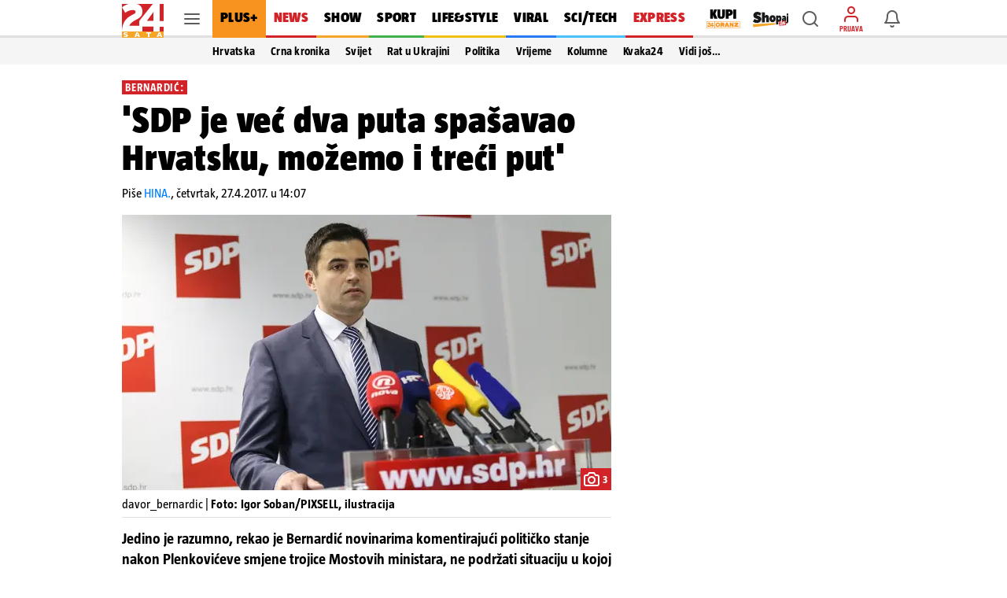

--- FILE ---
content_type: text/css
request_url: https://www.24sata.hr/static/style/dialog_coupon.css?bust=8e756951
body_size: 339
content:
#couponDialog{justify-content:start;padding:0;border:0;word-break:break-word;top:48px;height:calc(100% - 48px);background-color:#fff}#couponDialog[open]{display:block;animation:show 1s ease normal}#couponDialog[open]::backdrop{animation:backdrop-fade 2s ease forwards}#couponDialog.hide{animation:hide 1s ease normal}#couponDialog.hide::backdrop{animation:backdrop-fade 3s ease backwards;animation-direction:reverse}#couponDialog .modal__head,#couponDialog .modal__content{width:100%}#couponDialog .modal__head{text-align:center;height:44px;padding:0 0 0 40px}
#couponDialog .modal__head p{flex:1 0 auto;font-size:1.3125rem;line-height:1.375rem;letter-spacing:.02375rem}#couponDialog .modal__content{padding:0;margin:0;height:calc(100% - 44px)}#couponDialog .modal__content iframe{width:100%;height:100%;overflow:hidden}@keyframes show{from{transform:translateY(110%)}to{transform:translateY(0)}}@keyframes hide{to{transform:translateY(110%)}}@keyframes backdrop-fade{from{background:transparent}to{background:rgba(0,0,0,0.5)}}

--- FILE ---
content_type: application/javascript
request_url: https://www.24sata.hr/static/scripts/coupon/dialog_coupon.min.js?bust=7f8866df
body_size: 519
content:
let isDialogOpened=!1;function removeDialog(e){let o=e.target.closest("dialog");o.classList.add("hide"),o.addEventListener("animationend",function(){o.classList.remove("hide"),o.close(),o.removeEventListener("animationend",arguments.callee,!1),o.remove(),isDialogOpened=!1},!1)}let renderDialogStriveCloud=async()=>{var e=document.querySelector("#couponDialogTemplated").content.cloneNode(!0),o=window.getUserToken(),t={"Content-Type":"application/json"};o&&(t.Authorization="Bearer "+o);try{window.showGeneralLoader();var n,a,i=await fetch(window.baseApiUrl+"/strive/get-embed-url?url=iframe",{method:"GET",headers:t});i.ok&&(n=(await i.json())?.embed_url,(a=document.createElement("iframe")).id="couponIframe",a.setAttribute("src",n),a.setAttribute("frameborder","0"),e.querySelector(".modal__content").insertAdjacentElement("beforeend",a),document.body.appendChild(e),isDialogOpened=!0),window.hideGeneralLoader()}catch(e){console.error(e),window.hideGeneralLoader()}};document.addEventListener("showCoupons",async()=>{!1===isDialogOpened&&(await renderDialogStriveCloud(),document.getElementById("couponDialog")?.showModal())});
//# sourceMappingURL=/static/scripts/coupon/dialog_coupon.js.map

--- FILE ---
content_type: application/javascript
request_url: https://www.24sata.hr/static/scripts/upscore/upscore_recommender.min.js?bust=97269a4c
body_size: 671
content:
let upscoreRecommenderId="upscore_recommender";document.addEventListener("BaseDataLoaded",()=>{var e=document.getElementById(upscoreRecommenderId),t=window.getSettingsFromApi("upscore_recommender_max_items")||4,o=window.getSettingsFromApi("upscore_reco_key");e||console.warn(`[UpScore] element '#${upscoreRecommenderId}' not found on page`),o||console.warn("[UpScore] The `reco_key` not configured in api settings (`fapi/settings`)"),e&&o&&(window._uprec({config:{reco_key:o,tag:"",target_selector:"#"+upscoreRecommenderId,max_items:t,template_selector:{item_free:"#article-template",wrapper:"#template-wrapper"}}}),window._uprec({data:{object_id:e.dataset.articleId,user_status:window.getUpScoreUserStatus()}}))});
//# sourceMappingURL=/static/scripts/upscore/upscore_recommender.js.map

--- FILE ---
content_type: application/javascript
request_url: https://www.24sata.hr/static/vendors/videojs/videojs-dist.min.js?bust=20250402
body_size: 157832
content:
/**
 * @license
 * Video.js 7.6.6 <http://videojs.com/>
 * Copyright Brightcove, Inc. <https://www.brightcove.com/>
 * Available under Apache License Version 2.0
 * <https://github.com/videojs/video.js/blob/master/LICENSE>
 *
 * Includes vtt.js <https://github.com/mozilla/vtt.js>
 * Available under Apache License Version 2.0
 * <https://github.com/mozilla/vtt.js/blob/master/LICENSE>
 */
!function(e,t){"object"==typeof exports&&"undefined"!=typeof module?module.exports=t(require("global/window"),require("global/document")):"function"==typeof define&&define.amd?define(["global/window","global/document"],t):(e=e||self).videojs=t(e.window,e.document)}(this,(function(e,t){e=e&&e.hasOwnProperty("default")?e.default:e,t=t&&t.hasOwnProperty("default")?t.default:t;var i="7.6.6",n=[];var r=function t(i){var r,s="info",a=function(){for(var e=arguments.length,t=new Array(e),i=0;i<e;i++)t[i]=arguments[i];r("log",s,t)};return r=function(t,i){return function(r,s,a){var o=i.levels[s],l=new RegExp("^("+o+")$");if("log"!==r&&a.unshift(r.toUpperCase()+":"),a.unshift(t+":"),n){n.push([].concat(a));var u=n.length-1e3;n.splice(0,u>0?u:0)}if(e.console){var d=e.console[r];d||"debug"!==r||(d=e.console.info||e.console.log),d&&o&&l.test(r)&&d[Array.isArray(a)?"apply":"call"](e.console,a)}}}(i,a),a.createLogger=function(e){return t(i+": "+e)},a.levels={all:"debug|log|warn|error",off:"",debug:"debug|log|warn|error",info:"log|warn|error",warn:"warn|error",error:"error",DEFAULT:s},a.level=function(e){if("string"==typeof e){if(!a.levels.hasOwnProperty(e))throw new Error('"'+e+'" in not a valid log level');s=e}return s},(a.history=function(){return n?[].concat(n):[]}).filter=function(e){return(n||[]).filter((function(t){return new RegExp(".*"+e+".*").test(t[0])}))},a.history.clear=function(){n&&(n.length=0)},a.history.disable=function(){null!==n&&(n.length=0,n=null)},a.history.enable=function(){null===n&&(n=[])},a.error=function(){for(var e=arguments.length,t=new Array(e),i=0;i<e;i++)t[i]=arguments[i];return r("error",s,t)},a.warn=function(){for(var e=arguments.length,t=new Array(e),i=0;i<e;i++)t[i]=arguments[i];return r("warn",s,t)},a.debug=function(){for(var e=arguments.length,t=new Array(e),i=0;i<e;i++)t[i]=arguments[i];return r("debug",s,t)},a}("VIDEOJS"),s=r.createLogger;"undefined"!=typeof globalThis?globalThis:"undefined"!=typeof window?window:"undefined"!=typeof global?global:"undefined"!=typeof self&&self;function a(e,t){return e(t={exports:{}},t.exports),t.exports}var o=a((function(e){function t(){return e.exports=t=Object.assign||function(e){for(var t=1;t<arguments.length;t++){var i=arguments[t];for(var n in i)Object.prototype.hasOwnProperty.call(i,n)&&(e[n]=i[n])}return e},t.apply(this,arguments)}e.exports=t})),l=Object.prototype.toString,u=function(e){return h(e)?Object.keys(e):[]};function d(e,t){u(e).forEach((function(i){return t(e[i],i)}))}function c(e){for(var t=arguments.length,i=new Array(t>1?t-1:0),n=1;n<t;n++)i[n-1]=arguments[n];return Object.assign?o.apply(void 0,[e].concat(i)):(i.forEach((function(t){t&&d(t,(function(t,i){e[i]=t}))})),e)}function h(e){return!!e&&"object"==typeof e}function p(e){return h(e)&&"[object Object]"===l.call(e)&&e.constructor===Object}function f(t,i){if(!t||!i)return"";if("function"==typeof e.getComputedStyle){var n=e.getComputedStyle(t);return n?n.getPropertyValue(i)||n[i]:""}return""}function m(e){return"string"==typeof e&&Boolean(e.trim())}function g(e){if(e.indexOf(" ")>=0)throw new Error("class has illegal whitespace characters")}function y(){return t===e.document}function v(e){return h(e)&&1===e.nodeType}function _(){try{return e.parent!==e.self}catch(e){return!0}}function b(e){return function(i,n){if(!m(i))return t[e](null);m(n)&&(n=t.querySelector(n));var r=v(n)?n:t;return r[e]&&r[e](i)}}function T(e,i,n,s){void 0===e&&(e="div"),void 0===i&&(i={}),void 0===n&&(n={});var a=t.createElement(e);return Object.getOwnPropertyNames(i).forEach((function(e){var t=i[e];-1!==e.indexOf("aria-")||"role"===e||"type"===e?(r.warn("Setting attributes in the second argument of createEl()\nhas been deprecated. Use the third argument instead.\ncreateEl(type, properties, attributes). Attempting to set "+e+" to "+t+"."),a.setAttribute(e,t)):"textContent"===e?S(a,t):a[e]!==t&&(a[e]=t)})),Object.getOwnPropertyNames(n).forEach((function(e){a.setAttribute(e,n[e])})),s&&V(a,s),a}function S(e,t){return void 0===e.textContent?e.innerText=t:e.textContent=t,e}function k(e,t){t.firstChild?t.insertBefore(e,t.firstChild):t.appendChild(e)}function C(e,t){return g(t),e.classList?e.classList.contains(t):(i=t,new RegExp("(^|\\s)"+i+"($|\\s)")).test(e.className);var i}function w(e,t){return e.classList?e.classList.add(t):C(e,t)||(e.className=(e.className+" "+t).trim()),e}function E(e,t){return e.classList?e.classList.remove(t):(g(t),e.className=e.className.split(/\s+/).filter((function(e){return e!==t})).join(" ")),e}function A(e,t,i){var n=C(e,t);if("function"==typeof i&&(i=i(e,t)),"boolean"!=typeof i&&(i=!n),i!==n)return i?w(e,t):E(e,t),e}function P(e,t){Object.getOwnPropertyNames(t).forEach((function(i){var n=t[i];null==n||!1===n?e.removeAttribute(i):e.setAttribute(i,!0===n?"":n)}))}function L(e){var t={},i=",autoplay,controls,playsinline,loop,muted,default,defaultMuted,";if(e&&e.attributes&&e.attributes.length>0)for(var n=e.attributes,r=n.length-1;r>=0;r--){var s=n[r].name,a=n[r].value;"boolean"!=typeof e[s]&&-1===i.indexOf(","+s+",")||(a=null!==a),t[s]=a}return t}function I(e,t){return e.getAttribute(t)}function M(e,t,i){e.setAttribute(t,i)}function O(e,t){e.removeAttribute(t)}function x(){t.body.focus(),t.onselectstart=function(){return!1}}function D(){t.onselectstart=function(){return!0}}function R(e){if(e&&e.getBoundingClientRect&&e.parentNode){var t=e.getBoundingClientRect(),i={};return["bottom","height","left","right","top","width"].forEach((function(e){void 0!==t[e]&&(i[e]=t[e])})),i.height||(i.height=parseFloat(f(e,"height"))),i.width||(i.width=parseFloat(f(e,"width"))),i}}function U(i){var n;if(i.getBoundingClientRect&&i.parentNode&&(n=i.getBoundingClientRect()),!n)return{left:0,top:0};var r=t.documentElement,s=t.body,a=r.clientLeft||s.clientLeft||0,o=e.pageXOffset||s.scrollLeft,l=n.left+o-a,u=r.clientTop||s.clientTop||0,d=e.pageYOffset||s.scrollTop,c=n.top+d-u;return{left:Math.round(l),top:Math.round(c)}}function B(e,t){var i={},n=U(e),r=e.offsetWidth,s=e.offsetHeight,a=n.top,o=n.left,l=t.pageY,u=t.pageX;return t.changedTouches&&(u=t.changedTouches[0].pageX,l=t.changedTouches[0].pageY),i.y=Math.max(0,Math.min(1,(a-l+s)/s)),i.x=Math.max(0,Math.min(1,(u-o)/r)),i}function N(e){return h(e)&&3===e.nodeType}function j(e){for(;e.firstChild;)e.removeChild(e.firstChild);return e}function F(e){return"function"==typeof e&&(e=e()),(Array.isArray(e)?e:[e]).map((function(e){return"function"==typeof e&&(e=e()),v(e)||N(e)?e:"string"==typeof e&&/\S/.test(e)?t.createTextNode(e):void 0})).filter((function(e){return e}))}function V(e,t){return F(t).forEach((function(t){return e.appendChild(t)})),e}function H(e,t){return V(j(e),t)}function W(e){return void 0===e.button&&void 0===e.buttons||(0===e.button&&void 0===e.buttons||("mouseup"===e.type&&0===e.button&&0===e.buttons||0===e.button&&1===e.buttons))}var q,z=b("querySelector"),G=b("querySelectorAll"),K=Object.freeze({isReal:y,isEl:v,isInFrame:_,createEl:T,textContent:S,prependTo:k,hasClass:C,addClass:w,removeClass:E,toggleClass:A,setAttributes:P,getAttributes:L,getAttribute:I,setAttribute:M,removeAttribute:O,blockTextSelection:x,unblockTextSelection:D,getBoundingClientRect:R,findPosition:U,getPointerPosition:B,isTextNode:N,emptyEl:j,normalizeContent:F,appendContent:V,insertContent:H,isSingleLeftClick:W,$:z,$$:G}),X=!1,Y=function(){if(y()&&!1!==q.options.autoSetup){var e=Array.prototype.slice.call(t.getElementsByTagName("video")),i=Array.prototype.slice.call(t.getElementsByTagName("audio")),n=Array.prototype.slice.call(t.getElementsByTagName("video-js")),r=e.concat(i,n);if(r&&r.length>0)for(var s=0,a=r.length;s<a;s++){var o=r[s];if(!o||!o.getAttribute){Q(1);break}void 0===o.player&&null!==o.getAttribute("data-setup")&&q(o)}else X||Q(1)}};function Q(t,i){i&&(q=i),e.setTimeout(Y,t)}function J(){X=!0,e.removeEventListener("load",J)}y()&&("complete"===t.readyState?J():e.addEventListener("load",J));var Z,ee=function(e){var i=t.createElement("style");return i.className=e,i},te=function(e,t){e.styleSheet?e.styleSheet.cssText=t:e.textContent=t},ie=3;function ne(){return ie++}e.WeakMap||(Z=function(){function t(){this.vdata="vdata"+Math.floor(e.performance&&e.performance.now()||Date.now()),this.data={}}var i=t.prototype;return i.set=function(e,t){var i=e[this.vdata]||ne();return e[this.vdata]||(e[this.vdata]=i),this.data[i]=t,this},i.get=function(e){var t=e[this.vdata];if(t)return this.data[t];r("We have no data for this element",e)},i.has=function(e){return e[this.vdata]in this.data},i.delete=function(e){var t=e[this.vdata];t&&(delete this.data[t],delete e[this.vdata])},t}());var re,se=e.WeakMap?new WeakMap:new Z;function ae(e,t){if(se.has(e)){var i=se.get(e);0===i.handlers[t].length&&(delete i.handlers[t],e.removeEventListener?e.removeEventListener(t,i.dispatcher,!1):e.detachEvent&&e.detachEvent("on"+t,i.dispatcher)),Object.getOwnPropertyNames(i.handlers).length<=0&&(delete i.handlers,delete i.dispatcher,delete i.disabled),0===Object.getOwnPropertyNames(i).length&&se.delete(e)}}function oe(e,t,i,n){i.forEach((function(i){e(t,i,n)}))}function le(i){if(i.fixed_)return i;function n(){return!0}function r(){return!1}if(!i||!i.isPropagationStopped){var s=i||e.event;for(var a in i={},s)"layerX"!==a&&"layerY"!==a&&"keyLocation"!==a&&"webkitMovementX"!==a&&"webkitMovementY"!==a&&("returnValue"===a&&s.preventDefault||(i[a]=s[a]));if(i.target||(i.target=i.srcElement||t),i.relatedTarget||(i.relatedTarget=i.fromElement===i.target?i.toElement:i.fromElement),i.preventDefault=function(){s.preventDefault&&s.preventDefault(),i.returnValue=!1,s.returnValue=!1,i.defaultPrevented=!0},i.defaultPrevented=!1,i.stopPropagation=function(){s.stopPropagation&&s.stopPropagation(),i.cancelBubble=!0,s.cancelBubble=!0,i.isPropagationStopped=n},i.isPropagationStopped=r,i.stopImmediatePropagation=function(){s.stopImmediatePropagation&&s.stopImmediatePropagation(),i.isImmediatePropagationStopped=n,i.stopPropagation()},i.isImmediatePropagationStopped=r,null!==i.clientX&&void 0!==i.clientX){var o=t.documentElement,l=t.body;i.pageX=i.clientX+(o&&o.scrollLeft||l&&l.scrollLeft||0)-(o&&o.clientLeft||l&&l.clientLeft||0),i.pageY=i.clientY+(o&&o.scrollTop||l&&l.scrollTop||0)-(o&&o.clientTop||l&&l.clientTop||0)}i.which=i.charCode||i.keyCode,null!==i.button&&void 0!==i.button&&(i.button=1&i.button?0:4&i.button?1:2&i.button?2:0)}return i.fixed_=!0,i}var ue=function(){if("boolean"!=typeof re){re=!1;try{var t=Object.defineProperty({},"passive",{get:function(){re=!0}});e.addEventListener("test",null,t),e.removeEventListener("test",null,t)}catch(e){}}return re},de=["touchstart","touchmove"];function ce(e,t,i){if(Array.isArray(t))return oe(ce,e,t,i);se.has(e)||se.set(e,{});var n=se.get(e);if(n.handlers||(n.handlers={}),n.handlers[t]||(n.handlers[t]=[]),i.guid||(i.guid=ne()),n.handlers[t].push(i),n.dispatcher||(n.disabled=!1,n.dispatcher=function(t,i){if(!n.disabled){t=le(t);var s=n.handlers[t.type];if(s)for(var a=s.slice(0),o=0,l=a.length;o<l&&!t.isImmediatePropagationStopped();o++)try{a[o].call(e,t,i)}catch(e){r.error(e)}}}),1===n.handlers[t].length)if(e.addEventListener){var s=!1;ue()&&de.indexOf(t)>-1&&(s={passive:!0}),e.addEventListener(t,n.dispatcher,s)}else e.attachEvent&&e.attachEvent("on"+t,n.dispatcher)}function he(e,t,i){if(se.has(e)){var n=se.get(e);if(n.handlers){if(Array.isArray(t))return oe(he,e,t,i);var r=function(e,t){n.handlers[t]=[],ae(e,t)};if(void 0!==t){var s=n.handlers[t];if(s)if(i){if(i.guid)for(var a=0;a<s.length;a++)s[a].guid===i.guid&&s.splice(a--,1);ae(e,t)}else r(e,t)}else for(var o in n.handlers)Object.prototype.hasOwnProperty.call(n.handlers||{},o)&&r(e,o)}}}function pe(e,t,i){var n=se.has(e)?se.get(e):{},r=e.parentNode||e.ownerDocument;if("string"==typeof t?t={type:t,target:e}:t.target||(t.target=e),t=le(t),n.dispatcher&&n.dispatcher.call(e,t,i),r&&!t.isPropagationStopped()&&!0===t.bubbles)pe.call(null,r,t,i);else if(!r&&!t.defaultPrevented&&t.target&&t.target[t.type]){se.has(t.target)||se.set(t.target,{});var s=se.get(t.target);t.target[t.type]&&(s.disabled=!0,"function"==typeof t.target[t.type]&&t.target[t.type](),s.disabled=!1)}return!t.defaultPrevented}function fe(e,t,i){if(Array.isArray(t))return oe(fe,e,t,i);var n=function n(){he(e,t,n),i.apply(this,arguments)};n.guid=i.guid=i.guid||ne(),ce(e,t,n)}function me(e,t,i){var n=function n(){he(e,t,n),i.apply(this,arguments)};n.guid=i.guid=i.guid||ne(),ce(e,t,n)}var ge,ye=Object.freeze({fixEvent:le,on:ce,off:he,trigger:pe,one:fe,any:me}),ve=30,_e=function(e,t,i){t.guid||(t.guid=ne());var n=t.bind(e);return n.guid=i?i+"_"+t.guid:t.guid,n},be=function(t,i){var n=e.performance.now();return function(){var r=e.performance.now();r-n>=i&&(t.apply(void 0,arguments),n=r)}},Te=function(){};Te.prototype.allowedEvents_={},Te.prototype.on=function(e,t){var i=this.addEventListener;this.addEventListener=function(){},ce(this,e,t),this.addEventListener=i},Te.prototype.addEventListener=Te.prototype.on,Te.prototype.off=function(e,t){he(this,e,t)},Te.prototype.removeEventListener=Te.prototype.off,Te.prototype.one=function(e,t){var i=this.addEventListener;this.addEventListener=function(){},fe(this,e,t),this.addEventListener=i},Te.prototype.any=function(e,t){var i=this.addEventListener;this.addEventListener=function(){},me(this,e,t),this.addEventListener=i},Te.prototype.trigger=function(e){var t=e.type||e;"string"==typeof e&&(e={type:t}),e=le(e),this.allowedEvents_[t]&&this["on"+t]&&this["on"+t](e),pe(this,e)},Te.prototype.dispatchEvent=Te.prototype.trigger,Te.prototype.queueTrigger=function(t){var i=this;ge||(ge=new Map);var n=t.type||t,r=ge.get(this);r||(r=new Map,ge.set(this,r));var s=r.get(n);r.delete(n),e.clearTimeout(s);var a=e.setTimeout((function(){0===r.size&&(r=null,ge.delete(i)),i.trigger(t)}),0);r.set(n,a)};var Se=function(e){return e instanceof Te||!!e.eventBusEl_&&["on","one","off","trigger"].every((function(t){return"function"==typeof e[t]}))},ke=function(e){return"string"==typeof e&&/\S/.test(e)||Array.isArray(e)&&!!e.length},Ce=function(e){if(!e.nodeName&&!Se(e))throw new Error("Invalid target; must be a DOM node or evented object.")},we=function(e){if(!ke(e))throw new Error("Invalid event type; must be a non-empty string or array.")},Ee=function(e){if("function"!=typeof e)throw new Error("Invalid listener; must be a function.")},Ae=function(e,t){var i,n,r,s=t.length<3||t[0]===e||t[0]===e.eventBusEl_;return s?(i=e.eventBusEl_,t.length>=3&&t.shift(),n=t[0],r=t[1]):(i=t[0],n=t[1],r=t[2]),Ce(i),we(n),Ee(r),{isTargetingSelf:s,target:i,type:n,listener:r=_e(e,r)}},Pe=function(e,t,i,n){Ce(e),e.nodeName?ye[t](e,i,n):e[t](i,n)},Le={on:function(){for(var e=this,t=arguments.length,i=new Array(t),n=0;n<t;n++)i[n]=arguments[n];var r=Ae(this,i),s=r.isTargetingSelf,a=r.target,o=r.type,l=r.listener;if(Pe(a,"on",o,l),!s){var u=function(){return e.off(a,o,l)};u.guid=l.guid;var d=function(){return e.off("dispose",u)};d.guid=l.guid,Pe(this,"on","dispose",u),Pe(a,"on","dispose",d)}},one:function(){for(var e=this,t=arguments.length,i=new Array(t),n=0;n<t;n++)i[n]=arguments[n];var r=Ae(this,i),s=r.isTargetingSelf,a=r.target,o=r.type,l=r.listener;if(s)Pe(a,"one",o,l);else{var u=function t(){e.off(a,o,t);for(var i=arguments.length,n=new Array(i),r=0;r<i;r++)n[r]=arguments[r];l.apply(null,n)};u.guid=l.guid,Pe(a,"one",o,u)}},any:function(){for(var e=this,t=arguments.length,i=new Array(t),n=0;n<t;n++)i[n]=arguments[n];var r=Ae(this,i),s=r.isTargetingSelf,a=r.target,o=r.type,l=r.listener;if(s)Pe(a,"any",o,l);else{var u=function t(){e.off(a,o,t);for(var i=arguments.length,n=new Array(i),r=0;r<i;r++)n[r]=arguments[r];l.apply(null,n)};u.guid=l.guid,Pe(a,"any",o,u)}},off:function(e,t,i){if(!e||ke(e))he(this.eventBusEl_,e,t);else{var n=e,r=t;Ce(n),we(r),Ee(i),i=_e(this,i),this.off("dispose",i),n.nodeName?(he(n,r,i),he(n,"dispose",i)):Se(n)&&(n.off(r,i),n.off("dispose",i))}},trigger:function(e,t){return pe(this.eventBusEl_,e,t)}};function Ie(t,i){void 0===i&&(i={});var n=i.eventBusKey;if(n){if(!t[n].nodeName)throw new Error('The eventBusKey "'+n+'" does not refer to an element.');t.eventBusEl_=t[n]}else t.eventBusEl_=T("span",{className:"vjs-event-bus"});return c(t,Le),t.eventedCallbacks&&t.eventedCallbacks.forEach((function(e){e()})),t.on("dispose",(function(){t.off(),e.setTimeout((function(){t.eventBusEl_=null}),0)})),t}var Me={state:{},setState:function(e){var t,i=this;return"function"==typeof e&&(e=e()),d(e,(function(e,n){i.state[n]!==e&&((t=t||{})[n]={from:i.state[n],to:e}),i.state[n]=e})),t&&Se(this)&&this.trigger({changes:t,type:"statechanged"}),t}};function Oe(e,t){return c(e,Me),e.state=c({},e.state,t),"function"==typeof e.handleStateChanged&&Se(e)&&e.on("statechanged",e.handleStateChanged),e}var xe=function(e){return"string"!=typeof e?e:e.replace(/./,(function(e){return e.toLowerCase()}))},De=function(e){return"string"!=typeof e?e:e.replace(/./,(function(e){return e.toUpperCase()}))};function Re(){for(var e={},t=arguments.length,i=new Array(t),n=0;n<t;n++)i[n]=arguments[n];return i.forEach((function(t){t&&d(t,(function(t,i){p(t)?(p(e[i])||(e[i]={}),e[i]=Re(e[i],t)):e[i]=t}))})),e}var Ue=function(){function t(t,i,n){if(!t&&this.play?this.player_=t=this:this.player_=t,this.isDisposed_=!1,this.parentComponent_=null,this.options_=Re({},this.options_),i=this.options_=Re(this.options_,i),this.id_=i.id||i.el&&i.el.id,!this.id_){var r=t&&t.id&&t.id()||"no_player";this.id_=r+"_component_"+ne()}var s;this.name_=i.name||null,i.el?this.el_=i.el:!1!==i.createEl&&(this.el_=this.createEl()),!1!==i.evented&&Ie(this,{eventBusKey:this.el_?"el_":null}),Oe(this,this.constructor.defaultState),this.children_=[],this.childIndex_={},this.childNameIndex_={},e.Set||(s=function(){function e(){this.set_={}}var t=e.prototype;return t.has=function(e){return e in this.set_},t.delete=function(e){var t=this.has(e);return delete this.set_[e],t},t.add=function(e){return this.set_[e]=1,this},t.forEach=function(e,t){for(var i in this.set_)e.call(t,i,i,this)},e}()),this.setTimeoutIds_=e.Set?new Set:new s,this.setIntervalIds_=e.Set?new Set:new s,this.rafIds_=e.Set?new Set:new s,this.clearingTimersOnDispose_=!1,!1!==i.initChildren&&this.initChildren(),this.ready(n),!1!==i.reportTouchActivity&&this.enableTouchActivity()}var i=t.prototype;return i.dispose=function(){if(!this.isDisposed_){if(this.trigger({type:"dispose",bubbles:!1}),this.isDisposed_=!0,this.children_)for(var e=this.children_.length-1;e>=0;e--)this.children_[e].dispose&&this.children_[e].dispose();this.children_=null,this.childIndex_=null,this.childNameIndex_=null,this.parentComponent_=null,this.el_&&(this.el_.parentNode&&this.el_.parentNode.removeChild(this.el_),se.has(this.el_)&&se.delete(this.el_),this.el_=null),this.player_=null}},i.isDisposed=function(){return Boolean(this.isDisposed_)},i.player=function(){return this.player_},i.options=function(e){return e?(this.options_=Re(this.options_,e),this.options_):this.options_},i.el=function(){return this.el_},i.createEl=function(e,t,i){return T(e,t,i)},i.localize=function(e,t,i){void 0===i&&(i=e);var n=this.player_.language&&this.player_.language(),r=this.player_.languages&&this.player_.languages(),s=r&&r[n],a=n&&n.split("-")[0],o=r&&r[a],l=i;return s&&s[e]?l=s[e]:o&&o[e]&&(l=o[e]),t&&(l=l.replace(/\{(\d+)\}/g,(function(e,i){var n=t[i-1],r=n;return void 0===n&&(r=e),r}))),l},i.contentEl=function(){return this.contentEl_||this.el_},i.id=function(){return this.id_},i.name=function(){return this.name_},i.children=function(){return this.children_},i.getChildById=function(e){return this.childIndex_[e]},i.getChild=function(e){if(e)return this.childNameIndex_[e]},i.addChild=function(e,i,n){var r,s;if(void 0===i&&(i={}),void 0===n&&(n=this.children_.length),"string"==typeof e){s=De(e);var a=i.componentClass||s;i.name=s;var o=t.getComponent(a);if(!o)throw new Error("Component "+a+" does not exist");if("function"!=typeof o)return null;r=new o(this.player_||this,i)}else r=e;if(r.parentComponent_&&r.parentComponent_.removeChild(r),this.children_.splice(n,0,r),r.parentComponent_=this,"function"==typeof r.id&&(this.childIndex_[r.id()]=r),(s=s||r.name&&De(r.name()))&&(this.childNameIndex_[s]=r,this.childNameIndex_[xe(s)]=r),"function"==typeof r.el&&r.el()){var l=null;this.children_[n+1]&&this.children_[n+1].el_&&(l=this.children_[n+1].el_),this.contentEl().insertBefore(r.el(),l)}return r},i.removeChild=function(e){if("string"==typeof e&&(e=this.getChild(e)),e&&this.children_){for(var t=!1,i=this.children_.length-1;i>=0;i--)if(this.children_[i]===e){t=!0,this.children_.splice(i,1);break}if(t){e.parentComponent_=null,this.childIndex_[e.id()]=null,this.childNameIndex_[De(e.name())]=null,this.childNameIndex_[xe(e.name())]=null;var n=e.el();n&&n.parentNode===this.contentEl()&&this.contentEl().removeChild(e.el())}}},i.initChildren=function(){var e=this,i=this.options_.children;if(i){var n,r=this.options_,s=t.getComponent("Tech");(n=Array.isArray(i)?i:Object.keys(i)).concat(Object.keys(this.options_).filter((function(e){return!n.some((function(t){return"string"==typeof t?e===t:e===t.name}))}))).map((function(t){var n,r;return"string"==typeof t?r=i[n=t]||e.options_[n]||{}:(n=t.name,r=t),{name:n,opts:r}})).filter((function(e){var i=t.getComponent(e.opts.componentClass||De(e.name));return i&&!s.isTech(i)})).forEach((function(t){var i=t.name,n=t.opts;if(void 0!==r[i]&&(n=r[i]),!1!==n){!0===n&&(n={}),n.playerOptions=e.options_.playerOptions;var s=e.addChild(i,n);s&&(e[i]=s)}}))}},i.buildCSSClass=function(){return""},i.ready=function(e,t){if(void 0===t&&(t=!1),e)return this.isReady_?void(t?e.call(this):this.setTimeout(e,1)):(this.readyQueue_=this.readyQueue_||[],void this.readyQueue_.push(e))},i.triggerReady=function(){this.isReady_=!0,this.setTimeout((function(){var e=this.readyQueue_;this.readyQueue_=[],e&&e.length>0&&e.forEach((function(e){e.call(this)}),this),this.trigger("ready")}),1)},i.$=function(e,t){return z(e,t||this.contentEl())},i.$$=function(e,t){return G(e,t||this.contentEl())},i.hasClass=function(e){return C(this.el_,e)},i.addClass=function(e){w(this.el_,e)},i.removeClass=function(e){E(this.el_,e)},i.toggleClass=function(e,t){A(this.el_,e,t)},i.show=function(){this.removeClass("vjs-hidden")},i.hide=function(){this.addClass("vjs-hidden")},i.lockShowing=function(){this.addClass("vjs-lock-showing")},i.unlockShowing=function(){this.removeClass("vjs-lock-showing")},i.getAttribute=function(e){return I(this.el_,e)},i.setAttribute=function(e,t){M(this.el_,e,t)},i.removeAttribute=function(e){O(this.el_,e)},i.width=function(e,t){return this.dimension("width",e,t)},i.height=function(e,t){return this.dimension("height",e,t)},i.dimensions=function(e,t){this.width(e,!0),this.height(t)},i.dimension=function(e,t,i){if(void 0!==t)return null!==t&&t==t||(t=0),-1!==(""+t).indexOf("%")||-1!==(""+t).indexOf("px")?this.el_.style[e]=t:this.el_.style[e]="auto"===t?"":t+"px",void(i||this.trigger("componentresize"));if(!this.el_)return 0;var n=this.el_.style[e],r=n.indexOf("px");return-1!==r?parseInt(n.slice(0,r),10):parseInt(this.el_["offset"+De(e)],10)},i.currentDimension=function(e){var t=0;if("width"!==e&&"height"!==e)throw new Error("currentDimension only accepts width or height value");if(t=f(this.el_,e),0===(t=parseFloat(t))||isNaN(t)){var i="offset"+De(e);t=this.el_[i]}return t},i.currentDimensions=function(){return{width:this.currentDimension("width"),height:this.currentDimension("height")}},i.currentWidth=function(){return this.currentDimension("width")},i.currentHeight=function(){return this.currentDimension("height")},i.focus=function(){this.el_.focus()},i.blur=function(){this.el_.blur()},i.handleKeyDown=function(e){this.player_&&(e.stopPropagation(),this.player_.handleKeyDown(e))},i.handleKeyPress=function(e){this.handleKeyDown(e)},i.emitTapEvents=function(){var t,i=0,n=null;this.on("touchstart",(function(r){1===r.touches.length&&(n={pageX:r.touches[0].pageX,pageY:r.touches[0].pageY},i=e.performance.now(),t=!0)})),this.on("touchmove",(function(e){if(e.touches.length>1)t=!1;else if(n){var i=e.touches[0].pageX-n.pageX,r=e.touches[0].pageY-n.pageY;Math.sqrt(i*i+r*r)>10&&(t=!1)}}));var r=function(){t=!1};this.on("touchleave",r),this.on("touchcancel",r),this.on("touchend",(function(r){(n=null,!0===t)&&(e.performance.now()-i<200&&(r.preventDefault(),this.trigger("tap")))}))},i.enableTouchActivity=function(){if(this.player()&&this.player().reportUserActivity){var e,t=_e(this.player(),this.player().reportUserActivity);this.on("touchstart",(function(){t(),this.clearInterval(e),e=this.setInterval(t,250)}));var i=function(i){t(),this.clearInterval(e)};this.on("touchmove",t),this.on("touchend",i),this.on("touchcancel",i)}},i.setTimeout=function(t,i){var n,r=this;return t=_e(this,t),this.clearTimersOnDispose_(),n=e.setTimeout((function(){r.setTimeoutIds_.has(n)&&r.setTimeoutIds_.delete(n),t()}),i),this.setTimeoutIds_.add(n),n},i.clearTimeout=function(t){return this.setTimeoutIds_.has(t)&&(this.setTimeoutIds_.delete(t),e.clearTimeout(t)),t},i.setInterval=function(t,i){t=_e(this,t),this.clearTimersOnDispose_();var n=e.setInterval(t,i);return this.setIntervalIds_.add(n),n},i.clearInterval=function(t){return this.setIntervalIds_.has(t)&&(this.setIntervalIds_.delete(t),e.clearInterval(t)),t},i.requestAnimationFrame=function(t){var i,n=this;return this.supportsRaf_?(this.clearTimersOnDispose_(),t=_e(this,t),i=e.requestAnimationFrame((function(){n.rafIds_.has(i)&&n.rafIds_.delete(i),t()})),this.rafIds_.add(i),i):this.setTimeout(t,1e3/60)},i.cancelAnimationFrame=function(t){return this.supportsRaf_?(this.rafIds_.has(t)&&(this.rafIds_.delete(t),e.cancelAnimationFrame(t)),t):this.clearTimeout(t)},i.clearTimersOnDispose_=function(){var e=this;this.clearingTimersOnDispose_||(this.clearingTimersOnDispose_=!0,this.one("dispose",(function(){[["rafIds_","cancelAnimationFrame"],["setTimeoutIds_","clearTimeout"],["setIntervalIds_","clearInterval"]].forEach((function(t){var i=t[0],n=t[1];e[i].forEach(e[n],e)})),e.clearingTimersOnDispose_=!1})))},t.registerComponent=function(e,i){if("string"!=typeof e||!e)throw new Error('Illegal component name, "'+e+'"; must be a non-empty string.');var n,r=t.getComponent("Tech"),s=r&&r.isTech(i),a=t===i||t.prototype.isPrototypeOf(i.prototype);if(s||!a)throw n=s?"techs must be registered using Tech.registerTech()":"must be a Component subclass",new Error('Illegal component, "'+e+'"; '+n+".");e=De(e),t.components_||(t.components_={});var o=t.getComponent("Player");if("Player"===e&&o&&o.players){var l=o.players,u=Object.keys(l);if(l&&u.length>0&&u.map((function(e){return l[e]})).every(Boolean))throw new Error("Can not register Player component after player has been created.")}return t.components_[e]=i,t.components_[xe(e)]=i,i},t.getComponent=function(e){if(e&&t.components_)return t.components_[e]},t}();Ue.prototype.supportsRaf_="function"==typeof e.requestAnimationFrame&&"function"==typeof e.cancelAnimationFrame,Ue.registerComponent("Component",Ue);var Be=function(e){if(void 0===e)throw new ReferenceError("this hasn't been initialised - super() hasn't been called");return e};var Ne,je=function(e,t){e.prototype=Object.create(t.prototype),e.prototype.constructor=e,e.__proto__=t},Fe=e.navigator&&e.navigator.userAgent||"",Ve=/AppleWebKit\/([\d.]+)/i.exec(Fe),He=Ve?parseFloat(Ve.pop()):null,We=/iPad/i.test(Fe),qe=/iPhone/i.test(Fe)&&!We,ze=/iPod/i.test(Fe),Ge=qe||We||ze,Ke=(Ne=Fe.match(/OS (\d+)_/i))&&Ne[1]?Ne[1]:null,Xe=/Android/i.test(Fe),Ye=function(){var e=Fe.match(/Android (\d+)(?:\.(\d+))?(?:\.(\d+))*/i);if(!e)return null;var t=e[1]&&parseFloat(e[1]),i=e[2]&&parseFloat(e[2]);return t&&i?parseFloat(e[1]+"."+e[2]):t||null}(),$e=Xe&&Ye<5&&He<537,Qe=/Firefox/i.test(Fe),Je=/Edge/i.test(Fe),Ze=!Je&&(/Chrome/i.test(Fe)||/CriOS/i.test(Fe)),et=function(){var e=Fe.match(/(Chrome|CriOS)\/(\d+)/);return e&&e[2]?parseFloat(e[2]):null}(),tt=function(){var e=/MSIE\s(\d+)\.\d/.exec(Fe),t=e&&parseFloat(e[1]);return!t&&/Trident\/7.0/i.test(Fe)&&/rv:11.0/.test(Fe)&&(t=11),t}(),it=/Safari/i.test(Fe)&&!Ze&&!Xe&&!Je,nt=(it||Ge)&&!Ze,rt=/Windows/i.test(Fe),st=y()&&("ontouchstart"in e||e.navigator.maxTouchPoints||e.DocumentTouch&&e.document instanceof e.DocumentTouch),at=Object.freeze({IS_IPAD:We,IS_IPHONE:qe,IS_IPOD:ze,IS_IOS:Ge,IOS_VERSION:Ke,IS_ANDROID:Xe,ANDROID_VERSION:Ye,IS_NATIVE_ANDROID:$e,IS_FIREFOX:Qe,IS_EDGE:Je,IS_CHROME:Ze,CHROME_VERSION:et,IE_VERSION:tt,IS_SAFARI:it,IS_ANY_SAFARI:nt,IS_WINDOWS:rt,TOUCH_ENABLED:st});function ot(e,t,i,n){return function(e,t,i){if("number"!=typeof t||t<0||t>i)throw new Error("Failed to execute '"+e+"' on 'TimeRanges': The index provided ("+t+") is non-numeric or out of bounds (0-"+i+").")}(e,n,i.length-1),i[n][t]}function lt(e){return void 0===e||0===e.length?{length:0,start:function(){throw new Error("This TimeRanges object is empty")},end:function(){throw new Error("This TimeRanges object is empty")}}:{length:e.length,start:ot.bind(null,"start",0,e),end:ot.bind(null,"end",1,e)}}function ut(e,t){return Array.isArray(e)?lt(e):void 0===e||void 0===t?lt():lt([[e,t]])}function dt(e,t){var i,n,r=0;if(!t)return 0;e&&e.length||(e=ut(0,0));for(var s=0;s<e.length;s++)i=e.start(s),(n=e.end(s))>t&&(n=t),r+=n-i;return r/t}for(var ct,ht={prefixed:!0},pt=[["requestFullscreen","exitFullscreen","fullscreenElement","fullscreenEnabled","fullscreenchange","fullscreenerror","fullscreen"],["webkitRequestFullscreen","webkitExitFullscreen","webkitFullscreenElement","webkitFullscreenEnabled","webkitfullscreenchange","webkitfullscreenerror","-webkit-full-screen"],["mozRequestFullScreen","mozCancelFullScreen","mozFullScreenElement","mozFullScreenEnabled","mozfullscreenchange","mozfullscreenerror","-moz-full-screen"],["msRequestFullscreen","msExitFullscreen","msFullscreenElement","msFullscreenEnabled","MSFullscreenChange","MSFullscreenError","-ms-fullscreen"]],ft=pt[0],mt=0;mt<pt.length;mt++)if(pt[mt][1]in t){ct=pt[mt];break}if(ct){for(var gt=0;gt<ct.length;gt++)ht[ft[gt]]=ct[gt];ht.prefixed=ct[0]!==ft[0]}function yt(e){if(e instanceof yt)return e;"number"==typeof e?this.code=e:"string"==typeof e?this.message=e:h(e)&&("number"==typeof e.code&&(this.code=e.code),c(this,e)),this.message||(this.message=yt.defaultMessages[this.code]||"")}yt.prototype.code=0,yt.prototype.message="",yt.prototype.status=null,yt.errorTypes=["MEDIA_ERR_CUSTOM","MEDIA_ERR_ABORTED","MEDIA_ERR_NETWORK","MEDIA_ERR_DECODE","MEDIA_ERR_SRC_NOT_SUPPORTED","MEDIA_ERR_ENCRYPTED"],yt.defaultMessages={1:"You aborted the media playback",2:"A network error caused the media download to fail part-way.",3:"The media playback was aborted due to a corruption problem or because the media used features your browser did not support.",4:"The media could not be loaded, either because the server or network failed or because the format is not supported.",5:"The media is encrypted and we do not have the keys to decrypt it."};for(var vt=0;vt<yt.errorTypes.length;vt++)yt[yt.errorTypes[vt]]=vt,yt.prototype[yt.errorTypes[vt]]=vt;var _t=function(e,t){var i,n=null;try{i=JSON.parse(e,t)}catch(e){n=e}return[n,i]};function bt(e){return null!=e&&"function"==typeof e.then}function Tt(e){bt(e)&&e.then(null,(function(e){}))}var St=function(e){return["kind","label","language","id","inBandMetadataTrackDispatchType","mode","src"].reduce((function(t,i,n){return e[i]&&(t[i]=e[i]),t}),{cues:e.cues&&Array.prototype.map.call(e.cues,(function(e){return{startTime:e.startTime,endTime:e.endTime,text:e.text,id:e.id}}))})},kt=function(e){var t=e.$$("track"),i=Array.prototype.map.call(t,(function(e){return e.track}));return Array.prototype.map.call(t,(function(e){var t=St(e.track);return e.src&&(t.src=e.src),t})).concat(Array.prototype.filter.call(e.textTracks(),(function(e){return-1===i.indexOf(e)})).map(St))},Ct=function(e,t){return e.forEach((function(e){var i=t.addRemoteTextTrack(e).track;!e.src&&e.cues&&e.cues.forEach((function(e){return i.addCue(e)}))})),t.textTracks()},wt=a((function(e,t){function i(e){if(e&&"object"==typeof e){var t=e.which||e.keyCode||e.charCode;t&&(e=t)}if("number"==typeof e)return a[e];var i,s=String(e);return(i=n[s.toLowerCase()])?i:(i=r[s.toLowerCase()])||(1===s.length?s.charCodeAt(0):void 0)}i.isEventKey=function(e,t){if(e&&"object"==typeof e){var i=e.which||e.keyCode||e.charCode;if(null==i)return!1;if("string"==typeof t){var s;if(s=n[t.toLowerCase()])return s===i;if(s=r[t.toLowerCase()])return s===i}else if("number"==typeof t)return t===i;return!1}};var n=(t=e.exports=i).code=t.codes={backspace:8,tab:9,enter:13,shift:16,ctrl:17,alt:18,"pause/break":19,"caps lock":20,esc:27,space:32,"page up":33,"page down":34,end:35,home:36,left:37,up:38,right:39,down:40,insert:45,delete:46,command:91,"left command":91,"right command":93,"numpad *":106,"numpad +":107,"numpad -":109,"numpad .":110,"numpad /":111,"num lock":144,"scroll lock":145,"my computer":182,"my calculator":183,";":186,"=":187,",":188,"-":189,".":190,"/":191,"`":192,"[":219,"\\":220,"]":221,"'":222},r=t.aliases={windows:91,"⇧":16,"⌥":18,"⌃":17,"⌘":91,ctl:17,control:17,option:18,pause:19,break:19,caps:20,return:13,escape:27,spc:32,spacebar:32,pgup:33,pgdn:34,ins:45,del:46,cmd:91};for(s=97;s<123;s++)n[String.fromCharCode(s)]=s-32;for(var s=48;s<58;s++)n[s-48]=s;for(s=1;s<13;s++)n["f"+s]=s+111;for(s=0;s<10;s++)n["numpad "+s]=s+96;var a=t.names=t.title={};for(s in n)a[n[s]]=s;for(var o in r)n[o]=r[o]})),Et=(wt.code,wt.codes,wt.aliases,wt.names,wt.title,"vjs-modal-dialog"),At=function(i){function n(e,t){var n;return(n=i.call(this,e,t)||this).opened_=n.hasBeenOpened_=n.hasBeenFilled_=!1,n.closeable(!n.options_.uncloseable),n.content(n.options_.content),n.contentEl_=T("div",{className:Et+"-content"},{role:"document"}),n.descEl_=T("p",{className:Et+"-description vjs-control-text",id:n.el().getAttribute("aria-describedby")}),S(n.descEl_,n.description()),n.el_.appendChild(n.descEl_),n.el_.appendChild(n.contentEl_),n}je(n,i);var r=n.prototype;return r.createEl=function(){return i.prototype.createEl.call(this,"div",{className:this.buildCSSClass(),tabIndex:-1},{"aria-describedby":this.id()+"_description","aria-hidden":"true","aria-label":this.label(),role:"dialog"})},r.dispose=function(){this.contentEl_=null,this.descEl_=null,this.previouslyActiveEl_=null,i.prototype.dispose.call(this)},r.buildCSSClass=function(){return Et+" vjs-hidden "+i.prototype.buildCSSClass.call(this)},r.label=function(){return this.localize(this.options_.label||"Modal Window")},r.description=function(){var e=this.options_.description||this.localize("This is a modal window.");return this.closeable()&&(e+=" "+this.localize("This modal can be closed by pressing the Escape key or activating the close button.")),e},r.open=function(){if(!this.opened_){var e=this.player();this.trigger("beforemodalopen"),this.opened_=!0,(this.options_.fillAlways||!this.hasBeenOpened_&&!this.hasBeenFilled_)&&this.fill(),this.wasPlaying_=!e.paused(),this.options_.pauseOnOpen&&this.wasPlaying_&&e.pause(),this.on("keydown",this.handleKeyDown),this.hadControls_=e.controls(),e.controls(!1),this.show(),this.conditionalFocus_(),this.el().setAttribute("aria-hidden","false"),this.trigger("modalopen"),this.hasBeenOpened_=!0}},r.opened=function(e){return"boolean"==typeof e&&this[e?"open":"close"](),this.opened_},r.close=function(){if(this.opened_){var e=this.player();this.trigger("beforemodalclose"),this.opened_=!1,this.wasPlaying_&&this.options_.pauseOnOpen&&e.play(),this.off("keydown",this.handleKeyDown),this.hadControls_&&e.controls(!0),this.hide(),this.el().setAttribute("aria-hidden","true"),this.trigger("modalclose"),this.conditionalBlur_(),this.options_.temporary&&this.dispose()}},r.closeable=function(e){if("boolean"==typeof e){var t=this.closeable_=!!e,i=this.getChild("closeButton");if(t&&!i){var n=this.contentEl_;this.contentEl_=this.el_,i=this.addChild("closeButton",{controlText:"Close Modal Dialog"}),this.contentEl_=n,this.on(i,"close",this.close)}!t&&i&&(this.off(i,"close",this.close),this.removeChild(i),i.dispose())}return this.closeable_},r.fill=function(){this.fillWith(this.content())},r.fillWith=function(e){var t=this.contentEl(),i=t.parentNode,n=t.nextSibling;this.trigger("beforemodalfill"),this.hasBeenFilled_=!0,i.removeChild(t),this.empty(),H(t,e),this.trigger("modalfill"),n?i.insertBefore(t,n):i.appendChild(t);var r=this.getChild("closeButton");r&&i.appendChild(r.el_)},r.empty=function(){this.trigger("beforemodalempty"),j(this.contentEl()),this.trigger("modalempty")},r.content=function(e){return void 0!==e&&(this.content_=e),this.content_},r.conditionalFocus_=function(){var e=t.activeElement,i=this.player_.el_;this.previouslyActiveEl_=null,(i.contains(e)||i===e)&&(this.previouslyActiveEl_=e,this.focus())},r.conditionalBlur_=function(){this.previouslyActiveEl_&&(this.previouslyActiveEl_.focus(),this.previouslyActiveEl_=null)},r.handleKeyDown=function(e){if(e.stopPropagation(),wt.isEventKey(e,"Escape")&&this.closeable())return e.preventDefault(),void this.close();if(wt.isEventKey(e,"Tab")){for(var i,n=this.focusableEls_(),r=this.el_.querySelector(":focus"),s=0;s<n.length;s++)if(r===n[s]){i=s;break}t.activeElement===this.el_&&(i=0),e.shiftKey&&0===i?(n[n.length-1].focus(),e.preventDefault()):e.shiftKey||i!==n.length-1||(n[0].focus(),e.preventDefault())}},r.focusableEls_=function(){var t=this.el_.querySelectorAll("*");return Array.prototype.filter.call(t,(function(t){return(t instanceof e.HTMLAnchorElement||t instanceof e.HTMLAreaElement)&&t.hasAttribute("href")||(t instanceof e.HTMLInputElement||t instanceof e.HTMLSelectElement||t instanceof e.HTMLTextAreaElement||t instanceof e.HTMLButtonElement)&&!t.hasAttribute("disabled")||t instanceof e.HTMLIFrameElement||t instanceof e.HTMLObjectElement||t instanceof e.HTMLEmbedElement||t.hasAttribute("tabindex")&&-1!==t.getAttribute("tabindex")||t.hasAttribute("contenteditable")}))},n}(Ue);At.prototype.options_={pauseOnOpen:!0,temporary:!0},Ue.registerComponent("ModalDialog",At);var Pt=function(e){function t(t){var i;void 0===t&&(t=[]),(i=e.call(this)||this).tracks_=[],Object.defineProperty(Be(i),"length",{get:function(){return this.tracks_.length}});for(var n=0;n<t.length;n++)i.addTrack(t[n]);return i}je(t,e);var i=t.prototype;return i.addTrack=function(e){var t=this.tracks_.length;""+t in this||Object.defineProperty(this,t,{get:function(){return this.tracks_[t]}}),-1===this.tracks_.indexOf(e)&&(this.tracks_.push(e),this.trigger({track:e,type:"addtrack",target:this}))},i.removeTrack=function(e){for(var t,i=0,n=this.length;i<n;i++)if(this[i]===e){(t=this[i]).off&&t.off(),this.tracks_.splice(i,1);break}t&&this.trigger({track:t,type:"removetrack",target:this})},i.getTrackById=function(e){for(var t=null,i=0,n=this.length;i<n;i++){var r=this[i];if(r.id===e){t=r;break}}return t},t}(Te);for(var Lt in Pt.prototype.allowedEvents_={change:"change",addtrack:"addtrack",removetrack:"removetrack"},Pt.prototype.allowedEvents_)Pt.prototype["on"+Lt]=null;var It=function(e,t){for(var i=0;i<e.length;i++)Object.keys(e[i]).length&&t.id!==e[i].id&&(e[i].enabled=!1)},Mt=function(e){function t(t){var i;void 0===t&&(t=[]);for(var n=t.length-1;n>=0;n--)if(t[n].enabled){It(t,t[n]);break}return(i=e.call(this,t)||this).changing_=!1,i}je(t,e);var i=t.prototype;return i.addTrack=function(t){var i=this;t.enabled&&It(this,t),e.prototype.addTrack.call(this,t),t.addEventListener&&(t.enabledChange_=function(){i.changing_||(i.changing_=!0,It(i,t),i.changing_=!1,i.trigger("change"))},t.addEventListener("enabledchange",t.enabledChange_))},i.removeTrack=function(t){e.prototype.removeTrack.call(this,t),t.removeEventListener&&t.enabledChange_&&(t.removeEventListener("enabledchange",t.enabledChange_),t.enabledChange_=null)},t}(Pt),Ot=function(e,t){for(var i=0;i<e.length;i++)Object.keys(e[i]).length&&t.id!==e[i].id&&(e[i].selected=!1)},xt=function(e){function t(t){var i;void 0===t&&(t=[]);for(var n=t.length-1;n>=0;n--)if(t[n].selected){Ot(t,t[n]);break}return(i=e.call(this,t)||this).changing_=!1,Object.defineProperty(Be(i),"selectedIndex",{get:function(){for(var e=0;e<this.length;e++)if(this[e].selected)return e;return-1},set:function(){}}),i}je(t,e);var i=t.prototype;return i.addTrack=function(t){var i=this;t.selected&&Ot(this,t),e.prototype.addTrack.call(this,t),t.addEventListener&&(t.selectedChange_=function(){i.changing_||(i.changing_=!0,Ot(i,t),i.changing_=!1,i.trigger("change"))},t.addEventListener("selectedchange",t.selectedChange_))},i.removeTrack=function(t){e.prototype.removeTrack.call(this,t),t.removeEventListener&&t.selectedChange_&&(t.removeEventListener("selectedchange",t.selectedChange_),t.selectedChange_=null)},t}(Pt),Dt=function(e){function t(){return e.apply(this,arguments)||this}je(t,e);var i=t.prototype;return i.addTrack=function(t){var i=this;e.prototype.addTrack.call(this,t),this.queueChange_||(this.queueChange_=function(){return i.queueTrigger("change")}),this.triggerSelectedlanguagechange||(this.triggerSelectedlanguagechange_=function(){return i.trigger("selectedlanguagechange")}),t.addEventListener("modechange",this.queueChange_);-1===["metadata","chapters"].indexOf(t.kind)&&t.addEventListener("modechange",this.triggerSelectedlanguagechange_)},i.removeTrack=function(t){e.prototype.removeTrack.call(this,t),t.removeEventListener&&(this.queueChange_&&t.removeEventListener("modechange",this.queueChange_),this.selectedlanguagechange_&&t.removeEventListener("modechange",this.triggerSelectedlanguagechange_))},t}(Pt),Rt=function(){function e(e){void 0===e&&(e=[]),this.trackElements_=[],Object.defineProperty(this,"length",{get:function(){return this.trackElements_.length}});for(var t=0,i=e.length;t<i;t++)this.addTrackElement_(e[t])}var t=e.prototype;return t.addTrackElement_=function(e){var t=this.trackElements_.length;""+t in this||Object.defineProperty(this,t,{get:function(){return this.trackElements_[t]}}),-1===this.trackElements_.indexOf(e)&&this.trackElements_.push(e)},t.getTrackElementByTrack_=function(e){for(var t,i=0,n=this.trackElements_.length;i<n;i++)if(e===this.trackElements_[i].track){t=this.trackElements_[i];break}return t},t.removeTrackElement_=function(e){for(var t=0,i=this.trackElements_.length;t<i;t++)if(e===this.trackElements_[t]){this.trackElements_[t].track&&"function"==typeof this.trackElements_[t].track.off&&this.trackElements_[t].track.off(),"function"==typeof this.trackElements_[t].off&&this.trackElements_[t].off(),this.trackElements_.splice(t,1);break}},e}(),Ut=function(){function e(t){e.prototype.setCues_.call(this,t),Object.defineProperty(this,"length",{get:function(){return this.length_}})}var t=e.prototype;return t.setCues_=function(e){var t=this.length||0,i=0,n=e.length;this.cues_=e,this.length_=e.length;var r=function(e){""+e in this||Object.defineProperty(this,""+e,{get:function(){return this.cues_[e]}})};if(t<n)for(i=t;i<n;i++)r.call(this,i)},t.getCueById=function(e){for(var t=null,i=0,n=this.length;i<n;i++){var r=this[i];if(r.id===e){t=r;break}}return t},e}(),Bt={alternative:"alternative",captions:"captions",main:"main",sign:"sign",subtitles:"subtitles",commentary:"commentary"},Nt={alternative:"alternative",descriptions:"descriptions",main:"main","main-desc":"main-desc",translation:"translation",commentary:"commentary"},jt={subtitles:"subtitles",captions:"captions",descriptions:"descriptions",chapters:"chapters",metadata:"metadata"},Ft={disabled:"disabled",hidden:"hidden",showing:"showing"},Vt=function(e){function t(t){var i;void 0===t&&(t={}),i=e.call(this)||this;var n={id:t.id||"vjs_track_"+ne(),kind:t.kind||"",label:t.label||"",language:t.language||""},r=function(e){Object.defineProperty(Be(i),e,{get:function(){return n[e]},set:function(){}})};for(var s in n)r(s);return i}return je(t,e),t}(Te),Ht=function(i){var n=["protocol","hostname","port","pathname","search","hash","host"],r=t.createElement("a");r.href=i;var s,a=""===r.host&&"file:"!==r.protocol;a&&((s=t.createElement("div")).innerHTML='<a href="'+i+'"></a>',r=s.firstChild,s.setAttribute("style","display:none; position:absolute;"),t.body.appendChild(s));for(var o={},l=0;l<n.length;l++)o[n[l]]=r[n[l]];return"http:"===o.protocol&&(o.host=o.host.replace(/:80$/,"")),"https:"===o.protocol&&(o.host=o.host.replace(/:443$/,"")),o.protocol||(o.protocol=e.location.protocol),a&&t.body.removeChild(s),o},Wt=function(e){if(!e.match(/^https?:\/\//)){var i=t.createElement("div");i.innerHTML='<a href="'+e+'">x</a>',e=i.firstChild.href}return e},qt=function(e){if("string"==typeof e){var t=/^(\/?)([\s\S]*?)((?:\.{1,2}|[^\/]+?)(\.([^\.\/\?]+)))(?:[\/]*|[\?].*)$/.exec(e);if(t)return t.pop().toLowerCase()}return""},zt=function(t,i){void 0===i&&(i=e.location);var n=Ht(t);return(":"===n.protocol?i.protocol:n.protocol)+n.host!==i.protocol+i.host},Gt=Object.freeze({parseUrl:Ht,getAbsoluteURL:Wt,getFileExtension:qt,isCrossOrigin:zt}),Kt=function(e){var t=Xt.call(e);return"[object Function]"===t||"function"==typeof e&&"[object RegExp]"!==t||"undefined"!=typeof window&&(e===window.setTimeout||e===window.alert||e===window.confirm||e===window.prompt)}
/**
   * @license
   * slighly modified parse-headers 2.0.2 <https://github.com/kesla/parse-headers/>
   * Copyright (c) 2014 David Björklund
   * Available under the MIT license
   * <https://github.com/kesla/parse-headers/blob/master/LICENCE>
   */,Xt=Object.prototype.toString;var Yt=function(e){var t={};return e?(e.trim().split("\n").forEach((function(e){var i=e.indexOf(":"),n=e.slice(0,i).trim().toLowerCase(),r=e.slice(i+1).trim();void 0===t[n]?t[n]=r:Array.isArray(t[n])?t[n].push(r):t[n]=[t[n],r]})),t):t},$t=Zt,Qt=Zt;function Jt(e,t,i){var n=e;return Kt(t)?(i=t,"string"==typeof e&&(n={uri:e})):n=o({},t,{uri:e}),n.callback=i,n}function Zt(e,t,i){return ei(t=Jt(e,t,i))}function ei(e){if(void 0===e.callback)throw new Error("callback argument missing");var t=!1,i=function(i,n,r){t||(t=!0,e.callback(i,n,r))};function n(){var e=void 0;if(e=l.response?l.response:l.responseText||function(e){try{if("document"===e.responseType)return e.responseXML;var t=e.responseXML&&"parsererror"===e.responseXML.documentElement.nodeName;if(""===e.responseType&&!t)return e.responseXML}catch(e){}return null}(l),m)try{e=JSON.parse(e)}catch(e){}return e}function r(e){return clearTimeout(u),e instanceof Error||(e=new Error(""+(e||"Unknown XMLHttpRequest Error"))),e.statusCode=0,i(e,g)}function s(){if(!o){var t;clearTimeout(u),t=e.useXDR&&void 0===l.status?200:1223===l.status?204:l.status;var r=g,s=null;return 0!==t?(r={body:n(),statusCode:t,method:c,headers:{},url:d,rawRequest:l},l.getAllResponseHeaders&&(r.headers=Yt(l.getAllResponseHeaders()))):s=new Error("Internal XMLHttpRequest Error"),i(s,r,r.body)}}var a,o,l=e.xhr||null;l||(l=e.cors||e.useXDR?new Zt.XDomainRequest:new Zt.XMLHttpRequest);var u,d=l.url=e.uri||e.url,c=l.method=e.method||"GET",h=e.body||e.data,p=l.headers=e.headers||{},f=!!e.sync,m=!1,g={body:void 0,headers:{},statusCode:0,method:c,url:d,rawRequest:l};if("json"in e&&!1!==e.json&&(m=!0,p.accept||p.Accept||(p.Accept="application/json"),"GET"!==c&&"HEAD"!==c&&(p["content-type"]||p["Content-Type"]||(p["Content-Type"]="application/json"),h=JSON.stringify(!0===e.json?h:e.json))),l.onreadystatechange=function(){4===l.readyState&&setTimeout(s,0)},l.onload=s,l.onerror=r,l.onprogress=function(){},l.onabort=function(){o=!0},l.ontimeout=r,l.open(c,d,!f,e.username,e.password),f||(l.withCredentials=!!e.withCredentials),!f&&e.timeout>0&&(u=setTimeout((function(){if(!o){o=!0,l.abort("timeout");var e=new Error("XMLHttpRequest timeout");e.code="ETIMEDOUT",r(e)}}),e.timeout)),l.setRequestHeader)for(a in p)p.hasOwnProperty(a)&&l.setRequestHeader(a,p[a]);else if(e.headers&&!function(e){for(var t in e)if(e.hasOwnProperty(t))return!1;return!0}(e.headers))throw new Error("Headers cannot be set on an XDomainRequest object");return"responseType"in e&&(l.responseType=e.responseType),"beforeSend"in e&&"function"==typeof e.beforeSend&&e.beforeSend(l),l.send(h||null),l}Zt.XMLHttpRequest=e.XMLHttpRequest||function(){},Zt.XDomainRequest="withCredentials"in new Zt.XMLHttpRequest?Zt.XMLHttpRequest:e.XDomainRequest,function(e,t){for(var i=0;i<e.length;i++)t(e[i])}(["get","put","post","patch","head","delete"],(function(e){Zt["delete"===e?"del":e]=function(t,i,n){return(i=Jt(t,i,n)).method=e.toUpperCase(),ei(i)}})),$t.default=Qt;var ti=function(t,i){var n=new e.WebVTT.Parser(e,e.vttjs,e.WebVTT.StringDecoder()),s=[];n.oncue=function(e){i.addCue(e)},n.onparsingerror=function(e){s.push(e)},n.onflush=function(){i.trigger({type:"loadeddata",target:i})},n.parse(t),s.length>0&&(e.console&&e.console.groupCollapsed&&e.console.groupCollapsed("Text Track parsing errors for "+i.src),s.forEach((function(e){return r.error(e)})),e.console&&e.console.groupEnd&&e.console.groupEnd()),n.flush()},ii=function(t,i){var n={uri:t},s=zt(t);s&&(n.cors=s),$t(n,_e(this,(function(t,n,s){if(t)return r.error(t,n);i.loaded_=!0,"function"!=typeof e.WebVTT?i.tech_&&i.tech_.any(["vttjsloaded","vttjserror"],(function(e){if("vttjserror"!==e.type)return ti(s,i);r.error("vttjs failed to load, stopping trying to process "+i.src)})):ti(s,i)})))},ni=function(t){function i(e){var i;if(void 0===e&&(e={}),!e.tech)throw new Error("A tech was not provided.");var n=Re(e,{kind:jt[e.kind]||"subtitles",language:e.language||e.srclang||""}),r=Ft[n.mode]||"disabled",s=n.default;"metadata"!==n.kind&&"chapters"!==n.kind||(r="hidden"),(i=t.call(this,n)||this).tech_=n.tech,i.cues_=[],i.activeCues_=[],i.preload_=!1!==i.tech_.preloadTextTracks;var a=new Ut(i.cues_),o=new Ut(i.activeCues_),l=!1,u=_e(Be(i),(function(){this.activeCues=this.activeCues,l&&(this.trigger("cuechange"),l=!1)}));return"disabled"!==r&&i.tech_.ready((function(){i.tech_.on("timeupdate",u)}),!0),Object.defineProperties(Be(i),{default:{get:function(){return s},set:function(){}},mode:{get:function(){return r},set:function(e){var t=this;Ft[e]&&(r=e,this.preload_||"disabled"===r||0!==this.cues.length||ii(this.src,this),"disabled"!==r?this.tech_.ready((function(){t.tech_.on("timeupdate",u)}),!0):this.tech_.off("timeupdate",u),this.trigger("modechange"))}},cues:{get:function(){return this.loaded_?a:null},set:function(){}},activeCues:{get:function(){if(!this.loaded_)return null;if(0===this.cues.length)return o;for(var e=this.tech_.currentTime(),t=[],i=0,n=this.cues.length;i<n;i++){var r=this.cues[i];(r.startTime<=e&&r.endTime>=e||r.startTime===r.endTime&&r.startTime<=e&&r.startTime+.5>=e)&&t.push(r)}if(l=!1,t.length!==this.activeCues_.length)l=!0;else for(var s=0;s<t.length;s++)-1===this.activeCues_.indexOf(t[s])&&(l=!0);return this.activeCues_=t,o.setCues_(this.activeCues_),o},set:function(){}}}),n.src?(i.src=n.src,i.preload_||(i.loaded_=!0),(i.preload_||s||"subtitles"!==n.kind&&"captions"!==n.kind)&&ii(i.src,Be(i))):i.loaded_=!0,i}je(i,t);var n=i.prototype;return n.addCue=function(t){var i=t;if(e.vttjs&&!(t instanceof e.vttjs.VTTCue)){for(var n in i=new e.vttjs.VTTCue(t.startTime,t.endTime,t.text),t)n in i||(i[n]=t[n]);i.id=t.id,i.originalCue_=t}for(var r=this.tech_.textTracks(),s=0;s<r.length;s++)r[s]!==this&&r[s].removeCue(i);this.cues_.push(i),this.cues.setCues_(this.cues_)},n.removeCue=function(e){for(var t=this.cues_.length;t--;){var i=this.cues_[t];if(i===e||i.originalCue_&&i.originalCue_===e){this.cues_.splice(t,1),this.cues.setCues_(this.cues_);break}}},i}(Vt);ni.prototype.allowedEvents_={cuechange:"cuechange"};var ri=function(e){function t(t){var i;void 0===t&&(t={});var n=Re(t,{kind:Nt[t.kind]||""});i=e.call(this,n)||this;var r=!1;return Object.defineProperty(Be(i),"enabled",{get:function(){return r},set:function(e){"boolean"==typeof e&&e!==r&&(r=e,this.trigger("enabledchange"))}}),n.enabled&&(i.enabled=n.enabled),i.loaded_=!0,i}return je(t,e),t}(Vt),si=function(e){function t(t){var i;void 0===t&&(t={});var n=Re(t,{kind:Bt[t.kind]||""});i=e.call(this,n)||this;var r=!1;return Object.defineProperty(Be(i),"selected",{get:function(){return r},set:function(e){"boolean"==typeof e&&e!==r&&(r=e,this.trigger("selectedchange"))}}),n.selected&&(i.selected=n.selected),i}return je(t,e),t}(Vt),ai=function(e){function t(t){var i,n;void 0===t&&(t={}),i=e.call(this)||this;var r=new ni(t);return i.kind=r.kind,i.src=r.src,i.srclang=r.language,i.label=r.label,i.default=r.default,Object.defineProperties(Be(i),{readyState:{get:function(){return n}},track:{get:function(){return r}}}),n=0,r.addEventListener("loadeddata",(function(){n=2,i.trigger({type:"load",target:Be(i)})})),i}return je(t,e),t}(Te);ai.prototype.allowedEvents_={load:"load"},ai.NONE=0,ai.LOADING=1,ai.LOADED=2,ai.ERROR=3;var oi={audio:{ListClass:Mt,TrackClass:ri,capitalName:"Audio"},video:{ListClass:xt,TrackClass:si,capitalName:"Video"},text:{ListClass:Dt,TrackClass:ni,capitalName:"Text"}};Object.keys(oi).forEach((function(e){oi[e].getterName=e+"Tracks",oi[e].privateName=e+"Tracks_"}));var li={remoteText:{ListClass:Dt,TrackClass:ni,capitalName:"RemoteText",getterName:"remoteTextTracks",privateName:"remoteTextTracks_"},remoteTextEl:{ListClass:Rt,TrackClass:ai,capitalName:"RemoteTextTrackEls",getterName:"remoteTextTrackEls",privateName:"remoteTextTrackEls_"}},ui=o({},oi,li);li.names=Object.keys(li),oi.names=Object.keys(oi),ui.names=[].concat(li.names).concat(oi.names);var di=Object.create||function(){function e(){}return function(t){if(1!==arguments.length)throw new Error("Object.create shim only accepts one parameter.");return e.prototype=t,new e}}();function ci(e,t){this.name="ParsingError",this.code=e.code,this.message=t||e.message}function hi(e){function t(e,t,i,n){return 3600*(0|e)+60*(0|t)+(0|i)+(0|n)/1e3}var i=e.match(/^(\d+):(\d{2})(:\d{2})?\.(\d{3})/);return i?i[3]?t(i[1],i[2],i[3].replace(":",""),i[4]):i[1]>59?t(i[1],i[2],0,i[4]):t(0,i[1],i[2],i[4]):null}function pi(){this.values=di(null)}function fi(e,t,i,n){var r=n?e.split(n):[e];for(var s in r)if("string"==typeof r[s]){var a=r[s].split(i);if(2===a.length)t(a[0],a[1])}}function mi(e,t,i){var n=e;function r(){var t=hi(e);if(null===t)throw new ci(ci.Errors.BadTimeStamp,"Malformed timestamp: "+n);return e=e.replace(/^[^\sa-zA-Z-]+/,""),t}function s(){e=e.replace(/^\s+/,"")}if(s(),t.startTime=r(),s(),"--\x3e"!==e.substr(0,3))throw new ci(ci.Errors.BadTimeStamp,"Malformed time stamp (time stamps must be separated by '--\x3e'): "+n);e=e.substr(3),s(),t.endTime=r(),s(),function(e,t){var n=new pi;fi(e,(function(e,t){switch(e){case"region":for(var r=i.length-1;r>=0;r--)if(i[r].id===t){n.set(e,i[r].region);break}break;case"vertical":n.alt(e,t,["rl","lr"]);break;case"line":var s=t.split(","),a=s[0];n.integer(e,a),n.percent(e,a)&&n.set("snapToLines",!1),n.alt(e,a,["auto"]),2===s.length&&n.alt("lineAlign",s[1],["start","middle","end"]);break;case"position":s=t.split(","),n.percent(e,s[0]),2===s.length&&n.alt("positionAlign",s[1],["start","middle","end"]);break;case"size":n.percent(e,t);break;case"align":n.alt(e,t,["start","middle","end","left","right"])}}),/:/,/\s/),t.region=n.get("region",null),t.vertical=n.get("vertical",""),t.line=n.get("line","auto"),t.lineAlign=n.get("lineAlign","start"),t.snapToLines=n.get("snapToLines",!0),t.size=n.get("size",100),t.align=n.get("align","middle"),t.position=n.get("position",{start:0,left:0,middle:50,end:100,right:100},t.align),t.positionAlign=n.get("positionAlign",{start:"start",left:"start",middle:"middle",end:"end",right:"end"},t.align)}(e,t)}ci.prototype=di(Error.prototype),ci.prototype.constructor=ci,ci.Errors={BadSignature:{code:0,message:"Malformed WebVTT signature."},BadTimeStamp:{code:1,message:"Malformed time stamp."}},pi.prototype={set:function(e,t){this.get(e)||""===t||(this.values[e]=t)},get:function(e,t,i){return i?this.has(e)?this.values[e]:t[i]:this.has(e)?this.values[e]:t},has:function(e){return e in this.values},alt:function(e,t,i){for(var n=0;n<i.length;++n)if(t===i[n]){this.set(e,t);break}},integer:function(e,t){/^-?\d+$/.test(t)&&this.set(e,parseInt(t,10))},percent:function(e,t){return!!(t.match(/^([\d]{1,3})(\.[\d]*)?%$/)&&(t=parseFloat(t))>=0&&t<=100)&&(this.set(e,t),!0)}};var gi={"&amp;":"&","&lt;":"<","&gt;":">","&lrm;":"‎","&rlm;":"‏","&nbsp;":" "},yi={c:"span",i:"i",b:"b",u:"u",ruby:"ruby",rt:"rt",v:"span",lang:"span"},vi={v:"title",lang:"lang"},_i={rt:"ruby"};function bi(e,t){function i(){if(!t)return null;var e,i=t.match(/^([^<]*)(<[^>]*>?)?/);return e=i[1]?i[1]:i[2],t=t.substr(e.length),e}function n(e){return gi[e]}function r(e){for(;p=e.match(/&(amp|lt|gt|lrm|rlm|nbsp);/);)e=e.replace(p[0],n);return e}function s(e,t){return!_i[t.localName]||_i[t.localName]===e.localName}function a(t,i){var n=yi[t];if(!n)return null;var r=e.document.createElement(n);r.localName=n;var s=vi[t];return s&&i&&(r[s]=i.trim()),r}for(var o,l=e.document.createElement("div"),u=l,d=[];null!==(o=i());)if("<"!==o[0])u.appendChild(e.document.createTextNode(r(o)));else{if("/"===o[1]){d.length&&d[d.length-1]===o.substr(2).replace(">","")&&(d.pop(),u=u.parentNode);continue}var c,h=hi(o.substr(1,o.length-2));if(h){c=e.document.createProcessingInstruction("timestamp",h),u.appendChild(c);continue}var p=o.match(/^<([^.\s/0-9>]+)(\.[^\s\\>]+)?([^>\\]+)?(\\?)>?$/);if(!p)continue;if(!(c=a(p[1],p[3])))continue;if(!s(u,c))continue;p[2]&&(c.className=p[2].substr(1).replace("."," ")),d.push(p[1]),u.appendChild(c),u=c}return l}var Ti=[[1470,1470],[1472,1472],[1475,1475],[1478,1478],[1488,1514],[1520,1524],[1544,1544],[1547,1547],[1549,1549],[1563,1563],[1566,1610],[1645,1647],[1649,1749],[1765,1766],[1774,1775],[1786,1805],[1807,1808],[1810,1839],[1869,1957],[1969,1969],[1984,2026],[2036,2037],[2042,2042],[2048,2069],[2074,2074],[2084,2084],[2088,2088],[2096,2110],[2112,2136],[2142,2142],[2208,2208],[2210,2220],[8207,8207],[64285,64285],[64287,64296],[64298,64310],[64312,64316],[64318,64318],[64320,64321],[64323,64324],[64326,64449],[64467,64829],[64848,64911],[64914,64967],[65008,65020],[65136,65140],[65142,65276],[67584,67589],[67592,67592],[67594,67637],[67639,67640],[67644,67644],[67647,67669],[67671,67679],[67840,67867],[67872,67897],[67903,67903],[67968,68023],[68030,68031],[68096,68096],[68112,68115],[68117,68119],[68121,68147],[68160,68167],[68176,68184],[68192,68223],[68352,68405],[68416,68437],[68440,68466],[68472,68479],[68608,68680],[126464,126467],[126469,126495],[126497,126498],[126500,126500],[126503,126503],[126505,126514],[126516,126519],[126521,126521],[126523,126523],[126530,126530],[126535,126535],[126537,126537],[126539,126539],[126541,126543],[126545,126546],[126548,126548],[126551,126551],[126553,126553],[126555,126555],[126557,126557],[126559,126559],[126561,126562],[126564,126564],[126567,126570],[126572,126578],[126580,126583],[126585,126588],[126590,126590],[126592,126601],[126603,126619],[126625,126627],[126629,126633],[126635,126651],[1114109,1114109]];function Si(e){for(var t=0;t<Ti.length;t++){var i=Ti[t];if(e>=i[0]&&e<=i[1])return!0}return!1}function ki(e){var t=[],i="";if(!e||!e.childNodes)return"ltr";function n(e,t){for(var i=t.childNodes.length-1;i>=0;i--)e.push(t.childNodes[i])}function r(e){if(!e||!e.length)return null;var t=e.pop(),i=t.textContent||t.innerText;if(i){var s=i.match(/^.*(\n|\r)/);return s?(e.length=0,s[0]):i}return"ruby"===t.tagName?r(e):t.childNodes?(n(e,t),r(e)):void 0}for(n(t,e);i=r(t);)for(var s=0;s<i.length;s++)if(Si(i.charCodeAt(s)))return"rtl";return"ltr"}function Ci(){}function wi(e,t,i){Ci.call(this),this.cue=t,this.cueDiv=bi(e,t.text);var n={color:"rgba(255, 255, 255, 1)",backgroundColor:"rgba(0, 0, 0, 0.8)",position:"relative",left:0,right:0,top:0,bottom:0,display:"inline",writingMode:""===t.vertical?"horizontal-tb":"lr"===t.vertical?"vertical-lr":"vertical-rl",unicodeBidi:"plaintext"};this.applyStyles(n,this.cueDiv),this.div=e.document.createElement("div"),n={direction:ki(this.cueDiv),writingMode:""===t.vertical?"horizontal-tb":"lr"===t.vertical?"vertical-lr":"vertical-rl",unicodeBidi:"plaintext",textAlign:"middle"===t.align?"center":t.align,font:i.font,whiteSpace:"pre-line",position:"absolute"},this.applyStyles(n),this.div.appendChild(this.cueDiv);var r=0;switch(t.positionAlign){case"start":r=t.position;break;case"middle":r=t.position-t.size/2;break;case"end":r=t.position-t.size}""===t.vertical?this.applyStyles({left:this.formatStyle(r,"%"),width:this.formatStyle(t.size,"%")}):this.applyStyles({top:this.formatStyle(r,"%"),height:this.formatStyle(t.size,"%")}),this.move=function(e){this.applyStyles({top:this.formatStyle(e.top,"px"),bottom:this.formatStyle(e.bottom,"px"),left:this.formatStyle(e.left,"px"),right:this.formatStyle(e.right,"px"),height:this.formatStyle(e.height,"px"),width:this.formatStyle(e.width,"px")})}}function Ei(e){var t,i,n,r;if(e.div){i=e.div.offsetHeight,n=e.div.offsetWidth,r=e.div.offsetTop;var s=(s=e.div.childNodes)&&(s=s[0])&&s.getClientRects&&s.getClientRects();e=e.div.getBoundingClientRect(),t=s?Math.max(s[0]&&s[0].height||0,e.height/s.length):0}this.left=e.left,this.right=e.right,this.top=e.top||r,this.height=e.height||i,this.bottom=e.bottom||r+(e.height||i),this.width=e.width||n,this.lineHeight=void 0!==t?t:e.lineHeight}function Ai(e,t,i,n){var r=new Ei(t),s=t.cue,a=function(e){if("number"==typeof e.line&&(e.snapToLines||e.line>=0&&e.line<=100))return e.line;if(!e.track||!e.track.textTrackList||!e.track.textTrackList.mediaElement)return-1;for(var t=e.track,i=t.textTrackList,n=0,r=0;r<i.length&&i[r]!==t;r++)"showing"===i[r].mode&&n++;return-1*++n}(s),o=[];if(s.snapToLines){var l;switch(s.vertical){case"":o=["+y","-y"],l="height";break;case"rl":o=["+x","-x"],l="width";break;case"lr":o=["-x","+x"],l="width"}var u=r.lineHeight,d=u*Math.round(a),c=i[l]+u,h=o[0];Math.abs(d)>c&&(d=d<0?-1:1,d*=Math.ceil(c/u)*u),a<0&&(d+=""===s.vertical?i.height:i.width,o=o.reverse()),r.move(h,d)}else{var p=r.lineHeight/i.height*100;switch(s.lineAlign){case"middle":a-=p/2;break;case"end":a-=p}switch(s.vertical){case"":t.applyStyles({top:t.formatStyle(a,"%")});break;case"rl":t.applyStyles({left:t.formatStyle(a,"%")});break;case"lr":t.applyStyles({right:t.formatStyle(a,"%")})}o=["+y","-x","+x","-y"],r=new Ei(t)}var f=function(e,t){for(var r,s=new Ei(e),a=1,o=0;o<t.length;o++){for(;e.overlapsOppositeAxis(i,t[o])||e.within(i)&&e.overlapsAny(n);)e.move(t[o]);if(e.within(i))return e;var l=e.intersectPercentage(i);a>l&&(r=new Ei(e),a=l),e=new Ei(s)}return r||s}(r,o);t.move(f.toCSSCompatValues(i))}function Pi(){}Ci.prototype.applyStyles=function(e,t){for(var i in t=t||this.div,e)e.hasOwnProperty(i)&&(t.style[i]=e[i])},Ci.prototype.formatStyle=function(e,t){return 0===e?0:e+t},wi.prototype=di(Ci.prototype),wi.prototype.constructor=wi,Ei.prototype.move=function(e,t){switch(t=void 0!==t?t:this.lineHeight,e){case"+x":this.left+=t,this.right+=t;break;case"-x":this.left-=t,this.right-=t;break;case"+y":this.top+=t,this.bottom+=t;break;case"-y":this.top-=t,this.bottom-=t}},Ei.prototype.overlaps=function(e){return this.left<e.right&&this.right>e.left&&this.top<e.bottom&&this.bottom>e.top},Ei.prototype.overlapsAny=function(e){for(var t=0;t<e.length;t++)if(this.overlaps(e[t]))return!0;return!1},Ei.prototype.within=function(e){return this.top>=e.top&&this.bottom<=e.bottom&&this.left>=e.left&&this.right<=e.right},Ei.prototype.overlapsOppositeAxis=function(e,t){switch(t){case"+x":return this.left<e.left;case"-x":return this.right>e.right;case"+y":return this.top<e.top;case"-y":return this.bottom>e.bottom}},Ei.prototype.intersectPercentage=function(e){return Math.max(0,Math.min(this.right,e.right)-Math.max(this.left,e.left))*Math.max(0,Math.min(this.bottom,e.bottom)-Math.max(this.top,e.top))/(this.height*this.width)},Ei.prototype.toCSSCompatValues=function(e){return{top:this.top-e.top,bottom:e.bottom-this.bottom,left:this.left-e.left,right:e.right-this.right,height:this.height,width:this.width}},Ei.getSimpleBoxPosition=function(e){var t=e.div?e.div.offsetHeight:e.tagName?e.offsetHeight:0,i=e.div?e.div.offsetWidth:e.tagName?e.offsetWidth:0,n=e.div?e.div.offsetTop:e.tagName?e.offsetTop:0;return{left:(e=e.div?e.div.getBoundingClientRect():e.tagName?e.getBoundingClientRect():e).left,right:e.right,top:e.top||n,height:e.height||t,bottom:e.bottom||n+(e.height||t),width:e.width||i}},Pi.StringDecoder=function(){return{decode:function(e){if(!e)return"";if("string"!=typeof e)throw new Error("Error - expected string data.");return decodeURIComponent(encodeURIComponent(e))}}},Pi.convertCueToDOMTree=function(e,t){return e&&t?bi(e,t):null};Pi.processCues=function(e,t,i){if(!e||!t||!i)return null;for(;i.firstChild;)i.removeChild(i.firstChild);var n=e.document.createElement("div");if(n.style.position="absolute",n.style.left="0",n.style.right="0",n.style.top="0",n.style.bottom="0",n.style.margin="1.5%",i.appendChild(n),function(e){for(var t=0;t<e.length;t++)if(e[t].hasBeenReset||!e[t].displayState)return!0;return!1}(t)){var r=[],s=Ei.getSimpleBoxPosition(n),a={font:Math.round(.05*s.height*100)/100+"px sans-serif"};!function(){for(var i,o,l=0;l<t.length;l++)o=t[l],i=new wi(e,o,a),n.appendChild(i.div),Ai(0,i,s,r),o.displayState=i.div,r.push(Ei.getSimpleBoxPosition(i))}()}else for(var o=0;o<t.length;o++)n.appendChild(t[o].displayState)},Pi.Parser=function(e,t,i){i||(i=t,t={}),t||(t={}),this.window=e,this.vttjs=t,this.state="INITIAL",this.buffer="",this.decoder=i||new TextDecoder("utf8"),this.regionList=[]},Pi.Parser.prototype={reportOrThrowError:function(e){if(!(e instanceof ci))throw e;this.onparsingerror&&this.onparsingerror(e)},parse:function(e){var t=this;function i(){for(var e=t.buffer,i=0;i<e.length&&"\r"!==e[i]&&"\n"!==e[i];)++i;var n=e.substr(0,i);return"\r"===e[i]&&++i,"\n"===e[i]&&++i,t.buffer=e.substr(i),n}function n(e){e.match(/X-TIMESTAMP-MAP/)?fi(e,(function(e,i){if("X-TIMESTAMP-MAP"===e)!function(e){var i=new pi;fi(e,(function(e,t){switch(e){case"MPEGT":i.integer(e+"S",t);break;case"LOCA":i.set(e+"L",hi(t))}}),/[^\d]:/,/,/),t.ontimestampmap&&t.ontimestampmap({MPEGTS:i.get("MPEGTS"),LOCAL:i.get("LOCAL")})}(i)}),/=/):fi(e,(function(e,i){if("Region"===e)!function(e){var i=new pi;if(fi(e,(function(e,t){switch(e){case"id":i.set(e,t);break;case"width":i.percent(e,t);break;case"lines":i.integer(e,t);break;case"regionanchor":case"viewportanchor":var n=t.split(",");if(2!==n.length)break;var r=new pi;if(r.percent("x",n[0]),r.percent("y",n[1]),!r.has("x")||!r.has("y"))break;i.set(e+"X",r.get("x")),i.set(e+"Y",r.get("y"));break;case"scroll":i.alt(e,t,["up"])}}),/=/,/\s/),i.has("id")){var n=new(t.vttjs.VTTRegion||t.window.VTTRegion);n.width=i.get("width",100),n.lines=i.get("lines",3),n.regionAnchorX=i.get("regionanchorX",0),n.regionAnchorY=i.get("regionanchorY",100),n.viewportAnchorX=i.get("viewportanchorX",0),n.viewportAnchorY=i.get("viewportanchorY",100),n.scroll=i.get("scroll",""),t.onregion&&t.onregion(n),t.regionList.push({id:i.get("id"),region:n})}}(i)}),/:/)}e&&(t.buffer+=t.decoder.decode(e,{stream:!0}));try{var r;if("INITIAL"===t.state){if(!/\r\n|\n/.test(t.buffer))return this;var s=(r=i()).match(/^WEBVTT([ \t].*)?$/);if(!s||!s[0])throw new ci(ci.Errors.BadSignature);t.state="HEADER"}for(var a=!1;t.buffer;){if(!/\r\n|\n/.test(t.buffer))return this;switch(a?a=!1:r=i(),t.state){case"HEADER":/:/.test(r)?n(r):r||(t.state="ID");continue;case"NOTE":r||(t.state="ID");continue;case"ID":if(/^NOTE($|[ \t])/.test(r)){t.state="NOTE";break}if(!r)continue;if(t.cue=new(t.vttjs.VTTCue||t.window.VTTCue)(0,0,""),t.state="CUE",-1===r.indexOf("--\x3e")){t.cue.id=r;continue}case"CUE":try{mi(r,t.cue,t.regionList)}catch(e){t.reportOrThrowError(e),t.cue=null,t.state="BADCUE";continue}t.state="CUETEXT";continue;case"CUETEXT":var o=-1!==r.indexOf("--\x3e");if(!r||o&&(a=!0)){t.oncue&&t.oncue(t.cue),t.cue=null,t.state="ID";continue}t.cue.text&&(t.cue.text+="\n"),t.cue.text+=r;continue;case"BADCUE":r||(t.state="ID");continue}}}catch(e){t.reportOrThrowError(e),"CUETEXT"===t.state&&t.cue&&t.oncue&&t.oncue(t.cue),t.cue=null,t.state="INITIAL"===t.state?"BADWEBVTT":"BADCUE"}return this},flush:function(){var e=this;try{if(e.buffer+=e.decoder.decode(),(e.cue||"HEADER"===e.state)&&(e.buffer+="\n\n",e.parse()),"INITIAL"===e.state)throw new ci(ci.Errors.BadSignature)}catch(t){e.reportOrThrowError(t)}return e.onflush&&e.onflush(),this}};var Li=Pi,Ii={"":1,lr:1,rl:1},Mi={start:1,middle:1,end:1,left:1,right:1};function Oi(e){return"string"==typeof e&&(!!Mi[e.toLowerCase()]&&e.toLowerCase())}function xi(e,t,i){this.hasBeenReset=!1;var n="",r=!1,s=e,a=t,o=i,l=null,u="",d=!0,c="auto",h="start",p=50,f="middle",m=50,g="middle";Object.defineProperties(this,{id:{enumerable:!0,get:function(){return n},set:function(e){n=""+e}},pauseOnExit:{enumerable:!0,get:function(){return r},set:function(e){r=!!e}},startTime:{enumerable:!0,get:function(){return s},set:function(e){if("number"!=typeof e)throw new TypeError("Start time must be set to a number.");s=e,this.hasBeenReset=!0}},endTime:{enumerable:!0,get:function(){return a},set:function(e){if("number"!=typeof e)throw new TypeError("End time must be set to a number.");a=e,this.hasBeenReset=!0}},text:{enumerable:!0,get:function(){return o},set:function(e){o=""+e,this.hasBeenReset=!0}},region:{enumerable:!0,get:function(){return l},set:function(e){l=e,this.hasBeenReset=!0}},vertical:{enumerable:!0,get:function(){return u},set:function(e){var t=function(e){return"string"==typeof e&&!!Ii[e.toLowerCase()]&&e.toLowerCase()}(e);if(!1===t)throw new SyntaxError("An invalid or illegal string was specified.");u=t,this.hasBeenReset=!0}},snapToLines:{enumerable:!0,get:function(){return d},set:function(e){d=!!e,this.hasBeenReset=!0}},line:{enumerable:!0,get:function(){return c},set:function(e){if("number"!=typeof e&&"auto"!==e)throw new SyntaxError("An invalid number or illegal string was specified.");c=e,this.hasBeenReset=!0}},lineAlign:{enumerable:!0,get:function(){return h},set:function(e){var t=Oi(e);if(!t)throw new SyntaxError("An invalid or illegal string was specified.");h=t,this.hasBeenReset=!0}},position:{enumerable:!0,get:function(){return p},set:function(e){if(e<0||e>100)throw new Error("Position must be between 0 and 100.");p=e,this.hasBeenReset=!0}},positionAlign:{enumerable:!0,get:function(){return f},set:function(e){var t=Oi(e);if(!t)throw new SyntaxError("An invalid or illegal string was specified.");f=t,this.hasBeenReset=!0}},size:{enumerable:!0,get:function(){return m},set:function(e){if(e<0||e>100)throw new Error("Size must be between 0 and 100.");m=e,this.hasBeenReset=!0}},align:{enumerable:!0,get:function(){return g},set:function(e){var t=Oi(e);if(!t)throw new SyntaxError("An invalid or illegal string was specified.");g=t,this.hasBeenReset=!0}}}),this.displayState=void 0}xi.prototype.getCueAsHTML=function(){return WebVTT.convertCueToDOMTree(window,this.text)};var Di=xi,Ri={"":!0,up:!0};function Ui(e){return"number"==typeof e&&e>=0&&e<=100}var Bi=function(){var e=100,t=3,i=0,n=100,r=0,s=100,a="";Object.defineProperties(this,{width:{enumerable:!0,get:function(){return e},set:function(t){if(!Ui(t))throw new Error("Width must be between 0 and 100.");e=t}},lines:{enumerable:!0,get:function(){return t},set:function(e){if("number"!=typeof e)throw new TypeError("Lines must be set to a number.");t=e}},regionAnchorY:{enumerable:!0,get:function(){return n},set:function(e){if(!Ui(e))throw new Error("RegionAnchorX must be between 0 and 100.");n=e}},regionAnchorX:{enumerable:!0,get:function(){return i},set:function(e){if(!Ui(e))throw new Error("RegionAnchorY must be between 0 and 100.");i=e}},viewportAnchorY:{enumerable:!0,get:function(){return s},set:function(e){if(!Ui(e))throw new Error("ViewportAnchorY must be between 0 and 100.");s=e}},viewportAnchorX:{enumerable:!0,get:function(){return r},set:function(e){if(!Ui(e))throw new Error("ViewportAnchorX must be between 0 and 100.");r=e}},scroll:{enumerable:!0,get:function(){return a},set:function(e){var t=function(e){return"string"==typeof e&&!!Ri[e.toLowerCase()]&&e.toLowerCase()}(e);if(!1===t)throw new SyntaxError("An invalid or illegal string was specified.");a=t}}})},Ni=a((function(t){var i=t.exports={WebVTT:Li,VTTCue:Di,VTTRegion:Bi};e.vttjs=i,e.WebVTT=i.WebVTT;var n=i.VTTCue,r=i.VTTRegion,s=e.VTTCue,a=e.VTTRegion;i.shim=function(){e.VTTCue=n,e.VTTRegion=r},i.restore=function(){e.VTTCue=s,e.VTTRegion=a},e.VTTCue||i.shim()}));Ni.WebVTT,Ni.VTTCue,Ni.VTTRegion;var ji=function(i){function n(e,t){var n;return void 0===e&&(e={}),void 0===t&&(t=function(){}),e.reportTouchActivity=!1,(n=i.call(this,null,e,t)||this).hasStarted_=!1,n.on("playing",(function(){this.hasStarted_=!0})),n.on("loadstart",(function(){this.hasStarted_=!1})),ui.names.forEach((function(t){var i=ui[t];e&&e[i.getterName]&&(n[i.privateName]=e[i.getterName])})),n.featuresProgressEvents||n.manualProgressOn(),n.featuresTimeupdateEvents||n.manualTimeUpdatesOn(),["Text","Audio","Video"].forEach((function(t){!1===e["native"+t+"Tracks"]&&(n["featuresNative"+t+"Tracks"]=!1)})),!1===e.nativeCaptions||!1===e.nativeTextTracks?n.featuresNativeTextTracks=!1:!0!==e.nativeCaptions&&!0!==e.nativeTextTracks||(n.featuresNativeTextTracks=!0),n.featuresNativeTextTracks||n.emulateTextTracks(),n.preloadTextTracks=!1!==e.preloadTextTracks,n.autoRemoteTextTracks_=new ui.text.ListClass,n.initTrackListeners(),e.nativeControlsForTouch||n.emitTapEvents(),n.constructor&&(n.name_=n.constructor.name||"Unknown Tech"),n}je(n,i);var s=n.prototype;return s.triggerSourceset=function(e){var t=this;this.isReady_||this.one("ready",(function(){return t.setTimeout((function(){return t.triggerSourceset(e)}),1)})),this.trigger({src:e,type:"sourceset"})},s.manualProgressOn=function(){this.on("durationchange",this.onDurationChange),this.manualProgress=!0,this.one("ready",this.trackProgress)},s.manualProgressOff=function(){this.manualProgress=!1,this.stopTrackingProgress(),this.off("durationchange",this.onDurationChange)},s.trackProgress=function(e){this.stopTrackingProgress(),this.progressInterval=this.setInterval(_e(this,(function(){var e=this.bufferedPercent();this.bufferedPercent_!==e&&this.trigger("progress"),this.bufferedPercent_=e,1===e&&this.stopTrackingProgress()})),500)},s.onDurationChange=function(e){this.duration_=this.duration()},s.buffered=function(){return ut(0,0)},s.bufferedPercent=function(){return dt(this.buffered(),this.duration_)},s.stopTrackingProgress=function(){this.clearInterval(this.progressInterval)},s.manualTimeUpdatesOn=function(){this.manualTimeUpdates=!0,this.on("play",this.trackCurrentTime),this.on("pause",this.stopTrackingCurrentTime)},s.manualTimeUpdatesOff=function(){this.manualTimeUpdates=!1,this.stopTrackingCurrentTime(),this.off("play",this.trackCurrentTime),this.off("pause",this.stopTrackingCurrentTime)},s.trackCurrentTime=function(){this.currentTimeInterval&&this.stopTrackingCurrentTime(),this.currentTimeInterval=this.setInterval((function(){this.trigger({type:"timeupdate",target:this,manuallyTriggered:!0})}),250)},s.stopTrackingCurrentTime=function(){this.clearInterval(this.currentTimeInterval),this.trigger({type:"timeupdate",target:this,manuallyTriggered:!0})},s.dispose=function(){this.clearTracks(oi.names),this.manualProgress&&this.manualProgressOff(),this.manualTimeUpdates&&this.manualTimeUpdatesOff(),i.prototype.dispose.call(this)},s.clearTracks=function(e){var t=this;(e=[].concat(e)).forEach((function(e){for(var i=t[e+"Tracks"]()||[],n=i.length;n--;){var r=i[n];"text"===e&&t.removeRemoteTextTrack(r),i.removeTrack(r)}}))},s.cleanupAutoTextTracks=function(){for(var e=this.autoRemoteTextTracks_||[],t=e.length;t--;){var i=e[t];this.removeRemoteTextTrack(i)}},s.reset=function(){},s.error=function(e){return void 0!==e&&(this.error_=new yt(e),this.trigger("error")),this.error_},s.played=function(){return this.hasStarted_?ut(0,0):ut()},s.setCurrentTime=function(){this.manualTimeUpdates&&this.trigger({type:"timeupdate",target:this,manuallyTriggered:!0})},s.initTrackListeners=function(){var e=this;oi.names.forEach((function(t){var i=oi[t],n=function(){e.trigger(t+"trackchange")},r=e[i.getterName]();r.addEventListener("removetrack",n),r.addEventListener("addtrack",n),e.on("dispose",(function(){r.removeEventListener("removetrack",n),r.removeEventListener("addtrack",n)}))}))},s.addWebVttScript_=function(){var i=this;if(!e.WebVTT)if(t.body.contains(this.el())){if(!this.options_["vtt.js"]&&p(Ni)&&Object.keys(Ni).length>0)return void this.trigger("vttjsloaded");var n=t.createElement("script");n.src=this.options_["vtt.js"]||"https://vjs.zencdn.net/vttjs/0.14.1/vtt.min.js",n.onload=function(){i.trigger("vttjsloaded")},n.onerror=function(){i.trigger("vttjserror")},this.on("dispose",(function(){n.onload=null,n.onerror=null})),e.WebVTT=!0,this.el().parentNode.appendChild(n)}else this.ready(this.addWebVttScript_)},s.emulateTextTracks=function(){var e=this,t=this.textTracks(),i=this.remoteTextTracks(),n=function(e){return t.addTrack(e.track)},r=function(e){return t.removeTrack(e.track)};i.on("addtrack",n),i.on("removetrack",r),this.addWebVttScript_();var s=function(){return e.trigger("texttrackchange")},a=function(){s();for(var e=0;e<t.length;e++){var i=t[e];i.removeEventListener("cuechange",s),"showing"===i.mode&&i.addEventListener("cuechange",s)}};a(),t.addEventListener("change",a),t.addEventListener("addtrack",a),t.addEventListener("removetrack",a),this.on("dispose",(function(){i.off("addtrack",n),i.off("removetrack",r),t.removeEventListener("change",a),t.removeEventListener("addtrack",a),t.removeEventListener("removetrack",a);for(var e=0;e<t.length;e++){t[e].removeEventListener("cuechange",s)}}))},s.addTextTrack=function(e,t,i){if(!e)throw new Error("TextTrack kind is required but was not provided");return function(e,t,i,n,r){void 0===r&&(r={});var s=e.textTracks();r.kind=t,i&&(r.label=i),n&&(r.language=n),r.tech=e;var a=new ui.text.TrackClass(r);return s.addTrack(a),a}(this,e,t,i)},s.createRemoteTextTrack=function(e){var t=Re(e,{tech:this});return new li.remoteTextEl.TrackClass(t)},s.addRemoteTextTrack=function(e,t){var i=this;void 0===e&&(e={});var n=this.createRemoteTextTrack(e);return!0!==t&&!1!==t&&(r.warn('Calling addRemoteTextTrack without explicitly setting the "manualCleanup" parameter to `true` is deprecated and default to `false` in future version of video.js'),t=!0),this.remoteTextTrackEls().addTrackElement_(n),this.remoteTextTracks().addTrack(n.track),!0!==t&&this.ready((function(){return i.autoRemoteTextTracks_.addTrack(n.track)})),n},s.removeRemoteTextTrack=function(e){var t=this.remoteTextTrackEls().getTrackElementByTrack_(e);this.remoteTextTrackEls().removeTrackElement_(t),this.remoteTextTracks().removeTrack(e),this.autoRemoteTextTracks_.removeTrack(e)},s.getVideoPlaybackQuality=function(){return{}},s.requestPictureInPicture=function(){var t=this.options_.Promise||e.Promise;if(t)return t.reject()},s.setPoster=function(){},s.playsinline=function(){},s.setPlaysinline=function(){},s.overrideNativeAudioTracks=function(){},s.overrideNativeVideoTracks=function(){},s.canPlayType=function(){return""},n.canPlayType=function(){return""},n.canPlaySource=function(e,t){return n.canPlayType(e.type)},n.isTech=function(e){return e.prototype instanceof n||e instanceof n||e===n},n.registerTech=function(e,t){if(n.techs_||(n.techs_={}),!n.isTech(t))throw new Error("Tech "+e+" must be a Tech");if(!n.canPlayType)throw new Error("Techs must have a static canPlayType method on them");if(!n.canPlaySource)throw new Error("Techs must have a static canPlaySource method on them");return e=De(e),n.techs_[e]=t,n.techs_[xe(e)]=t,"Tech"!==e&&n.defaultTechOrder_.push(e),t},n.getTech=function(t){if(t)return n.techs_&&n.techs_[t]?n.techs_[t]:(t=De(t),e&&e.videojs&&e.videojs[t]?(r.warn("The "+t+" tech was added to the videojs object when it should be registered using videojs.registerTech(name, tech)"),e.videojs[t]):void 0)},n}(Ue);ui.names.forEach((function(e){var t=ui[e];ji.prototype[t.getterName]=function(){return this[t.privateName]=this[t.privateName]||new t.ListClass,this[t.privateName]}})),ji.prototype.featuresVolumeControl=!0,ji.prototype.featuresMuteControl=!0,ji.prototype.featuresFullscreenResize=!1,ji.prototype.featuresPlaybackRate=!1,ji.prototype.featuresProgressEvents=!1,ji.prototype.featuresSourceset=!1,ji.prototype.featuresTimeupdateEvents=!1,ji.prototype.featuresNativeTextTracks=!1,ji.withSourceHandlers=function(e){e.registerSourceHandler=function(t,i){var n=e.sourceHandlers;n||(n=e.sourceHandlers=[]),void 0===i&&(i=n.length),n.splice(i,0,t)},e.canPlayType=function(t){for(var i,n=e.sourceHandlers||[],r=0;r<n.length;r++)if(i=n[r].canPlayType(t))return i;return""},e.selectSourceHandler=function(t,i){for(var n=e.sourceHandlers||[],r=0;r<n.length;r++)if(n[r].canHandleSource(t,i))return n[r];return null},e.canPlaySource=function(t,i){var n=e.selectSourceHandler(t,i);return n?n.canHandleSource(t,i):""};["seekable","seeking","duration"].forEach((function(e){var t=this[e];"function"==typeof t&&(this[e]=function(){return this.sourceHandler_&&this.sourceHandler_[e]?this.sourceHandler_[e].apply(this.sourceHandler_,arguments):t.apply(this,arguments)})}),e.prototype),e.prototype.setSource=function(t){var i=e.selectSourceHandler(t,this.options_);i||(e.nativeSourceHandler?i=e.nativeSourceHandler:r.error("No source handler found for the current source.")),this.disposeSourceHandler(),this.off("dispose",this.disposeSourceHandler),i!==e.nativeSourceHandler&&(this.currentSource_=t),this.sourceHandler_=i.handleSource(t,this,this.options_),this.one("dispose",this.disposeSourceHandler)},e.prototype.disposeSourceHandler=function(){this.currentSource_&&(this.clearTracks(["audio","video"]),this.currentSource_=null),this.cleanupAutoTextTracks(),this.sourceHandler_&&(this.sourceHandler_.dispose&&this.sourceHandler_.dispose(),this.sourceHandler_=null)}},Ue.registerComponent("Tech",ji),ji.registerTech("Tech",ji),ji.defaultTechOrder_=[];var Fi={},Vi={},Hi={};function Wi(e,t,i){e.setTimeout((function(){return Yi(t,Fi[t.type],i,e)}),1)}function qi(e,t,i,n){void 0===n&&(n=null);var r="call"+De(i),s=e.reduce(Xi(r),n),a=s===Hi,o=a?null:t[i](s);return function(e,t,i,n){for(var r=e.length-1;r>=0;r--){var s=e[r];s[t]&&s[t](n,i)}}(e,i,o,a),o}var zi={buffered:1,currentTime:1,duration:1,muted:1,played:1,paused:1,seekable:1,volume:1},Gi={setCurrentTime:1,setMuted:1,setVolume:1},Ki={play:1,pause:1};function Xi(e){return function(t,i){return t===Hi?Hi:i[e]?i[e](t):t}}function Yi(e,t,i,n,r,s){void 0===e&&(e={}),void 0===t&&(t=[]),void 0===r&&(r=[]),void 0===s&&(s=!1);var a=t,o=a[0],l=a.slice(1);if("string"==typeof o)Yi(e,Fi[o],i,n,r,s);else if(o){var u=function(e,t){var i=Vi[e.id()],n=null;if(null==i)return n=t(e),Vi[e.id()]=[[t,n]],n;for(var r=0;r<i.length;r++){var s=i[r],a=s[0],o=s[1];a===t&&(n=o)}return null===n&&(n=t(e),i.push([t,n])),n}(n,o);if(!u.setSource)return r.push(u),Yi(e,l,i,n,r,s);u.setSource(c({},e),(function(t,a){if(t)return Yi(e,l,i,n,r,s);r.push(u),Yi(a,e.type===a.type?l:Fi[a.type],i,n,r,s)}))}else l.length?Yi(e,l,i,n,r,s):s?i(e,r):Yi(e,Fi["*"],i,n,r,!0)}var $i={opus:"video/ogg",ogv:"video/ogg",mp4:"video/mp4",mov:"video/mp4",m4v:"video/mp4",mkv:"video/x-matroska",m4a:"audio/mp4",mp3:"audio/mpeg",aac:"audio/aac",oga:"audio/ogg",m3u8:"application/x-mpegURL",jpg:"image/jpeg",jpeg:"image/jpeg",gif:"image/gif",png:"image/png",svg:"image/svg+xml",webp:"image/webp"},Qi=function(e){void 0===e&&(e="");var t=qt(e);return $i[t.toLowerCase()]||""},Ji=function e(t){if(Array.isArray(t)){var i=[];t.forEach((function(t){t=e(t),Array.isArray(t)?i=i.concat(t):h(t)&&i.push(t)})),t=i}else t="string"==typeof t&&t.trim()?[Zi({src:t})]:h(t)&&"string"==typeof t.src&&t.src&&t.src.trim()?[Zi(t)]:[];return t};function Zi(e){if(!e.type){var t=Qi(e.src);t&&(e.type=t)}return e}var en=function(e){function t(t,i,n){var r,s=Re({createEl:!1},i);if(r=e.call(this,t,s,n)||this,i.playerOptions.sources&&0!==i.playerOptions.sources.length)t.src(i.playerOptions.sources);else for(var a=0,o=i.playerOptions.techOrder;a<o.length;a++){var l=De(o[a]),u=ji.getTech(l);if(l||(u=Ue.getComponent(l)),u&&u.isSupported()){t.loadTech_(l);break}}return r}return je(t,e),t}(Ue);Ue.registerComponent("MediaLoader",en);var tn=function(e){function t(t,i){var n;return(n=e.call(this,t,i)||this).emitTapEvents(),n.enable(),n}je(t,e);var i=t.prototype;return i.createEl=function(t,i,n){void 0===t&&(t="div"),void 0===i&&(i={}),void 0===n&&(n={}),i=c({innerHTML:'<span aria-hidden="true" class="vjs-icon-placeholder"></span>',className:this.buildCSSClass(),tabIndex:0},i),"button"===t&&r.error("Creating a ClickableComponent with an HTML element of "+t+" is not supported; use a Button instead."),n=c({role:"button"},n),this.tabIndex_=i.tabIndex;var s=e.prototype.createEl.call(this,t,i,n);return this.createControlTextEl(s),s},i.dispose=function(){this.controlTextEl_=null,e.prototype.dispose.call(this)},i.createControlTextEl=function(e){return this.controlTextEl_=T("span",{className:"vjs-control-text"},{"aria-live":"polite"}),e&&e.appendChild(this.controlTextEl_),this.controlText(this.controlText_,e),this.controlTextEl_},i.controlText=function(e,t){if(void 0===t&&(t=this.el()),void 0===e)return this.controlText_||"Need Text";var i=this.localize(e);this.controlText_=e,S(this.controlTextEl_,i),this.nonIconControl||t.setAttribute("title",i)},i.buildCSSClass=function(){return"vjs-control vjs-button "+e.prototype.buildCSSClass.call(this)},i.enable=function(){this.enabled_||(this.enabled_=!0,this.removeClass("vjs-disabled"),this.el_.setAttribute("aria-disabled","false"),void 0!==this.tabIndex_&&this.el_.setAttribute("tabIndex",this.tabIndex_),this.on(["tap","click"],this.handleClick),this.on("keydown",this.handleKeyDown))},i.disable=function(){this.enabled_=!1,this.addClass("vjs-disabled"),this.el_.setAttribute("aria-disabled","true"),void 0!==this.tabIndex_&&this.el_.removeAttribute("tabIndex"),this.off("mouseover",this.handleMouseOver),this.off("mouseout",this.handleMouseOut),this.off(["tap","click"],this.handleClick),this.off("keydown",this.handleKeyDown)},i.handleClick=function(e){this.options_.clickHandler&&this.options_.clickHandler.call(this,arguments)},i.handleKeyDown=function(t){wt.isEventKey(t,"Space")||wt.isEventKey(t,"Enter")?(t.preventDefault(),t.stopPropagation(),this.trigger("click")):e.prototype.handleKeyDown.call(this,t)},t}(Ue);Ue.registerComponent("ClickableComponent",tn);var nn=function(e){function t(t,i){var n;return(n=e.call(this,t,i)||this).update(),t.on("posterchange",_e(Be(n),n.update)),n}je(t,e);var i=t.prototype;return i.dispose=function(){this.player().off("posterchange",this.update),e.prototype.dispose.call(this)},i.createEl=function(){return T("div",{className:"vjs-poster",tabIndex:-1})},i.update=function(e){var t=this.player().poster();this.setSrc(t),t?this.show():this.hide()},i.setSrc=function(e){var t="";e&&(t='url("'+e+'")'),this.el_.style.backgroundImage=t},i.handleClick=function(e){this.player_.controls()&&(this.player_.tech(!0)&&this.player_.tech(!0).focus(),this.player_.paused()?Tt(this.player_.play()):this.player_.pause())},t}(tn);Ue.registerComponent("PosterImage",nn);var rn="#222",sn={monospace:"monospace",sansSerif:"sans-serif",serif:"serif",monospaceSansSerif:'"Andale Mono", "Lucida Console", monospace',monospaceSerif:'"Courier New", monospace',proportionalSansSerif:"sans-serif",proportionalSerif:"serif",casual:'"Comic Sans MS", Impact, fantasy',script:'"Monotype Corsiva", cursive',smallcaps:'"Andale Mono", "Lucida Console", monospace, sans-serif'};function an(e,t){var i;if(4===e.length)i=e[1]+e[1]+e[2]+e[2]+e[3]+e[3];else{if(7!==e.length)throw new Error("Invalid color code provided, "+e+"; must be formatted as e.g. #f0e or #f604e2.");i=e.slice(1)}return"rgba("+parseInt(i.slice(0,2),16)+","+parseInt(i.slice(2,4),16)+","+parseInt(i.slice(4,6),16)+","+t+")"}function on(e,t,i){try{e.style[t]=i}catch(e){return}}var ln=function(t){function i(i,n,r){var s;s=t.call(this,i,n,r)||this;var a=_e(Be(s),s.updateDisplay);return i.on("loadstart",_e(Be(s),s.toggleDisplay)),i.on("texttrackchange",a),i.on("loadedmetadata",_e(Be(s),s.preselectTrack)),i.ready(_e(Be(s),(function(){if(i.tech_&&i.tech_.featuresNativeTextTracks)this.hide();else{i.on("fullscreenchange",a),i.on("playerresize",a),e.addEventListener("orientationchange",a),i.on("dispose",(function(){return e.removeEventListener("orientationchange",a)}));for(var t=this.options_.playerOptions.tracks||[],n=0;n<t.length;n++)this.player_.addRemoteTextTrack(t[n],!0);this.preselectTrack()}}))),s}je(i,t);var n=i.prototype;return n.preselectTrack=function(){for(var e,t,i,n={captions:1,subtitles:1},r=this.player_.textTracks(),s=this.player_.cache_.selectedLanguage,a=0;a<r.length;a++){var o=r[a];s&&s.enabled&&s.language&&s.language===o.language&&o.kind in n?o.kind===s.kind?i=o:i||(i=o):s&&!s.enabled?(i=null,e=null,t=null):o.default&&("descriptions"!==o.kind||e?o.kind in n&&!t&&(t=o):e=o)}i?i.mode="showing":t?t.mode="showing":e&&(e.mode="showing")},n.toggleDisplay=function(){this.player_.tech_&&this.player_.tech_.featuresNativeTextTracks?this.hide():this.show()},n.createEl=function(){return t.prototype.createEl.call(this,"div",{className:"vjs-text-track-display"},{"aria-live":"off","aria-atomic":"true"})},n.clearDisplay=function(){"function"==typeof e.WebVTT&&e.WebVTT.processCues(e,[],this.el_)},n.updateDisplay=function(){var e=this.player_.textTracks(),t=this.options_.allowMultipleShowingTracks;if(this.clearDisplay(),t){for(var i=[],n=0;n<e.length;++n){var r=e[n];"showing"===r.mode&&i.push(r)}this.updateForTrack(i)}else{for(var s=null,a=null,o=e.length;o--;){var l=e[o];"showing"===l.mode&&("descriptions"===l.kind?s=l:a=l)}a?("off"!==this.getAttribute("aria-live")&&this.setAttribute("aria-live","off"),this.updateForTrack(a)):s&&("assertive"!==this.getAttribute("aria-live")&&this.setAttribute("aria-live","assertive"),this.updateForTrack(s))}},n.updateDisplayState=function(t){for(var i=this.player_.textTrackSettings.getValues(),n=t.activeCues,r=n.length;r--;){var s=n[r];if(s){var a=s.displayState;if(i.color&&(a.firstChild.style.color=i.color),i.textOpacity&&on(a.firstChild,"color",an(i.color||"#fff",i.textOpacity)),i.backgroundColor&&(a.firstChild.style.backgroundColor=i.backgroundColor),i.backgroundOpacity&&on(a.firstChild,"backgroundColor",an(i.backgroundColor||"#000",i.backgroundOpacity)),i.windowColor&&(i.windowOpacity?on(a,"backgroundColor",an(i.windowColor,i.windowOpacity)):a.style.backgroundColor=i.windowColor),i.edgeStyle&&("dropshadow"===i.edgeStyle?a.firstChild.style.textShadow="2px 2px 3px #222, 2px 2px 4px #222, 2px 2px 5px "+rn:"raised"===i.edgeStyle?a.firstChild.style.textShadow="1px 1px #222, 2px 2px #222, 3px 3px "+rn:"depressed"===i.edgeStyle?a.firstChild.style.textShadow="1px 1px #ccc, 0 1px #ccc, -1px -1px #222, 0 -1px "+rn:"uniform"===i.edgeStyle&&(a.firstChild.style.textShadow="0 0 4px #222, 0 0 4px #222, 0 0 4px #222, 0 0 4px "+rn)),i.fontPercent&&1!==i.fontPercent){var o=e.parseFloat(a.style.fontSize);a.style.fontSize=o*i.fontPercent+"px",a.style.height="auto",a.style.top="auto",a.style.bottom="2px"}i.fontFamily&&"default"!==i.fontFamily&&("small-caps"===i.fontFamily?a.firstChild.style.fontVariant="small-caps":a.firstChild.style.fontFamily=sn[i.fontFamily])}}},n.updateForTrack=function(t){if(Array.isArray(t)||(t=[t]),"function"==typeof e.WebVTT&&!t.every((function(e){return!e.activeCues}))){for(var i=[],n=0;n<t.length;++n)for(var r=t[n],s=0;s<r.activeCues.length;++s)i.push(r.activeCues[s]);e.WebVTT.processCues(e,i,this.el_);for(var a=0;a<t.length;++a){for(var o=t[a],l=0;l<o.activeCues.length;++l){var u=o.activeCues[l].displayState;w(u,"vjs-text-track-cue"),w(u,"vjs-text-track-cue-"+(o.language?o.language:a))}this.player_.textTrackSettings&&this.updateDisplayState(o)}}},i}(Ue);Ue.registerComponent("TextTrackDisplay",ln);var un=function(e){function t(){return e.apply(this,arguments)||this}return je(t,e),t.prototype.createEl=function(){var t=this.player_.isAudio(),i=this.localize(t?"Audio Player":"Video Player"),n=T("span",{className:"vjs-control-text",innerHTML:this.localize("{1} is loading.",[i])}),r=e.prototype.createEl.call(this,"div",{className:"vjs-loading-spinner",dir:"ltr"});return r.appendChild(n),r},t}(Ue);Ue.registerComponent("LoadingSpinner",un);var dn=function(e){function t(){return e.apply(this,arguments)||this}je(t,e);var i=t.prototype;return i.createEl=function(e,t,i){void 0===t&&(t={}),void 0===i&&(i={}),t=c({innerHTML:'<span aria-hidden="true" class="vjs-icon-placeholder"></span>',className:this.buildCSSClass()},t),i=c({type:"button"},i);var n=Ue.prototype.createEl.call(this,"button",t,i);return this.createControlTextEl(n),n},i.addChild=function(e,t){void 0===t&&(t={});var i=this.constructor.name;return r.warn("Adding an actionable (user controllable) child to a Button ("+i+") is not supported; use a ClickableComponent instead."),Ue.prototype.addChild.call(this,e,t)},i.enable=function(){e.prototype.enable.call(this),this.el_.removeAttribute("disabled")},i.disable=function(){e.prototype.disable.call(this),this.el_.setAttribute("disabled","disabled")},i.handleKeyDown=function(t){wt.isEventKey(t,"Space")||wt.isEventKey(t,"Enter")?t.stopPropagation():e.prototype.handleKeyDown.call(this,t)},t}(tn);Ue.registerComponent("Button",dn);var cn=function(e){function t(t,i){var n;return(n=e.call(this,t,i)||this).mouseused_=!1,n.on("mousedown",n.handleMouseDown),n}je(t,e);var i=t.prototype;return i.buildCSSClass=function(){return"vjs-big-play-button"},i.handleClick=function(e){var t=this.player_.play();if(this.mouseused_&&e.clientX&&e.clientY)return Tt(t),void(this.player_.tech(!0)&&this.player_.tech(!0).focus());var i=this.player_.getChild("controlBar"),n=i&&i.getChild("playToggle");if(n){var r=function(){return n.focus()};bt(t)?t.then(r,(function(){})):this.setTimeout(r,1)}else this.player_.tech(!0).focus()},i.handleKeyDown=function(t){this.mouseused_=!1,e.prototype.handleKeyDown.call(this,t)},i.handleMouseDown=function(e){this.mouseused_=!0},t}(dn);cn.prototype.controlText_="Play Video",Ue.registerComponent("BigPlayButton",cn);var hn=function(e){function t(t,i){var n;return(n=e.call(this,t,i)||this).controlText(i&&i.controlText||n.localize("Close")),n}je(t,e);var i=t.prototype;return i.buildCSSClass=function(){return"vjs-close-button "+e.prototype.buildCSSClass.call(this)},i.handleClick=function(e){this.trigger({type:"close",bubbles:!1})},i.handleKeyDown=function(t){wt.isEventKey(t,"Esc")?(t.preventDefault(),t.stopPropagation(),this.trigger("click")):e.prototype.handleKeyDown.call(this,t)},t}(dn);Ue.registerComponent("CloseButton",hn);var pn=function(e){function t(t,i){var n;return void 0===i&&(i={}),n=e.call(this,t,i)||this,i.replay=void 0===i.replay||i.replay,n.on(t,"play",n.handlePlay),n.on(t,"pause",n.handlePause),i.replay&&n.on(t,"ended",n.handleEnded),n}je(t,e);var i=t.prototype;return i.buildCSSClass=function(){return"vjs-play-control "+e.prototype.buildCSSClass.call(this)},i.handleClick=function(e){this.player_.paused()?this.player_.play():this.player_.pause()},i.handleSeeked=function(e){this.removeClass("vjs-ended"),this.player_.paused()?this.handlePause(e):this.handlePlay(e)},i.handlePlay=function(e){this.removeClass("vjs-ended"),this.removeClass("vjs-paused"),this.addClass("vjs-playing"),this.controlText("Pause")},i.handlePause=function(e){this.removeClass("vjs-playing"),this.addClass("vjs-paused"),this.controlText("Play")},i.handleEnded=function(e){this.removeClass("vjs-playing"),this.addClass("vjs-ended"),this.controlText("Replay"),this.one(this.player_,"seeked",this.handleSeeked)},t}(dn);pn.prototype.controlText_="Play",Ue.registerComponent("PlayToggle",pn);var fn=function(e,t){e=e<0?0:e;var i=Math.floor(e%60),n=Math.floor(e/60%60),r=Math.floor(e/3600),s=Math.floor(t/60%60),a=Math.floor(t/3600);return(isNaN(e)||e===1/0)&&(r=n=i="-"),(r=r>0||a>0?r+":":"")+(n=((r||s>=10)&&n<10?"0"+n:n)+":")+(i=i<10?"0"+i:i)},mn=fn;function gn(e,t){return void 0===t&&(t=e),mn(e,t)}var yn=function(e){function i(t,i){var n;return(n=e.call(this,t,i)||this).on(t,["timeupdate","ended"],n.updateContent),n.updateTextNode_(),n}je(i,e);var n=i.prototype;return n.createEl=function(){var t=this.buildCSSClass(),i=e.prototype.createEl.call(this,"div",{className:t+" vjs-time-control vjs-control",innerHTML:'<span class="vjs-control-text" role="presentation">'+this.localize(this.labelText_)+" </span>"});return this.contentEl_=T("span",{className:t+"-display"},{"aria-live":"off",role:"presentation"}),i.appendChild(this.contentEl_),i},n.dispose=function(){this.contentEl_=null,this.textNode_=null,e.prototype.dispose.call(this)},n.updateTextNode_=function(e){var i=this;void 0===e&&(e=0),e=gn(e),this.formattedTime_!==e&&(this.formattedTime_=e,this.requestAnimationFrame((function(){if(i.contentEl_){var e=i.textNode_;i.textNode_=t.createTextNode(i.formattedTime_),i.textNode_&&(e?i.contentEl_.replaceChild(i.textNode_,e):i.contentEl_.appendChild(i.textNode_))}})))},n.updateContent=function(e){},i}(Ue);yn.prototype.labelText_="Time",yn.prototype.controlText_="Time",Ue.registerComponent("TimeDisplay",yn);var vn=function(e){function t(){return e.apply(this,arguments)||this}je(t,e);var i=t.prototype;return i.buildCSSClass=function(){return"vjs-current-time"},i.updateContent=function(e){var t;t=this.player_.ended()?this.player_.duration():this.player_.scrubbing()?this.player_.getCache().currentTime:this.player_.currentTime(),this.updateTextNode_(t)},t}(yn);vn.prototype.labelText_="Current Time",vn.prototype.controlText_="Current Time",Ue.registerComponent("CurrentTimeDisplay",vn);var _n=function(e){function t(t,i){var n;return(n=e.call(this,t,i)||this).on(t,"durationchange",n.updateContent),n.on(t,"loadstart",n.updateContent),n.on(t,"loadedmetadata",n.updateContent),n}je(t,e);var i=t.prototype;return i.buildCSSClass=function(){return"vjs-duration"},i.updateContent=function(e){var t=this.player_.duration();this.updateTextNode_(t)},t}(yn);_n.prototype.labelText_="Duration",_n.prototype.controlText_="Duration",Ue.registerComponent("DurationDisplay",_n);var bn=function(e){function t(){return e.apply(this,arguments)||this}return je(t,e),t.prototype.createEl=function(){return e.prototype.createEl.call(this,"div",{className:"vjs-time-control vjs-time-divider",innerHTML:"<div><span>/</span></div>"},{"aria-hidden":!0})},t}(Ue);Ue.registerComponent("TimeDivider",bn);var Tn=function(e){function t(t,i){var n;return(n=e.call(this,t,i)||this).on(t,"durationchange",n.updateContent),n}je(t,e);var i=t.prototype;return i.buildCSSClass=function(){return"vjs-remaining-time"},i.createEl=function(){var t=e.prototype.createEl.call(this);return t.insertBefore(T("span",{},{"aria-hidden":!0},"-"),this.contentEl_),t},i.updateContent=function(e){var t;"number"==typeof this.player_.duration()&&(t=this.player_.ended()?0:this.player_.remainingTimeDisplay?this.player_.remainingTimeDisplay():this.player_.remainingTime(),this.updateTextNode_(t))},t}(yn);Tn.prototype.labelText_="Remaining Time",Tn.prototype.controlText_="Remaining Time",Ue.registerComponent("RemainingTimeDisplay",Tn);var Sn=function(e){function i(t,i){var n;return(n=e.call(this,t,i)||this).on(t,["timeupdate","ended"],n.updateContent),n.updateTextNode_(),n}je(i,e);var n=i.prototype;return n.createEl=function(){var t=this.buildCSSClass(),i=e.prototype.createEl.call(this,"div",{className:t+" vjs-time-control vjs-control",innerHTML:'<span class="vjs-control-text" role="presentation">'+this.localize(this.labelText_)+" </span>"});return this.contentEl_=T("span",{className:t+"-display"},{"aria-live":"off",role:"presentation"}),i.appendChild(this.contentEl_),i},n.dispose=function(){this.contentEl_=null,this.textNode_=null,e.prototype.dispose.call(this)},n.updateTextNode_=function(e,i){var n=this;void 0===e&&(e=0),void 0===i&&(i=0);var r=(e=gn(e))+" / "+(i=gn(i));this.formattedTime_!==r&&(this.formattedTime_=r,this.requestAnimationFrame((function(){if(n.contentEl_){var e=n.textNode_;n.textNode_=t.createTextNode(n.formattedTime_),n.textNode_&&(e?n.contentEl_.replaceChild(n.textNode_,e):n.contentEl_.appendChild(n.textNode_))}})))},n.updateContent=function(e){},i}(Ue);Sn.prototype.labelText_="Time",Sn.prototype.controlText_="Time",Ue.registerComponent("MultiTimeDisplay",Sn);var kn=function(e){function t(t,i){var n;return(n=e.call(this,t,i)||this).on(t,"durationchange",n.updateContent),n}je(t,e);var i=t.prototype;return i.buildCSSClass=function(){return"vjs-all-in-one-time"},i.createEl=function(){return e.prototype.createEl.call(this)},i.updateContent=function(e){var t,i;"number"==typeof this.player_.duration()&&(i=this.player_.ended()?this.player_.duration():this.player_.scrubbing()?this.player_.getCache().currentTime:this.player_.currentTime(),t=this.player_.duration(),this.updateTextNode_(i,t))},t}(Sn);kn.prototype.labelText_="Time",kn.prototype.controlText_="Time",Ue.registerComponent("AllInOneTimeDisplay",kn);var Cn=function(e){function t(t,i){var n;return(n=e.call(this,t,i)||this).updateShowing(),n.on(n.player(),"durationchange",n.updateShowing),n}je(t,e);var i=t.prototype;return i.createEl=function(){var t=e.prototype.createEl.call(this,"div",{className:"vjs-live-control vjs-control"});return this.contentEl_=T("div",{className:"vjs-live-display",innerHTML:'<span class="vjs-control-text">'+this.localize("Stream Type")+" </span>"+this.localize("LIVE")},{"aria-live":"off"}),t.appendChild(this.contentEl_),t},i.dispose=function(){this.contentEl_=null,e.prototype.dispose.call(this)},i.updateShowing=function(e){this.player().duration()===1/0?this.show():this.hide()},t}(Ue);Ue.registerComponent("LiveDisplay",Cn);var wn=function(e){function t(t,i){var n;return(n=e.call(this,t,i)||this).updateLiveEdgeStatus(),n.player_.liveTracker&&n.on(n.player_.liveTracker,"liveedgechange",n.updateLiveEdgeStatus),n}je(t,e);var i=t.prototype;return i.createEl=function(){var t=e.prototype.createEl.call(this,"button",{className:"vjs-seek-to-live-control vjs-control"});return this.textEl_=T("span",{className:"vjs-seek-to-live-text",innerHTML:this.localize("LIVE")},{"aria-hidden":"true"}),t.appendChild(this.textEl_),t},i.updateLiveEdgeStatus=function(e){!this.player_.liveTracker||this.player_.liveTracker.atLiveEdge()?(this.setAttribute("aria-disabled",!0),this.addClass("vjs-at-live-edge"),this.controlText("Seek to live, currently playing live")):(this.setAttribute("aria-disabled",!1),this.removeClass("vjs-at-live-edge"),this.controlText("Seek to live, currently behind live"))},i.handleClick=function(){this.player_.liveTracker.seekToLiveEdge()},i.dispose=function(){this.player_.liveTracker&&this.off(this.player_.liveTracker,"liveedgechange",this.updateLiveEdgeStatus),this.textEl_=null,e.prototype.dispose.call(this)},t}(dn);wn.prototype.controlText_="Seek to live, currently playing live",Ue.registerComponent("SeekToLive",wn);var En=function(e,t,i){return e=Number(e),Math.min(i,Math.max(t,isNaN(e)?t:e))},An=function(e){function t(t,i){var n;return(n=e.call(this,t,i)||this).bar=n.getChild(n.options_.barName),n.vertical(!!n.options_.vertical),n.enable(),n}je(t,e);var i=t.prototype;return i.enabled=function(){return this.enabled_},i.enable=function(){this.enabled()||(this.on("mousedown",this.handleMouseDown),this.on("touchstart",this.handleMouseDown),this.on("keydown",this.handleKeyDown),this.on("click",this.handleClick),this.on(this.player_,"controlsvisible",this.update),this.playerEvent&&this.on(this.player_,this.playerEvent,this.update),this.removeClass("disabled"),this.setAttribute("tabindex",0),this.enabled_=!0)},i.disable=function(){if(this.enabled()){var e=this.bar.el_.ownerDocument;this.off("mousedown",this.handleMouseDown),this.off("touchstart",this.handleMouseDown),this.off("keydown",this.handleKeyDown),this.off("click",this.handleClick),this.off(this.player_,"controlsvisible",this.update),this.off(e,"mousemove",this.handleMouseMove),this.off(e,"mouseup",this.handleMouseUp),this.off(e,"touchmove",this.handleMouseMove),this.off(e,"touchend",this.handleMouseUp),this.removeAttribute("tabindex"),this.addClass("disabled"),this.playerEvent&&this.off(this.player_,this.playerEvent,this.update),this.enabled_=!1}},i.createEl=function(t,i,n){return void 0===i&&(i={}),void 0===n&&(n={}),i.className=i.className+" vjs-slider",i=c({tabIndex:0},i),n=c({role:"slider","aria-valuenow":0,"aria-valuemin":0,"aria-valuemax":100,tabIndex:0},n),e.prototype.createEl.call(this,t,i,n)},i.handleMouseDown=function(e){var t=this.bar.el_.ownerDocument;"mousedown"===e.type&&e.preventDefault(),"touchstart"!==e.type||Ze||e.preventDefault(),x(),this.addClass("vjs-sliding"),this.trigger("slideractive"),this.on(t,"mousemove",this.handleMouseMove),this.on(t,"mouseup",this.handleMouseUp),this.on(t,"touchmove",this.handleMouseMove),this.on(t,"touchend",this.handleMouseUp),this.handleMouseMove(e)},i.handleMouseMove=function(e){},i.handleMouseUp=function(){var e=this.bar.el_.ownerDocument;D(),this.removeClass("vjs-sliding"),this.trigger("sliderinactive"),this.off(e,"mousemove",this.handleMouseMove),this.off(e,"mouseup",this.handleMouseUp),this.off(e,"touchmove",this.handleMouseMove),this.off(e,"touchend",this.handleMouseUp),this.update()},i.update=function(){var e=this;if(this.el_&&this.bar){var t=this.getProgress();if(t!==this.progress_)return this.progress_=t,this.requestAnimationFrame((function(){var i=e.vertical()?"height":"width";e.bar.el().style[i]=e.getCssValue(t)})),t}},i.getCssValue=function(e){return(100*e).toFixed(2)+"%"},i.getProgress=function(){return En(this.getPercent(),0,1).toFixed(4)},i.calculateDistance=function(e){var t=B(this.el_,e);return this.vertical()?t.y:t.x},i.handleKeyDown=function(t){wt.isEventKey(t,"Left")||wt.isEventKey(t,"Down")?(t.preventDefault(),t.stopPropagation(),this.stepBack()):wt.isEventKey(t,"Right")||wt.isEventKey(t,"Up")?(t.preventDefault(),t.stopPropagation(),this.stepForward()):e.prototype.handleKeyDown.call(this,t)},i.handleClick=function(e){e.stopPropagation(),e.preventDefault()},i.vertical=function(e){if(void 0===e)return this.vertical_||!1;this.vertical_=!!e,this.vertical_?this.addClass("vjs-slider-vertical"):this.addClass("vjs-slider-horizontal")},t}(Ue);Ue.registerComponent("Slider",An);var Pn=function(e,t){return En(e/t*100,0,100).toFixed(2)+"%"},Ln=function(e){function i(t,i){var n;return(n=e.call(this,t,i)||this).partEls_=[],n.on(t,"progress",n.update),n}je(i,e);var n=i.prototype;return n.createEl=function(){var i=e.prototype.createEl.call(this,"div",{className:"vjs-load-progress"}),n=T("span",{className:"vjs-control-text"}),r=T("span",{textContent:this.localize("Loaded")}),s=t.createTextNode(": ");return this.percentageEl_=T("span",{className:"vjs-control-text-loaded-percentage",textContent:"0%"}),i.appendChild(n),n.appendChild(r),n.appendChild(s),n.appendChild(this.percentageEl_),i},n.dispose=function(){this.partEls_=null,this.percentageEl_=null,e.prototype.dispose.call(this)},n.update=function(e){var t=this;this.requestAnimationFrame((function(){var e=t.player_.liveTracker,i=t.player_.buffered(),n=e&&e.isLive()?e.seekableEnd():t.player_.duration(),r=t.player_.bufferedEnd(),s=t.partEls_,a=Pn(r,n);t.percent_!==a&&(t.el_.style.width=a,S(t.percentageEl_,a),t.percent_=a);for(var o=0;o<i.length;o++){var l=i.start(o),u=i.end(o),d=s[o];d||(d=t.el_.appendChild(T()),s[o]=d),d.dataset.start===l&&d.dataset.end===u||(d.dataset.start=l,d.dataset.end=u,d.style.left=Pn(l,r),d.style.width=Pn(u-l,r))}for(var c=s.length;c>i.length;c--)t.el_.removeChild(s[c-1]);s.length=i.length}))},i}(Ue);Ue.registerComponent("LoadProgressBar",Ln);var In=function(e){function t(t,i){var n;return(n=e.call(this,t,i)||this).update=be(_e(Be(n),n.update),ve),n}je(t,e);var i=t.prototype;return i.createEl=function(){return e.prototype.createEl.call(this,"div",{className:"vjs-time-tooltip"},{"aria-hidden":"true"})},i.update=function(e,t,i){var n=R(this.el_),r=R(this.player_.el()),s=e.width*t;if(r&&n){var a=e.left-r.left+s,o=e.width-s+(r.right-e.right),l=n.width/2;a<l?l+=l-a:o<l&&(l=o),l<0?l=0:l>n.width&&(l=n.width),this.el_.style.right="-"+l+"px",this.write(i)}},i.write=function(e){S(this.el_,e)},i.updateTime=function(e,t,i,n){var r=this;this.rafId_&&this.cancelAnimationFrame(this.rafId_),this.rafId_=this.requestAnimationFrame((function(){var s,a=r.player_.duration();if(r.player_.liveTracker&&r.player_.liveTracker.isLive()){var o=r.player_.liveTracker.liveWindow(),l=o-t*o;s=(l<1?"":"-")+gn(l,o)}else s=gn(i,a);r.update(e,t,s),n&&n()}))},t}(Ue);Ue.registerComponent("TimeTooltip",In);var Mn=function(e){function t(t,i){var n;return(n=e.call(this,t,i)||this).update=be(_e(Be(n),n.update),ve),n}je(t,e);var i=t.prototype;return i.createEl=function(){return e.prototype.createEl.call(this,"div",{className:"vjs-play-progress vjs-slider-bar"},{"aria-hidden":"true"})},i.update=function(e,t){var i=this.getChild("timeTooltip");if(i){var n=this.player_.scrubbing()?this.player_.getCache().currentTime:this.player_.currentTime();i.updateTime(e,t,n)}},t}(Ue);Mn.prototype.options_={children:[]},Ue.registerComponent("PlayProgressBar",Mn);var On=function(e){function t(t,i){var n;return(n=e.call(this,t,i)||this).update=be(_e(Be(n),n.update),ve),n}je(t,e);var i=t.prototype;return i.createEl=function(){return e.prototype.createEl.call(this,"div",{className:"vjs-mouse-display"})},i.update=function(e,t){var i=this,n=t*this.player_.duration();this.getChild("timeTooltip").updateTime(e,t,n,(function(){i.el_.style.left=e.width*t+"px"}))},t}(Ue);On.prototype.options_={children:["timeTooltip"]},Ue.registerComponent("MouseTimeDisplay",On);var xn=function(e){function i(t,i){var n;return(n=e.call(this,t,i)||this).setEventHandlers_(),n}je(i,e);var n=i.prototype;return n.setEventHandlers_=function(){this.update=be(_e(this,this.update),30),this.on(this.player_,["ended","durationchange","timeupdate"],this.update),this.player_.liveTracker&&this.on(this.player_.liveTracker,"liveedgechange",this.update),this.updateInterval=null,this.on(this.player_,["playing"],this.enableInterval_),this.on(this.player_,["ended","pause","waiting"],this.disableInterval_),"hidden"in t&&"visibilityState"in t&&this.on(t,"visibilitychange",this.toggleVisibility_)},n.toggleVisibility_=function(e){t.hidden?this.disableInterval_(e):(this.enableInterval_(),this.update())},n.enableInterval_=function(){this.updateInterval||(this.updateInterval=this.setInterval(this.update,30))},n.disableInterval_=function(e){this.player_.liveTracker&&this.player_.liveTracker.isLive()&&"ended"!==e.type||this.updateInterval&&(this.clearInterval(this.updateInterval),this.updateInterval=null)},n.createEl=function(){return e.prototype.createEl.call(this,"div",{className:"vjs-progress-holder"},{"aria-label":this.localize("Progress Bar")})},n.update=function(t){var i=this,n=e.prototype.update.call(this);return this.requestAnimationFrame((function(){var e=i.player_.ended()?i.player_.duration():i.getCurrentTime_(),t=i.player_.liveTracker,r=i.player_.duration();t&&t.isLive()&&(r=i.player_.liveTracker.liveCurrentTime()),i.percent_!==n&&(i.el_.setAttribute("aria-valuenow",(100*n).toFixed(2)),i.percent_=n),i.currentTime_===e&&i.duration_===r||(i.el_.setAttribute("aria-valuetext",i.localize("progress bar timing: currentTime={1} duration={2}",[gn(e,r),gn(r,r)],"{1} of {2}")),i.currentTime_=e,i.duration_=r)})),n},n.getCurrentTime_=function(){return this.player_.scrubbing()?this.player_.getCache().currentTime:this.player_.currentTime()},n.getPercent=function(){if(null!=this._current)return this._current;var e,t=this.getCurrentTime_(),i=this.player_.liveTracker;return i&&i.isLive()?(e=(t-i.seekableStart())/i.liveWindow(),i.atLiveEdge()&&(e=1)):e=t/this.player_.duration(),e},n.getCssValue=function(e){return"calc("+(100*e).toFixed(2)+"% - 12px)"},n.handleMouseDown=function(t){W(t)&&(this._scrubbing=!0,t.stopPropagation(),this.player_.scrubbing(!0),this.videoWasPlaying=!this.player_.paused(),this.player_.pause(),e.prototype.handleMouseDown.call(this,t))},n.handleMouseMove=function(e){if(W(e)){var t,i=this.calculateDistance(e),n=this.player_.liveTracker;if(n&&n.isLive()){var r=n.seekableStart(),s=n.liveCurrentTime();if((t=r+i*n.liveWindow())>=s&&(t=s),t<=r&&(t=r+.1),t===1/0)return}else(t=i*this.player_.duration())===this.player_.duration()&&(t-=.1);this._current=t/this.player_.duration(),this.player_.currentTime(t)}},n.enable=function(){e.prototype.enable.call(this);var t=this.getChild("mouseTimeDisplay");t&&t.show()},n.disable=function(){e.prototype.disable.call(this);var t=this.getChild("mouseTimeDisplay");t&&t.hide()},n.handleMouseUp=function(t){e.prototype.handleMouseUp.call(this,t),t&&t.stopPropagation(),this.player_.scrubbing(!1),this._scrubbing=!1,this._current=void 0,this.player_.trigger({type:"timeupdate",target:this,manuallyTriggered:!0}),this.videoWasPlaying&&Tt(this.player_.play())},n.stepForward=function(){this.player_.currentTime(this.player_.currentTime()+5)},n.stepBack=function(){this.player_.currentTime(this.player_.currentTime()-5)},n.handleAction=function(e){this.player_.paused()?this.player_.play():this.player_.pause()},n.handleKeyDown=function(t){if(wt.isEventKey(t,"Space")||wt.isEventKey(t,"Enter"))t.preventDefault(),t.stopPropagation(),this.handleAction(t);else if(wt.isEventKey(t,"Home"))t.preventDefault(),t.stopPropagation(),this.player_.currentTime(0);else if(wt.isEventKey(t,"End"))t.preventDefault(),t.stopPropagation(),this.player_.currentTime(this.player_.duration());else if(/^[0-9]$/.test(wt(t))){t.preventDefault(),t.stopPropagation();var i=10*(wt.codes[wt(t)]-wt.codes[0])/100;this.player_.currentTime(this.player_.duration()*i)}else wt.isEventKey(t,"PgDn")?(t.preventDefault(),t.stopPropagation(),this.player_.currentTime(this.player_.currentTime()-60)):wt.isEventKey(t,"PgUp")?(t.preventDefault(),t.stopPropagation(),this.player_.currentTime(this.player_.currentTime()+60)):e.prototype.handleKeyDown.call(this,t)},i}(An);xn.prototype.options_={children:["loadProgressBar","playProgressBar"],barName:"playProgressBar"},Ge||Xe||xn.prototype.options_.children.splice(1,0,"mouseTimeDisplay"),Ue.registerComponent("SeekBar",xn);var Dn=function(e){function t(t,i){var n;return(n=e.call(this,t,i)||this).handleMouseMove=be(_e(Be(n),n.handleMouseMove),ve),n.throttledHandleMouseSeek=be(_e(Be(n),n.handleMouseSeek),ve),n.enable(),n}je(t,e);var i=t.prototype;return i.createEl=function(){return e.prototype.createEl.call(this,"div",{className:"vjs-progress-control vjs-control"})},i.handleMouseMove=function(e){var t=this.getChild("seekBar");if(t){var i=t.getChild("playProgressBar"),n=t.getChild("mouseTimeDisplay");if(i||n){var r=t.el(),s=R(r),a=B(r,e).x;a=En(0,1,a),n&&n.update(s,a),i&&i.update(s,t.getProgress())}}},i.handleMouseSeek=function(e){var t=this.getChild("seekBar");t&&t.handleMouseMove(e)},i.enabled=function(){return this.enabled_},i.disable=function(){this.children().forEach((function(e){return e.disable&&e.disable()})),this.enabled()&&(this.off(["mousedown","touchstart"],this.handleMouseDown),this.off(this.el_,"mousemove",this.handleMouseMove),this.handleMouseUp(),this.addClass("disabled"),this.enabled_=!1)},i.enable=function(){this.children().forEach((function(e){return e.enable&&e.enable()})),this.enabled()||(this.on(["mousedown","touchstart"],this.handleMouseDown),this.on(this.el_,"mousemove",this.handleMouseMove),this.removeClass("disabled"),this.enabled_=!0)},i.handleMouseDown=function(e){var t=this.el_.ownerDocument,i=this.getChild("seekBar");i&&i.handleMouseDown(e),this.on(t,"mousemove",this.throttledHandleMouseSeek),this.on(t,"touchmove",this.throttledHandleMouseSeek),this.on(t,"mouseup",this.handleMouseUp),this.on(t,"touchend",this.handleMouseUp)},i.handleMouseUp=function(e){var t=this.el_.ownerDocument,i=this.getChild("seekBar");i&&i.handleMouseUp(e),this.off(t,"mousemove",this.throttledHandleMouseSeek),this.off(t,"touchmove",this.throttledHandleMouseSeek),this.off(t,"mouseup",this.handleMouseUp),this.off(t,"touchend",this.handleMouseUp)},t}(Ue);Dn.prototype.options_={children:["seekBar"]},Ue.registerComponent("ProgressControl",Dn);var Rn=function(e){function i(i,n){var r;return(r=e.call(this,i,n)||this).on(i,["enterpictureinpicture","leavepictureinpicture"],r.handlePictureInPictureChange),t.pictureInPictureEnabled||r.disable(),r}je(i,e);var n=i.prototype;return n.buildCSSClass=function(){return"vjs-picture-in-picture-control "+e.prototype.buildCSSClass.call(this)},n.handlePictureInPictureChange=function(e){this.player_.isInPictureInPicture()?this.controlText("Exit Picture-in-Picture"):this.controlText("Picture-in-Picture")},n.handleClick=function(e){this.player_.isInPictureInPicture()?this.player_.exitPictureInPicture():this.player_.requestPictureInPicture()},i}(dn);Rn.prototype.controlText_="Picture-in-Picture",Ue.registerComponent("PictureInPictureToggle",Rn);var Un=function(e){function i(i,n){var r;return(r=e.call(this,i,n)||this).on(i,"fullscreenchange",r.handleFullscreenChange),!1===t[i.fsApi_.fullscreenEnabled]&&r.disable(),r}je(i,e);var n=i.prototype;return n.buildCSSClass=function(){return"vjs-fullscreen-control "+e.prototype.buildCSSClass.call(this)},n.handleFullscreenChange=function(e){this.player_.isFullscreen()?this.controlText("Non-Fullscreen"):this.controlText("Fullscreen")},n.handleClick=function(e){this.player_.isFullscreen()?this.player_.exitFullscreen():this.player_.requestFullscreen()},i}(dn);Un.prototype.controlText_="Fullscreen",Ue.registerComponent("FullscreenToggle",Un);var Bn=function(e){function t(){return e.apply(this,arguments)||this}return je(t,e),t.prototype.createEl=function(){return e.prototype.createEl.call(this,"div",{className:"vjs-volume-level",innerHTML:'<span class="vjs-control-text"></span>'})},t}(Ue);Ue.registerComponent("VolumeLevel",Bn);var Nn=function(e){function t(t,i){var n;return(n=e.call(this,t,i)||this).on("slideractive",n.updateLastVolume_),n.on(t,"volumechange",n.updateARIAAttributes),t.ready((function(){n.update(),n.updateARIAAttributes()})),n}je(t,e);var i=t.prototype;return i.createEl=function(){return e.prototype.createEl.call(this,"div",{className:"vjs-volume-bar vjs-slider-bar"},{"aria-label":this.localize("Volume Level"),"aria-live":"polite"})},i.handleMouseDown=function(t){W(t)&&e.prototype.handleMouseDown.call(this,t)},i.handleMouseMove=function(e){W(e)&&(this.checkMuted(),this.player_.volume(this.calculateDistance(e)))},i.checkMuted=function(){this.player_.muted()&&this.player_.muted(!1)},i.getPercent=function(){return this.player_.muted()?0:this.player_.volume()},i.stepForward=function(){this.checkMuted(),this.player_.volume(this.player_.volume()+.1)},i.stepBack=function(){this.checkMuted(),this.player_.volume(this.player_.volume()-.1)},i.updateARIAAttributes=function(e){var t=this.player_.muted()?0:this.volumeAsPercentage_();this.el_.setAttribute("aria-valuenow",t),this.el_.setAttribute("aria-valuetext",t+"%")},i.volumeAsPercentage_=function(){return Math.round(100*this.player_.volume())},i.updateLastVolume_=function(){var e=this,t=this.player_.volume();this.one("sliderinactive",(function(){0===e.player_.volume()&&e.player_.lastVolume_(t)}))},i.getCssValue=function(e){return"calc("+(100*e).toFixed(2)+"% - 12px)"},t}(An);Nn.prototype.options_={children:["volumeLevel"],barName:"volumeLevel"},Nn.prototype.playerEvent="volumechange",Ue.registerComponent("VolumeBar",Nn);var jn=function(e){function t(t,i){var n;return void 0===i&&(i={}),i.vertical=i.vertical||!1,(void 0===i.volumeBar||p(i.volumeBar))&&(i.volumeBar=i.volumeBar||{},i.volumeBar.vertical=i.vertical),n=e.call(this,t,i)||this,function(e,t){t.tech_&&!t.tech_.featuresVolumeControl&&e.addClass("vjs-hidden"),e.on(t,"loadstart",(function(){t.tech_.featuresVolumeControl?e.removeClass("vjs-hidden"):e.addClass("vjs-hidden")}))}(Be(n),t),n.throttledHandleMouseMove=be(_e(Be(n),n.handleMouseMove),ve),n.on("mousedown",n.handleMouseDown),n.on("touchstart",n.handleMouseDown),n.on(n.volumeBar,["focus","slideractive"],(function(){n.volumeBar.addClass("vjs-slider-active"),n.addClass("vjs-slider-active"),n.trigger("slideractive")})),n.on(n.volumeBar,["blur","sliderinactive"],(function(){n.volumeBar.removeClass("vjs-slider-active"),n.removeClass("vjs-slider-active"),n.trigger("sliderinactive")})),n}je(t,e);var i=t.prototype;return i.createEl=function(){var t="vjs-volume-horizontal";return this.options_.vertical&&(t="vjs-volume-vertical"),e.prototype.createEl.call(this,"div",{className:"vjs-volume-control vjs-control "+t})},i.handleMouseDown=function(e){var t=this.el_.ownerDocument;this.on(t,"mousemove",this.throttledHandleMouseMove),this.on(t,"touchmove",this.throttledHandleMouseMove),this.on(t,"mouseup",this.handleMouseUp),this.on(t,"touchend",this.handleMouseUp)},i.handleMouseUp=function(e){var t=this.el_.ownerDocument;this.off(t,"mousemove",this.throttledHandleMouseMove),this.off(t,"touchmove",this.throttledHandleMouseMove),this.off(t,"mouseup",this.handleMouseUp),this.off(t,"touchend",this.handleMouseUp)},i.handleMouseMove=function(e){this.volumeBar.handleMouseMove(e)},t}(Ue);jn.prototype.options_={children:["volumeBar"]},Ue.registerComponent("VolumeControl",jn);var Fn=function(e){function t(t,i){var n;return n=e.call(this,t,i)||this,function(e,t){t.tech_&&!t.tech_.featuresMuteControl&&e.addClass("vjs-hidden"),e.on(t,"loadstart",(function(){t.tech_.featuresMuteControl?e.removeClass("vjs-hidden"):e.addClass("vjs-hidden")}))}(Be(n),t),n.on(t,["loadstart","volumechange"],n.update),n}je(t,e);var i=t.prototype;return i.buildCSSClass=function(){return"vjs-mute-control "+e.prototype.buildCSSClass.call(this)},i.handleClick=function(e){var t=this.player_.volume(),i=this.player_.lastVolume_();if(0===t){var n=i<.1?.1:i;this.player_.volume(n),this.player_.muted(!1)}else this.player_.muted(!this.player_.muted())},i.update=function(e){this.updateIcon_(),this.updateControlText_()},i.updateIcon_=function(){var e=this.player_.volume(),t=3;Ge&&this.player_.tech_&&this.player_.tech_.el_&&this.player_.muted(this.player_.tech_.el_.muted),0===e||this.player_.muted()?t=0:e<.33?t=1:e<.67&&(t=2);for(var i=0;i<4;i++)E(this.el_,"vjs-vol-"+i);w(this.el_,"vjs-vol-"+t)},i.updateControlText_=function(){var e=this.player_.muted()||0===this.player_.volume()?"Unmute":"Mute";this.controlText()!==e&&this.controlText(e)},t}(dn);Fn.prototype.controlText_="Mute",Ue.registerComponent("MuteToggle",Fn);var Vn=function(e){function i(t,i){var n;return void 0===i&&(i={}),void 0!==i.inline?i.inline=i.inline:i.inline=!0,(void 0===i.volumeControl||p(i.volumeControl))&&(i.volumeControl=i.volumeControl||{},i.volumeControl.vertical=!i.inline),(n=e.call(this,t,i)||this).on(t,["loadstart"],n.volumePanelState_),n.on(n.muteToggle,"keyup",n.handleKeyPress),n.on(n.volumeControl,"keyup",n.handleVolumeControlKeyUp),n.on("keydown",n.handleKeyPress),n.on("mouseover",n.handleMouseOver),n.on("mouseout",n.handleMouseOut),n.on(n.volumeControl,["slideractive"],n.sliderActive_),n.on(n.volumeControl,["sliderinactive"],n.sliderInactive_),n}je(i,e);var n=i.prototype;return n.sliderActive_=function(){this.addClass("vjs-slider-active")},n.sliderInactive_=function(){this.removeClass("vjs-slider-active")},n.volumePanelState_=function(){this.volumeControl.hasClass("vjs-hidden")&&this.muteToggle.hasClass("vjs-hidden")&&this.addClass("vjs-hidden"),this.volumeControl.hasClass("vjs-hidden")&&!this.muteToggle.hasClass("vjs-hidden")&&this.addClass("vjs-mute-toggle-only")},n.createEl=function(){var t="vjs-volume-panel-horizontal";return this.options_.inline||(t="vjs-volume-panel-vertical"),e.prototype.createEl.call(this,"div",{className:"vjs-volume-panel vjs-control vjs-hover "+t})},n.dispose=function(){this.handleMouseOut(),e.prototype.dispose.call(this)},n.handleVolumeControlKeyUp=function(e){wt.isEventKey(e,"Esc")&&this.muteToggle.focus()},n.handleMouseOver=function(e){ce(t,"keyup",_e(this,this.handleKeyPress))},n.handleMouseOut=function(e){he(t,"keyup",_e(this,this.handleKeyPress))},n.handleKeyPress=function(e){wt.isEventKey(e,"Esc")&&this.handleMouseOut()},i}(Ue);Vn.prototype.options_={children:["muteToggle","volumeControl"]},Ue.registerComponent("VolumePanel",Vn);var Hn=function(e){function i(t,i){var n;return n=e.call(this,t,i)||this,i&&(n.menuButton_=i.menuButton),n.focusedChild_=-1,n.on("keydown",n.handleKeyDown),n.boundHandleBlur_=_e(Be(n),n.handleBlur),n.boundHandleTapClick_=_e(Be(n),n.handleTapClick),n}je(i,e);var n=i.prototype;return n.addEventListenerForItem=function(e){e instanceof Ue&&(this.on(e,"blur",this.boundHandleBlur_),this.on(e,["tap","click"],this.boundHandleTapClick_))},n.removeEventListenerForItem=function(e){e instanceof Ue&&(this.off(e,"blur",this.boundHandleBlur_),this.off(e,["tap","click"],this.boundHandleTapClick_))},n.removeChild=function(t){"string"==typeof t&&(t=this.getChild(t)),this.removeEventListenerForItem(t),e.prototype.removeChild.call(this,t)},n.addItem=function(e){var t=this.addChild(e);t&&this.addEventListenerForItem(t)},n.createEl=function(){var t=this.options_.contentElType||"ul";this.contentEl_=T(t,{className:"vjs-menu-content"}),this.contentEl_.setAttribute("role","menu");var i=e.prototype.createEl.call(this,"div",{append:this.contentEl_,className:"vjs-menu"});return i.appendChild(this.contentEl_),ce(i,"click",(function(e){e.preventDefault(),e.stopImmediatePropagation()})),i},n.dispose=function(){this.contentEl_=null,this.boundHandleBlur_=null,this.boundHandleTapClick_=null,e.prototype.dispose.call(this)},n.handleBlur=function(e){var i=e.relatedTarget||t.activeElement;if(!this.children().some((function(e){return e.el()===i}))){var n=this.menuButton_;n&&n.buttonPressed_&&i!==n.el().firstChild&&n.unpressButton()}},n.handleTapClick=function(e){if(this.menuButton_){this.menuButton_.unpressButton();var t=this.children();if(!Array.isArray(t))return;var i=t.filter((function(t){return t.el()===e.target}))[0];if(!i)return;"CaptionSettingsMenuItem"!==i.name()&&this.menuButton_.focus()}},n.handleKeyDown=function(e){wt.isEventKey(e,"Left")||wt.isEventKey(e,"Down")?(e.preventDefault(),e.stopPropagation(),this.stepForward()):(wt.isEventKey(e,"Right")||wt.isEventKey(e,"Up"))&&(e.preventDefault(),e.stopPropagation(),this.stepBack())},n.stepForward=function(){var e=0;void 0!==this.focusedChild_&&(e=this.focusedChild_+1),this.focus(e)},n.stepBack=function(){var e=0;void 0!==this.focusedChild_&&(e=this.focusedChild_-1),this.focus(e)},n.focus=function(e){void 0===e&&(e=0);var t=this.children().slice();t.length&&t[0].className&&/vjs-menu-title/.test(t[0].className)&&t.shift(),t.length>0&&(e<0?e=0:e>=t.length&&(e=t.length-1),this.focusedChild_=e,t[e].el_.focus())},i}(Ue);Ue.registerComponent("Menu",Hn);var Wn=function(e){function i(i,n){var r;void 0===n&&(n={}),(r=e.call(this,i,n)||this).menuButton_=new dn(i,n),r.menuButton_.controlText(r.controlText_),r.menuButton_.el_.setAttribute("aria-haspopup","true");var s=dn.prototype.buildCSSClass();return r.menuButton_.el_.className=r.buildCSSClass()+" "+s,r.menuButton_.removeClass("vjs-control"),r.addChild(r.menuButton_),r.update(),r.enabled_=!0,r.on(r.menuButton_,"tap",r.handleClick),r.on(r.menuButton_,"click",r.handleClick),r.on(r.menuButton_,"keydown",r.handleKeyDown),r.on(r.menuButton_,"mouseenter",(function(){r.addClass("vjs-hover"),r.menu.show(),ce(t,"keyup",_e(Be(r),r.handleMenuKeyUp))})),r.on("mouseleave",r.handleMouseLeave),r.on("keydown",r.handleSubmenuKeyDown),r}je(i,e);var n=i.prototype;return n.update=function(){var e=this.createMenu();this.menu&&(this.menu.dispose(),this.removeChild(this.menu)),this.menu=e,this.addChild(e),this.buttonPressed_=!1,this.menuButton_.el_.setAttribute("aria-expanded","false"),this.items&&this.items.length<=this.hideThreshold_?this.hide():this.show()},n.createMenu=function(){var e=new Hn(this.player_,{menuButton:this});if(this.hideThreshold_=0,this.options_.title){var t=T("li",{className:"vjs-menu-title",innerHTML:De(this.options_.title),tabIndex:-1});this.hideThreshold_+=1;var i=new Ue(this.player_,{el:t});e.addItem(i)}if(this.items=this.createItems(),this.items)for(var n=0;n<this.items.length;n++)e.addItem(this.items[n]);return e},n.createItems=function(){},n.createEl=function(){return e.prototype.createEl.call(this,"div",{className:this.buildWrapperCSSClass()},{})},n.buildWrapperCSSClass=function(){var t="vjs-menu-button";return!0===this.options_.inline?t+="-inline":t+="-popup","vjs-menu-button "+t+" "+dn.prototype.buildCSSClass()+" "+e.prototype.buildCSSClass.call(this)},n.buildCSSClass=function(){var t="vjs-menu-button";return!0===this.options_.inline?t+="-inline":t+="-popup","vjs-menu-button "+t+" "+e.prototype.buildCSSClass.call(this)},n.controlText=function(e,t){return void 0===t&&(t=this.menuButton_.el()),this.menuButton_.controlText(e,t)},n.dispose=function(){this.handleMouseLeave(),e.prototype.dispose.call(this)},n.handleClick=function(e){this.buttonPressed_?this.unpressButton():this.pressButton()},n.handleMouseLeave=function(e){this.removeClass("vjs-hover"),he(t,"keyup",_e(this,this.handleMenuKeyUp))},n.focus=function(){this.menuButton_.focus()},n.blur=function(){this.menuButton_.blur()},n.handleKeyDown=function(e){wt.isEventKey(e,"Esc")||wt.isEventKey(e,"Tab")?(this.buttonPressed_&&this.unpressButton(),wt.isEventKey(e,"Tab")||(e.preventDefault(),this.menuButton_.focus())):(wt.isEventKey(e,"Up")||wt.isEventKey(e,"Down"))&&(this.buttonPressed_||(e.preventDefault(),this.pressButton()))},n.handleMenuKeyUp=function(e){(wt.isEventKey(e,"Esc")||wt.isEventKey(e,"Tab"))&&this.removeClass("vjs-hover")},n.handleSubmenuKeyPress=function(e){this.handleSubmenuKeyDown(e)},n.handleSubmenuKeyDown=function(e){(wt.isEventKey(e,"Esc")||wt.isEventKey(e,"Tab"))&&(this.buttonPressed_&&this.unpressButton(),wt.isEventKey(e,"Tab")||(e.preventDefault(),this.menuButton_.focus()))},n.pressButton=function(){if(this.enabled_){if(this.buttonPressed_=!0,this.menu.show(),this.menu.lockShowing(),this.menuButton_.el_.setAttribute("aria-expanded","true"),Ge&&_())return;this.menu.focus()}},n.unpressButton=function(){this.enabled_&&(this.buttonPressed_=!1,this.menu.unlockShowing(),this.menu.hide(),this.menuButton_.el_.setAttribute("aria-expanded","false"))},n.disable=function(){this.unpressButton(),this.enabled_=!1,this.addClass("vjs-disabled"),this.menuButton_.disable()},n.enable=function(){this.enabled_=!0,this.removeClass("vjs-disabled"),this.menuButton_.enable()},i}(Ue);Ue.registerComponent("MenuButton",Wn);var qn=function(e){function t(t,i){var n,r=i.tracks;if((n=e.call(this,t,i)||this).items.length<=1&&n.hide(),!r)return Be(n);var s=_e(Be(n),n.update);return r.addEventListener("removetrack",s),r.addEventListener("addtrack",s),n.player_.on("ready",s),n.player_.on("dispose",(function(){r.removeEventListener("removetrack",s),r.removeEventListener("addtrack",s)})),n}return je(t,e),t}(Wn);Ue.registerComponent("TrackButton",qn);var zn=["Tab","Esc","Up","Down","Right","Left"],Gn=function(e){function t(t,i){var n;return(n=e.call(this,t,i)||this).selectable=i.selectable,n.isSelected_=i.selected||!1,n.multiSelectable=i.multiSelectable,n.selected(n.isSelected_),n.selectable?n.multiSelectable?n.el_.setAttribute("role","menuitemcheckbox"):n.el_.setAttribute("role","menuitemradio"):n.el_.setAttribute("role","menuitem"),n}je(t,e);var i=t.prototype;return i.createEl=function(t,i,n){return this.nonIconControl=!0,e.prototype.createEl.call(this,"li",c({className:"vjs-menu-item",innerHTML:'<span class="vjs-menu-item-text">'+this.localize(this.options_.label)+"</span>",tabIndex:-1},i),n)},i.handleKeyDown=function(t){zn.some((function(e){return wt.isEventKey(t,e)}))||e.prototype.handleKeyDown.call(this,t)},i.handleClick=function(e){this.selected(!0)},i.selected=function(e){this.selectable&&(e?(this.addClass("vjs-selected"),this.el_.setAttribute("aria-checked","true"),this.controlText(", selected"),this.isSelected_=!0):(this.removeClass("vjs-selected"),this.el_.setAttribute("aria-checked","false"),this.controlText(""),this.isSelected_=!1))},t}(tn);Ue.registerComponent("MenuItem",Gn);var Kn=function(i){function n(n,r){var s,a=r.track,o=n.textTracks();r.label=a.label||a.language||"Unknown",r.selected="showing"===a.mode,(s=i.call(this,n,r)||this).track=a,s.kinds=(r.kinds||[r.kind||s.track.kind]).filter(Boolean);var l,u=function(){for(var e=arguments.length,t=new Array(e),i=0;i<e;i++)t[i]=arguments[i];s.handleTracksChange.apply(Be(s),t)},d=function(){for(var e=arguments.length,t=new Array(e),i=0;i<e;i++)t[i]=arguments[i];s.handleSelectedLanguageChange.apply(Be(s),t)};(n.on(["loadstart","texttrackchange"],u),o.addEventListener("change",u),o.addEventListener("selectedlanguagechange",d),s.on("dispose",(function(){n.off(["loadstart","texttrackchange"],u),o.removeEventListener("change",u),o.removeEventListener("selectedlanguagechange",d)})),void 0===o.onchange)&&s.on(["tap","click"],(function(){if("object"!=typeof e.Event)try{l=new e.Event("change")}catch(e){}l||(l=t.createEvent("Event")).initEvent("change",!0,!0),o.dispatchEvent(l)}));return s.handleTracksChange(),s}je(n,i);var r=n.prototype;return r.handleClick=function(e){var t=this.track,n=this.player_.textTracks();if(i.prototype.handleClick.call(this,e),n)for(var r=0;r<n.length;r++){var s=n[r];-1!==this.kinds.indexOf(s.kind)&&(s===t?"showing"!==s.mode&&(s.mode="showing"):"disabled"!==s.mode&&(s.mode="disabled"))}},r.handleTracksChange=function(e){var t="showing"===this.track.mode;t!==this.isSelected_&&this.selected(t)},r.handleSelectedLanguageChange=function(e){if("showing"===this.track.mode){var t=this.player_.cache_.selectedLanguage;if(t&&t.enabled&&t.language===this.track.language&&t.kind!==this.track.kind)return;this.player_.cache_.selectedLanguage={enabled:!0,language:this.track.language,kind:this.track.kind}}},r.dispose=function(){this.track=null,i.prototype.dispose.call(this)},n}(Gn);Ue.registerComponent("TextTrackMenuItem",Kn);var Xn=function(e){function t(t,i){return i.track={player:t,kind:i.kind,kinds:i.kinds,default:!1,mode:"disabled"},i.kinds||(i.kinds=[i.kind]),i.label?i.track.label=i.label:i.track.label=i.kinds.join(" and ")+" off",i.selectable=!0,i.multiSelectable=!1,e.call(this,t,i)||this}je(t,e);var i=t.prototype;return i.handleTracksChange=function(e){for(var t=this.player().textTracks(),i=!0,n=0,r=t.length;n<r;n++){var s=t[n];if(this.options_.kinds.indexOf(s.kind)>-1&&"showing"===s.mode){i=!1;break}}i!==this.isSelected_&&this.selected(i)},i.handleSelectedLanguageChange=function(e){for(var t=this.player().textTracks(),i=!0,n=0,r=t.length;n<r;n++){var s=t[n];if(["captions","descriptions","subtitles"].indexOf(s.kind)>-1&&"showing"===s.mode){i=!1;break}}i&&(this.player_.cache_.selectedLanguage={enabled:!1})},t}(Kn);Ue.registerComponent("OffTextTrackMenuItem",Xn);var Yn=function(e){function t(t,i){return void 0===i&&(i={}),i.tracks=t.textTracks(),e.call(this,t,i)||this}return je(t,e),t.prototype.createItems=function(e,t){var i;void 0===e&&(e=[]),void 0===t&&(t=Kn),this.label_&&(i=this.label_+" off"),e.push(new Xn(this.player_,{kinds:this.kinds_,kind:this.kind_,label:i})),this.hideThreshold_+=1;var n=this.player_.textTracks();Array.isArray(this.kinds_)||(this.kinds_=[this.kind_]);for(var r=0;r<n.length;r++){var s=n[r];if(this.kinds_.indexOf(s.kind)>-1){var a=new t(this.player_,{track:s,kinds:this.kinds_,kind:this.kind_,selectable:!0,multiSelectable:!1});a.addClass("vjs-"+s.kind+"-menu-item"),e.push(a)}}return e},t}(qn);Ue.registerComponent("TextTrackButton",Yn);var $n=function(e){function t(t,i){var n,r=i.track,s=i.cue,a=t.currentTime();return i.selectable=!0,i.multiSelectable=!1,i.label=s.text,i.selected=s.startTime<=a&&a<s.endTime,(n=e.call(this,t,i)||this).track=r,n.cue=s,r.addEventListener("cuechange",_e(Be(n),n.update)),n}je(t,e);var i=t.prototype;return i.handleClick=function(t){e.prototype.handleClick.call(this),this.player_.currentTime(this.cue.startTime),this.update(this.cue.startTime)},i.update=function(e){var t=this.cue,i=this.player_.currentTime();this.selected(t.startTime<=i&&i<t.endTime)},t}(Gn);Ue.registerComponent("ChaptersTrackMenuItem",$n);var Qn=function(e){function t(t,i,n){return e.call(this,t,i,n)||this}je(t,e);var i=t.prototype;return i.buildCSSClass=function(){return"vjs-chapters-button "+e.prototype.buildCSSClass.call(this)},i.buildWrapperCSSClass=function(){return"vjs-chapters-button "+e.prototype.buildWrapperCSSClass.call(this)},i.update=function(t){this.track_&&(!t||"addtrack"!==t.type&&"removetrack"!==t.type)||this.setTrack(this.findChaptersTrack()),e.prototype.update.call(this)},i.setTrack=function(e){if(this.track_!==e){if(this.updateHandler_||(this.updateHandler_=this.update.bind(this)),this.track_){var t=this.player_.remoteTextTrackEls().getTrackElementByTrack_(this.track_);t&&t.removeEventListener("load",this.updateHandler_),this.track_=null}if(this.track_=e,this.track_){this.track_.mode="hidden";var i=this.player_.remoteTextTrackEls().getTrackElementByTrack_(this.track_);i&&i.addEventListener("load",this.updateHandler_)}}},i.findChaptersTrack=function(){for(var e=this.player_.textTracks()||[],t=e.length-1;t>=0;t--){var i=e[t];if(i.kind===this.kind_)return i}},i.getMenuCaption=function(){return this.track_&&this.track_.label?this.track_.label:this.localize(De(this.kind_))},i.createMenu=function(){return this.options_.title=this.getMenuCaption(),e.prototype.createMenu.call(this)},i.createItems=function(){var e=[];if(!this.track_)return e;var t=this.track_.cues;if(!t)return e;for(var i=0,n=t.length;i<n;i++){var r=t[i],s=new $n(this.player_,{track:this.track_,cue:r});e.push(s)}return e},t}(Yn);Qn.prototype.kind_="chapters",Qn.prototype.controlText_="Chapters",Ue.registerComponent("ChaptersButton",Qn);var Jn=function(e){function t(t,i,n){var r;r=e.call(this,t,i,n)||this;var s=t.textTracks(),a=_e(Be(r),r.handleTracksChange);return s.addEventListener("change",a),r.on("dispose",(function(){s.removeEventListener("change",a)})),r}je(t,e);var i=t.prototype;return i.handleTracksChange=function(e){for(var t=this.player().textTracks(),i=!1,n=0,r=t.length;n<r;n++){var s=t[n];if(s.kind!==this.kind_&&"showing"===s.mode){i=!0;break}}i?this.disable():this.enable()},i.buildCSSClass=function(){return"vjs-descriptions-button "+e.prototype.buildCSSClass.call(this)},i.buildWrapperCSSClass=function(){return"vjs-descriptions-button "+e.prototype.buildWrapperCSSClass.call(this)},t}(Yn);Jn.prototype.kind_="descriptions",Jn.prototype.controlText_="Descriptions",Ue.registerComponent("DescriptionsButton",Jn);var Zn=function(e){function t(t,i,n){return e.call(this,t,i,n)||this}je(t,e);var i=t.prototype;return i.buildCSSClass=function(){return"vjs-subtitles-button "+e.prototype.buildCSSClass.call(this)},i.buildWrapperCSSClass=function(){return"vjs-subtitles-button "+e.prototype.buildWrapperCSSClass.call(this)},t}(Yn);Zn.prototype.kind_="subtitles",Zn.prototype.controlText_="Subtitles",Ue.registerComponent("SubtitlesButton",Zn);var er=function(e){function t(t,i){var n;return i.track={player:t,kind:i.kind,label:i.kind+" settings",selectable:!1,default:!1,mode:"disabled"},i.selectable=!1,i.name="CaptionSettingsMenuItem",(n=e.call(this,t,i)||this).addClass("vjs-texttrack-settings"),n.controlText(", opens "+i.kind+" settings dialog"),n}return je(t,e),t.prototype.handleClick=function(e){this.player().getChild("textTrackSettings").open()},t}(Kn);Ue.registerComponent("CaptionSettingsMenuItem",er);var tr=function(e){function t(t,i,n){return e.call(this,t,i,n)||this}je(t,e);var i=t.prototype;return i.buildCSSClass=function(){return"vjs-captions-button "+e.prototype.buildCSSClass.call(this)},i.buildWrapperCSSClass=function(){return"vjs-captions-button "+e.prototype.buildWrapperCSSClass.call(this)},i.createItems=function(){var t=[];return this.player().tech_&&this.player().tech_.featuresNativeTextTracks||!this.player().getChild("textTrackSettings")||(t.push(new er(this.player_,{kind:this.kind_})),this.hideThreshold_+=1),e.prototype.createItems.call(this,t)},t}(Yn);tr.prototype.kind_="captions",tr.prototype.controlText_="Captions",Ue.registerComponent("CaptionsButton",tr);var ir=function(e){function t(){return e.apply(this,arguments)||this}return je(t,e),t.prototype.createEl=function(t,i,n){var r='<span class="vjs-menu-item-text">'+this.localize(this.options_.label);return"captions"===this.options_.track.kind&&(r+='\n        <span aria-hidden="true" class="vjs-icon-placeholder"></span>\n        <span class="vjs-control-text"> '+this.localize("Captions")+"</span>\n      "),r+="</span>",e.prototype.createEl.call(this,t,c({innerHTML:r},i),n)},t}(Kn);Ue.registerComponent("SubsCapsMenuItem",ir);var nr=function(e){function t(t,i){var n;return void 0===i&&(i={}),(n=e.call(this,t,i)||this).label_="subtitles",["en","en-us","en-ca","fr-ca"].indexOf(n.player_.language_)>-1&&(n.label_="captions"),n.menuButton_.controlText(De(n.label_)),n}je(t,e);var i=t.prototype;return i.buildCSSClass=function(){return"vjs-subs-caps-button "+e.prototype.buildCSSClass.call(this)},i.buildWrapperCSSClass=function(){return"vjs-subs-caps-button "+e.prototype.buildWrapperCSSClass.call(this)},i.createItems=function(){var t=[];return this.player().tech_&&this.player().tech_.featuresNativeTextTracks||!this.player().getChild("textTrackSettings")||(t.push(new er(this.player_,{kind:this.label_})),this.hideThreshold_+=1),t=e.prototype.createItems.call(this,t,ir)},t}(Yn);nr.prototype.kinds_=["captions","subtitles"],nr.prototype.controlText_="Subtitles",Ue.registerComponent("SubsCapsButton",nr);var rr=function(e){function t(t,i){var n,r=i.track,s=t.audioTracks();i.label=r.label||r.language||"Unknown",i.selected=r.enabled,(n=e.call(this,t,i)||this).track=r,n.addClass("vjs-"+r.kind+"-menu-item");var a=function(){for(var e=arguments.length,t=new Array(e),i=0;i<e;i++)t[i]=arguments[i];n.handleTracksChange.apply(Be(n),t)};return s.addEventListener("change",a),n.on("dispose",(function(){s.removeEventListener("change",a)})),n}je(t,e);var i=t.prototype;return i.createEl=function(t,i,n){var r='<span class="vjs-menu-item-text">'+this.localize(this.options_.label);return"main-desc"===this.options_.track.kind&&(r+='\n        <span aria-hidden="true" class="vjs-icon-placeholder"></span>\n        <span class="vjs-control-text"> '+this.localize("Descriptions")+"</span>\n      "),r+="</span>",e.prototype.createEl.call(this,t,c({innerHTML:r},i),n)},i.handleClick=function(t){var i=this.player_.audioTracks();e.prototype.handleClick.call(this,t);for(var n=0;n<i.length;n++){var r=i[n];r.enabled=r===this.track}},i.handleTracksChange=function(e){this.selected(this.track.enabled)},t}(Gn);Ue.registerComponent("AudioTrackMenuItem",rr);var sr=function(e){function t(t,i){return void 0===i&&(i={}),i.tracks=t.audioTracks(),e.call(this,t,i)||this}je(t,e);var i=t.prototype;return i.buildCSSClass=function(){return"vjs-audio-button "+e.prototype.buildCSSClass.call(this)},i.buildWrapperCSSClass=function(){return"vjs-audio-button "+e.prototype.buildWrapperCSSClass.call(this)},i.createItems=function(e){void 0===e&&(e=[]),this.hideThreshold_=1;for(var t=this.player_.audioTracks(),i=0;i<t.length;i++){var n=t[i];e.push(new rr(this.player_,{track:n,selectable:!0,multiSelectable:!1}))}return e},t}(qn);sr.prototype.controlText_="Audio Track",Ue.registerComponent("AudioTrackButton",sr);var ar=function(e){function t(t,i){var n,r=i.rate,s=parseFloat(r,10);return i.label=r,i.selected=1===s,i.selectable=!0,i.multiSelectable=!1,(n=e.call(this,t,i)||this).label=r,n.rate=s,n.on(t,"ratechange",n.update),n}je(t,e);var i=t.prototype;return i.handleClick=function(t){e.prototype.handleClick.call(this),this.player().playbackRate(this.rate)},i.update=function(e){this.selected(this.player().playbackRate()===this.rate)},t}(Gn);ar.prototype.contentElType="button",Ue.registerComponent("PlaybackRateMenuItem",ar);var or=function(e){function t(t,i){var n;return(n=e.call(this,t,i)||this).updateVisibility(),n.updateLabel(),n.on(t,"loadstart",n.updateVisibility),n.on(t,"ratechange",n.updateLabel),n}je(t,e);var i=t.prototype;return i.createEl=function(){var t=e.prototype.createEl.call(this);return this.labelEl_=T("div",{className:"vjs-playback-rate-value",innerHTML:"1x"}),t.appendChild(this.labelEl_),t},i.dispose=function(){this.labelEl_=null,e.prototype.dispose.call(this)},i.buildCSSClass=function(){return"vjs-playback-rate "+e.prototype.buildCSSClass.call(this)},i.buildWrapperCSSClass=function(){return"vjs-playback-rate "+e.prototype.buildWrapperCSSClass.call(this)},i.createMenu=function(){var e=new Hn(this.player()),t=this.playbackRates();if(t)for(var i=t.length-1;i>=0;i--)e.addChild(new ar(this.player(),{rate:t[i]+"x"}));return e},i.updateARIAAttributes=function(){this.el().setAttribute("aria-valuenow",this.player().playbackRate())},i.handleClick=function(e){for(var t=this.player().playbackRate(),i=this.playbackRates(),n=i[0],r=0;r<i.length;r++)if(i[r]>t){n=i[r];break}this.player().playbackRate(n)},i.playbackRates=function(){return this.options_.playbackRates||this.options_.playerOptions&&this.options_.playerOptions.playbackRates},i.playbackRateSupported=function(){return this.player().tech_&&this.player().tech_.featuresPlaybackRate&&this.playbackRates()&&this.playbackRates().length>0},i.updateVisibility=function(e){this.playbackRateSupported()?this.removeClass("vjs-hidden"):this.addClass("vjs-hidden")},i.updateLabel=function(e){this.playbackRateSupported()&&(this.labelEl_.innerHTML=this.player().playbackRate()+"x")},t}(Wn);or.prototype.controlText_="Playback Rate",Ue.registerComponent("PlaybackRateMenuButton",or);var lr=function(e){function t(){return e.apply(this,arguments)||this}je(t,e);var i=t.prototype;return i.buildCSSClass=function(){return"vjs-spacer "+e.prototype.buildCSSClass.call(this)},i.createEl=function(){return e.prototype.createEl.call(this,"div",{className:this.buildCSSClass()})},t}(Ue);Ue.registerComponent("Spacer",lr);var ur=function(e){function t(){return e.apply(this,arguments)||this}je(t,e);var i=t.prototype;return i.buildCSSClass=function(){return"vjs-custom-control-spacer "+e.prototype.buildCSSClass.call(this)},i.createEl=function(){var t=e.prototype.createEl.call(this,{className:this.buildCSSClass()});return t.innerHTML=" ",t},t}(lr);Ue.registerComponent("CustomControlSpacer",ur);var dr=function(e){function t(){return e.apply(this,arguments)||this}return je(t,e),t.prototype.createEl=function(){return e.prototype.createEl.call(this,"div",{className:"vjs-control-bar-row-1",dir:"ltr"})},t}(Ue);dr.prototype.options_=st?{children:["playToggle","allInOneTimeDisplay","volumePanel","fullscreenToggle"]}:{children:["playToggle","volumePanel","allInOneTimeDisplay","fullscreenToggle"]},Ue.registerComponent("ControlBarRow1",dr);var cr=function(e){function t(){return e.apply(this,arguments)||this}return je(t,e),t.prototype.createEl=function(){return e.prototype.createEl.call(this,"div",{className:"vjs-control-bar-row-2",dir:"ltr"})},t}(Ue);cr.prototype.options_={children:["durationDisplay","progressControl"]},Ue.registerComponent("ControlBarRow2",cr);var hr=function(e){function t(){return e.apply(this,arguments)||this}return je(t,e),t.prototype.createEl=function(){return e.prototype.createEl.call(this,"div",{className:"vjs-control-bar",dir:"ltr"})},t}(Ue);hr.prototype.options_={children:["controlBarRow1","controlBarRow2"]},Ue.registerComponent("ControlBar",hr);var pr=function(e){function t(t,i){var n;return(n=e.call(this,t,i)||this).on(t,"error",n.open),n}je(t,e);var i=t.prototype;return i.buildCSSClass=function(){return"vjs-error-display "+e.prototype.buildCSSClass.call(this)},i.content=function(){var e=this.player().error();return e?this.localize(e.message):""},t}(At);pr.prototype.options_=o({},At.prototype.options_,{pauseOnOpen:!1,fillAlways:!0,temporary:!1,uncloseable:!0}),Ue.registerComponent("ErrorDisplay",pr);var fr="vjs-text-track-settings",mr=["#000","Black"],gr=["#00F","Blue"],yr=["#0FF","Cyan"],vr=["#0F0","Green"],_r=["#F0F","Magenta"],br=["#F00","Red"],Tr=["#FFF","White"],Sr=["#FF0","Yellow"],kr=["1","Opaque"],Cr=["0.5","Semi-Transparent"],wr=["0","Transparent"],Er={backgroundColor:{selector:".vjs-bg-color > select",id:"captions-background-color-%s",label:"Color",options:[mr,Tr,br,vr,gr,Sr,_r,yr]},backgroundOpacity:{selector:".vjs-bg-opacity > select",id:"captions-background-opacity-%s",label:"Transparency",options:[kr,Cr,wr]},color:{selector:".vjs-fg-color > select",id:"captions-foreground-color-%s",label:"Color",options:[Tr,mr,br,vr,gr,Sr,_r,yr]},edgeStyle:{selector:".vjs-edge-style > select",id:"%s",label:"Text Edge Style",options:[["none","None"],["raised","Raised"],["depressed","Depressed"],["uniform","Uniform"],["dropshadow","Dropshadow"]]},fontFamily:{selector:".vjs-font-family > select",id:"captions-font-family-%s",label:"Font Family",options:[["proportionalSansSerif","Proportional Sans-Serif"],["monospaceSansSerif","Monospace Sans-Serif"],["proportionalSerif","Proportional Serif"],["monospaceSerif","Monospace Serif"],["casual","Casual"],["script","Script"],["small-caps","Small Caps"]]},fontPercent:{selector:".vjs-font-percent > select",id:"captions-font-size-%s",label:"Font Size",options:[["0.50","50%"],["0.75","75%"],["1.00","100%"],["1.25","125%"],["1.50","150%"],["1.75","175%"],["2.00","200%"],["3.00","300%"],["4.00","400%"]],default:2,parser:function(e){return"1.00"===e?null:Number(e)}},textOpacity:{selector:".vjs-text-opacity > select",id:"captions-foreground-opacity-%s",label:"Transparency",options:[kr,Cr]},windowColor:{selector:".vjs-window-color > select",id:"captions-window-color-%s",label:"Color"},windowOpacity:{selector:".vjs-window-opacity > select",id:"captions-window-opacity-%s",label:"Transparency",options:[wr,Cr,kr]}};function Ar(e,t){if(t&&(e=t(e)),e&&"none"!==e)return e}Er.windowColor.options=Er.backgroundColor.options;var Pr=function(t){function i(e,i){var n;return i.temporary=!1,(n=t.call(this,e,i)||this).updateDisplay=_e(Be(n),n.updateDisplay),n.fill(),n.hasBeenOpened_=n.hasBeenFilled_=!0,n.endDialog=T("p",{className:"vjs-control-text",textContent:n.localize("End of dialog window.")}),n.el().appendChild(n.endDialog),n.setDefaults(),void 0===i.persistTextTrackSettings&&(n.options_.persistTextTrackSettings=n.options_.playerOptions.persistTextTrackSettings),n.on(n.$(".vjs-done-button"),"click",(function(){n.saveSettings(),n.close()})),n.on(n.$(".vjs-default-button"),"click",(function(){n.setDefaults(),n.updateDisplay()})),d(Er,(function(e){n.on(n.$(e.selector),"change",n.updateDisplay)})),n.options_.persistTextTrackSettings&&n.restoreSettings(),n}je(i,t);var n=i.prototype;return n.dispose=function(){this.endDialog=null,t.prototype.dispose.call(this)},n.createElSelect_=function(e,t,i){var n=this;void 0===t&&(t=""),void 0===i&&(i="label");var r=Er[e],s=r.id.replace("%s",this.id_),a=[t,s].join(" ").trim();return["<"+i+' id="'+s+'" class="'+("label"===i?"vjs-label":"")+'">',this.localize(r.label),"</"+i+">",'<select aria-labelledby="'+a+'">'].concat(r.options.map((function(e){var t=s+"-"+e[1].replace(/\W+/g,"");return['<option id="'+t+'" value="'+e[0]+'" ','aria-labelledby="'+a+" "+t+'">',n.localize(e[1]),"</option>"].join("")}))).concat("</select>").join("")},n.createElFgColor_=function(){var e="captions-text-legend-"+this.id_;return['<fieldset class="vjs-fg-color vjs-track-setting">','<legend id="'+e+'">',this.localize("Text"),"</legend>",this.createElSelect_("color",e),'<span class="vjs-text-opacity vjs-opacity">',this.createElSelect_("textOpacity",e),"</span>","</fieldset>"].join("")},n.createElBgColor_=function(){var e="captions-background-"+this.id_;return['<fieldset class="vjs-bg-color vjs-track-setting">','<legend id="'+e+'">',this.localize("Background"),"</legend>",this.createElSelect_("backgroundColor",e),'<span class="vjs-bg-opacity vjs-opacity">',this.createElSelect_("backgroundOpacity",e),"</span>","</fieldset>"].join("")},n.createElWinColor_=function(){var e="captions-window-"+this.id_;return['<fieldset class="vjs-window-color vjs-track-setting">','<legend id="'+e+'">',this.localize("Window"),"</legend>",this.createElSelect_("windowColor",e),'<span class="vjs-window-opacity vjs-opacity">',this.createElSelect_("windowOpacity",e),"</span>","</fieldset>"].join("")},n.createElColors_=function(){return T("div",{className:"vjs-track-settings-colors",innerHTML:[this.createElFgColor_(),this.createElBgColor_(),this.createElWinColor_()].join("")})},n.createElFont_=function(){return T("div",{className:"vjs-track-settings-font",innerHTML:['<fieldset class="vjs-font-percent vjs-track-setting">',this.createElSelect_("fontPercent","","legend"),"</fieldset>",'<fieldset class="vjs-edge-style vjs-track-setting">',this.createElSelect_("edgeStyle","","legend"),"</fieldset>",'<fieldset class="vjs-font-family vjs-track-setting">',this.createElSelect_("fontFamily","","legend"),"</fieldset>"].join("")})},n.createElControls_=function(){var e=this.localize("restore all settings to the default values");return T("div",{className:"vjs-track-settings-controls",innerHTML:['<button type="button" class="vjs-default-button" title="'+e+'">',this.localize("Reset"),'<span class="vjs-control-text"> '+e+"</span>","</button>",'<button type="button" class="vjs-done-button">'+this.localize("Done")+"</button>"].join("")})},n.content=function(){return[this.createElColors_(),this.createElFont_(),this.createElControls_()]},n.label=function(){return this.localize("Caption Settings Dialog")},n.description=function(){return this.localize("Beginning of dialog window. Escape will cancel and close the window.")},n.buildCSSClass=function(){return t.prototype.buildCSSClass.call(this)+" vjs-text-track-settings"},n.getValues=function(){var e,t,i,n=this;return t=function(e,t,i){var r,s,a=(r=n.$(t.selector),s=t.parser,Ar(r.options[r.options.selectedIndex].value,s));return void 0!==a&&(e[i]=a),e},void 0===(i={})&&(i=0),u(e=Er).reduce((function(i,n){return t(i,e[n],n)}),i)},n.setValues=function(e){var t=this;d(Er,(function(i,n){!function(e,t,i){if(t)for(var n=0;n<e.options.length;n++)if(Ar(e.options[n].value,i)===t){e.selectedIndex=n;break}}(t.$(i.selector),e[n],i.parser)}))},n.setDefaults=function(){var e=this;d(Er,(function(t){var i=t.hasOwnProperty("default")?t.default:0;e.$(t.selector).selectedIndex=i}))},n.restoreSettings=function(){var t;try{t=JSON.parse(e.localStorage.getItem(fr))}catch(e){r.warn(e)}t&&this.setValues(t)},n.saveSettings=function(){if(this.options_.persistTextTrackSettings){var t=this.getValues();try{Object.keys(t).length?e.localStorage.setItem(fr,JSON.stringify(t)):e.localStorage.removeItem(fr)}catch(e){r.warn(e)}}},n.updateDisplay=function(){var e=this.player_.getChild("textTrackDisplay");e&&e.updateDisplay()},n.conditionalBlur_=function(){this.previouslyActiveEl_=null;var e=this.player_.controlBar,t=e&&e.subsCapsButton,i=e&&e.captionsButton;t?t.focus():i&&i.focus()},i}(At);Ue.registerComponent("TextTrackSettings",Pr);var Lr=function(t){function i(i,n){var r,s=n.ResizeObserver||e.ResizeObserver;null===n.ResizeObserver&&(s=!1);var a=Re({createEl:!s,reportTouchActivity:!1},n);return(r=t.call(this,i,a)||this).ResizeObserver=n.ResizeObserver||e.ResizeObserver,r.loadListener_=null,r.resizeObserver_=null,r.debouncedHandler_=function(t,i,n,r){var s;void 0===r&&(r=e);var a=function(){var e=this,a=arguments,o=function(){s=null,o=null,n||t.apply(e,a)};!s&&n&&t.apply(e,a),r.clearTimeout(s),s=r.setTimeout(o,i)};return a.cancel=function(){r.clearTimeout(s),s=null},a}((function(){r.resizeHandler()}),100,!1,Be(r)),s?(r.resizeObserver_=new r.ResizeObserver(r.debouncedHandler_),r.resizeObserver_.observe(i.el())):(r.loadListener_=function(){if(r.el_&&r.el_.contentWindow){var e=r.debouncedHandler_,t=r.unloadListener_=function(){he(this,"resize",e),he(this,"unload",t),t=null};ce(r.el_.contentWindow,"unload",t),ce(r.el_.contentWindow,"resize",e)}},r.one("load",r.loadListener_)),r}je(i,t);var n=i.prototype;return n.createEl=function(){return t.prototype.createEl.call(this,"iframe",{className:"vjs-resize-manager",tabIndex:-1},{"aria-hidden":"true"})},n.resizeHandler=function(){this.player_&&this.player_.trigger&&this.player_.trigger("playerresize")},n.dispose=function(){this.debouncedHandler_&&this.debouncedHandler_.cancel(),this.resizeObserver_&&(this.player_.el()&&this.resizeObserver_.unobserve(this.player_.el()),this.resizeObserver_.disconnect()),this.loadListener_&&this.off("load",this.loadListener_),this.el_&&this.el_.contentWindow&&this.unloadListener_&&this.unloadListener_.call(this.el_.contentWindow),this.ResizeObserver=null,this.resizeObserver=null,this.debouncedHandler_=null,this.loadListener_=null,t.prototype.dispose.call(this)},i}(Ue);Ue.registerComponent("ResizeManager",Lr);var Ir=function(e){function i(i,n){var r,s=Re({createEl:!1},n);return(r=e.call(this,i,s)||this).reset_(),r.on(r.player_,"durationchange",r.handleDurationchange),tt&&"hidden"in t&&"visibilityState"in t&&r.on(t,"visibilitychange",r.handleVisibilityChange),r}je(i,e);var n=i.prototype;return n.handleVisibilityChange=function(){this.player_.duration()===1/0&&(t.hidden?this.stopTracking():this.startTracking())},n.isBehind_=function(){if(!this.timeupdateSeen_)return!1;var e=this.liveCurrentTime(),t=this.player_.currentTime(),i=2*this.seekableIncrement_+.07;return e!==1/0&&e-i>=t},n.trackLive_=function(){this.pastSeekEnd_=this.pastSeekEnd_;var e=this.player_.seekable();if(e&&e.length){var t,i,n,r=this.seekableEnd();r!==this.lastSeekEnd_&&(this.lastSeekEnd_&&(this.seekableIncrementList_=this.seekableIncrementList_.slice(-11),this.seekableIncrementList_.push(Math.abs(r-this.lastSeekEnd_)),this.seekableIncrementList_.length>3&&(this.seekableIncrement_=(t=this.seekableIncrementList_,i=Math.floor(t.length/2),n=[].concat(t).sort((function(e,t){return e-t})),t.length%2!=0?n[i]:(n[i-1]+n[i])/2))),this.pastSeekEnd_=0,this.lastSeekEnd_=r,this.trigger("seekableendchange")),this.pastSeekEnd()>1.5*this.seekableIncrement_?this.pastSeekEnd_=0:this.pastSeekEnd_=this.pastSeekEnd()+.03,this.isBehind_()!==this.behindLiveEdge()&&(this.behindLiveEdge_=this.isBehind_(),this.trigger("liveedgechange"))}},n.handleDurationchange=function(){this.player_.duration()===1/0?this.startTracking():this.stopTracking()},n.startTracking=function(){var e=this;this.isTracking()||(this.timeupdateSeen_||(this.timeupdateSeen_=this.player_.hasStarted()),this.trackingInterval_=this.setInterval(this.trackLive_,30),this.trackLive_(),this.on(this.player_,"play",this.trackLive_),this.on(this.player_,"pause",this.trackLive_),this.timeupdateSeen_||(this.one(this.player_,"play",this.handlePlay),this.handleTimeupdate=function(){e.timeupdateSeen_=!0,e.handleTimeupdate=null},this.one(this.player_,"timeupdate",this.handleTimeupdate)))},n.handlePlay=function(){this.one(this.player_,"timeupdate",this.seekToLiveEdge)},n.reset_=function(){this.pastSeekEnd_=0,this.lastSeekEnd_=null,this.behindLiveEdge_=null,this.timeupdateSeen_=!1,this.clearInterval(this.trackingInterval_),this.trackingInterval_=null,this.seekableIncrement_=12,this.seekableIncrementList_=[],this.off(this.player_,"play",this.trackLive_),this.off(this.player_,"pause",this.trackLive_),this.off(this.player_,"play",this.handlePlay),this.off(this.player_,"timeupdate",this.seekToLiveEdge),this.handleTimeupdate&&(this.off(this.player_,"timeupdate",this.handleTimeupdate),this.handleTimeupdate=null)},n.stopTracking=function(){this.isTracking()&&this.reset_()},n.seekableEnd=function(){for(var e=this.player_.seekable(),t=[],i=e?e.length:0;i--;)t.push(e.end(i));return t.length?t.sort()[t.length-1]:1/0},n.seekableStart=function(){for(var e=this.player_.seekable(),t=[],i=e?e.length:0;i--;)t.push(e.start(i));return t.length?t.sort()[0]:0},n.liveWindow=function(){var e=this.liveCurrentTime();return e===1/0?1/0:e-this.seekableStart()},n.isLive=function(){return this.isTracking()},n.atLiveEdge=function(){return!this.behindLiveEdge()},n.liveCurrentTime=function(){return this.pastSeekEnd()+this.seekableEnd()},n.pastSeekEnd=function(){return this.pastSeekEnd_},n.behindLiveEdge=function(){return this.behindLiveEdge_},n.isTracking=function(){return"number"==typeof this.trackingInterval_},n.seekToLiveEdge=function(){this.atLiveEdge()||(this.player_.currentTime(this.liveCurrentTime()),this.player_.paused()&&this.player_.play())},n.dispose=function(){this.stopTracking(),e.prototype.dispose.call(this)},i}(Ue);Ue.registerComponent("LiveTracker",Ir);var Mr=function(e){function t(){return e.apply(this,arguments)||this}return je(t,e),t.prototype.createEl=function(){return e.prototype.createEl.call(this,"div",{className:"vjs-play-shadow",dir:"ltr"})},t}(Ue);Ue.registerComponent("playShadow",Mr);var Or=function(e){function t(){return e.apply(this,arguments)||this}return je(t,e),t.prototype.createEl=function(){return e.prototype.createEl.call(this,"div",{className:"vjs-play-overlay",dir:"ltr"})},t}(Ue);Ue.registerComponent("playOverlay",Or);var xr=function(e){function t(t,i){var n;return void 0===i&&(i={}),n=e.call(this,t,i)||this,i.replay=void 0===i.replay||i.replay,n.on(t,"play",n.handlePlay),n.on(t,"pause",n.handlePause),i.replay&&n.on(t,"ended",n.handleEnded),n}je(t,e);var i=t.prototype;return i.buildCSSClass=function(){return"vjs-big-play-control "+e.prototype.buildCSSClass.call(this)},i.handleClick=function(e){this.player_.paused()?(this.player_.play(),this.player_.muted(!1)):this.player_.pause()},i.handleSeeked=function(e){this.removeClass("vjs-ended"),this.player_.paused()?this.handlePause(e):this.handlePlay(e)},i.handlePlay=function(e){this.removeClass("vjs-ended"),this.removeClass("vjs-paused"),this.addClass("vjs-playing"),this.controlText("Pause")},i.handlePause=function(e){this.removeClass("vjs-playing"),this.addClass("vjs-paused"),this.controlText("Play")},i.handleEnded=function(e){this.removeClass("vjs-playing"),this.addClass("vjs-ended"),this.controlText("Replay"),this.one(this.player_,"seeked",this.handleSeeked)},t}(dn);xr.prototype.controlText_="Play",Ue.registerComponent("BigPlayToggle",xr);var Dr=function(e){function t(){return e.apply(this,arguments)||this}je(t,e);var i=t.prototype;return i.createEl=function(){var t=e.prototype.createEl.call(this,"div",{className:"vjs-big-play-button-control-wrapper",dir:"ltr"}),i=e.prototype.createEl.call(this,"div",{className:"vjs-big-play-control-wrapper",dir:"ltr"});return i.appendChild(t),i},i.handleClick=function(e){this.player_.userActive(!this.player_.userActive())},t}(tn);Dr.prototype.options_={children:["bigPlayToggle"]},Ue.registerComponent("bigPlayToggleWrapper",Dr);var Rr=function(e){function t(t,i){var n;return(n=e.call(this,t,i)||this).handleMouseMove=be(_e(Be(n),n.handleMouseMove),ve),n.throttledHandleMouseSeek=be(_e(Be(n),n.handleMouseSeek),ve),n.enable(),n}je(t,e);var i=t.prototype;return i.createEl=function(){return e.prototype.createEl.call(this,"div",{className:"vjs-sticky-progress-control vjs-control"})},i.handleMouseMove=function(e){var t=this.getChild("seekBar");if(t){var i=t.getChild("playProgressBar"),n=t.getChild("mouseTimeDisplay");if(i||n){var r=t.el(),s=R(r),a=B(r,e).x;a=En(0,1,a),n&&n.update(s,a),i&&i.update(s,t.getProgress())}}},i.handleMouseSeek=function(e){var t=this.getChild("seekBar");t&&t.handleMouseMove(e)},i.enabled=function(){return this.enabled_},i.disable=function(){this.children().forEach((function(e){return e.disable&&e.disable()})),this.enabled()&&(this.off(["mousedown","touchstart"],this.handleMouseDown),this.off(this.el_,"mousemove",this.handleMouseMove),this.handleMouseUp(),this.addClass("disabled"),this.enabled_=!1)},i.enable=function(){this.children().forEach((function(e){return e.enable&&e.enable()})),this.enabled()||(this.on(["mousedown","touchstart"],this.handleMouseDown),this.on(this.el_,"mousemove",this.handleMouseMove),this.removeClass("disabled"),this.enabled_=!0)},i.handleMouseDown=function(e){var t=this.el_.ownerDocument,i=this.getChild("seekBar");i&&i.handleMouseDown(e),this.on(t,"mousemove",this.throttledHandleMouseSeek),this.on(t,"touchmove",this.throttledHandleMouseSeek),this.on(t,"mouseup",this.handleMouseUp),this.on(t,"touchend",this.handleMouseUp)},i.handleMouseUp=function(e){var t=this.el_.ownerDocument,i=this.getChild("seekBar");i&&i.handleMouseUp(e),this.off(t,"mousemove",this.throttledHandleMouseSeek),this.off(t,"touchmove",this.throttledHandleMouseSeek),this.off(t,"mouseup",this.handleMouseUp),this.off(t,"touchend",this.handleMouseUp)},t}(Ue);Rr.prototype.options_={children:["seekBar"]},Ue.registerComponent("StickyPlayProgressBar",Rr);var Ur=function(e){function t(t,i){var n;return(n=e.call(this,t,i)||this).mouseused_=!1,n.expanded_=!0,n.waitingForColapse=!1,n.handleVolumeChange(),n.on(t,"play",n.handleVideoPlay),n.on(t,"volumechange",n.handleVolumeChange),n.on("mousedown",n.handleMouseDown),n}je(t,e);var i=t.prototype;return i.createEl=function(e,t,i){void 0===t&&(t={}),void 0===i&&(i={});var n=dn.prototype.createEl.call(this,e,t,i),r=Ue.prototype.createEl("div",{className:"vjs-unmute-button-text",innerHTML:"DODIRNITE ZA ZVUK"});return n.appendChild(r),n},i.buildCSSClass=function(){return"vjs-unmute-button expanded"},i.handleClick=function(e){this.player_.muted()&&(this.player_.muted(!1),"function"!=typeof this.player_.ima&&(this.player_.ima.controller.playerWrapper.unmute(),this.player_.ima.controller.adUi.unmute(),this.player_.ima.controller.sdkImpl.unmute())),this.handleVolumeChange()},i.handleVideoPlay=function(e){var t=this;t.expanded_&&!this.waitingForColapse&&(this.waitingForColapse=!0,setTimeout((function(){t.expanded_=!1,t.removeClass("expanded"),t.addClass("minimized")}),5e3)),this.handleVolumeChange()},i.handleVolumeChange=function(e){this.player_.muted()?(this.removeClass("unmuted"),this.addClass("muted")):(this.removeClass("muted"),this.addClass("unmuted"))},i.handleKeyDown=function(t){this.mouseused_=!1,e.prototype.handleKeyDown.call(this,t)},i.handleMouseDown=function(e){this.mouseused_=!0},t}(dn);Ur.prototype.controlText_="Unmute Video",Ue.registerComponent("AutoplayUnmute",Ur);var Br=function(e){function t(t,i){var n;void 0===i&&(i={}),n=e.call(this,t,i)||this;var r=T("img",{});r.src=i.hot.poster,n.el().appendChild(r);var s=T("div",{className:"vjs-hot-video-shadow-overlay"});n.el().appendChild(s);var a=T("div",{className:"vjs-hot-video-title",innerHTML:i.hot.title});return n.el().appendChild(a),n.hot=i.hot,n}je(t,e);var i=t.prototype;return i.createEl=function(){return e.prototype.createEl.call(this,"div",{className:"vjs-hot-video",dir:"ltr"})},i.handleClick=function(e){window.open(this.hot.link,"_self")},t}(tn);Br.prototype.options_={children:[]},Ue.registerComponent("HotVideo",Br);var Nr=function(e){function t(t,i){var n;return void 0===i&&(i={}),(n=e.call(this,t,i)||this).addChild(new Br(n.player(),i)),i.isLastHot&&$(n.el()).addClass("vjs-hot-video-container--last"),n}return je(t,e),t.prototype.createEl=function(){return e.prototype.createEl.call(this,"div",{className:"vjs-hot-video-container",dir:"ltr"})},t}(Ue);Nr.prototype.options_={children:[]},Ue.registerComponent("HotVideoContainer",Nr);var jr=function(e){function t(t,i){var n;void 0===i&&(i={}),(n=e.call(this,t,i)||this).on(t,"play",n.handlePlay),n.on(t,"pause",n.handlePause),n.on(t,"ended",n.handleEnded),n.load(),n.clickX=0,n.clicked=!1;var r=Be(n);return $(n.el()).on({mousemove:function(e){r.clicked&&r.updateScrollPos(e)},mousedown:function(e){e.preventDefault(),r.clicked=!0,r.clickX=e.pageX},mouseup:function(){r.clicked=!1}}),n}je(t,e);var i=t.prototype;return i.updateScrollPos=function(e){$(this.el()).scrollLeft($(this.el()).scrollLeft()+(this.clickX-e.pageX))},i.load=function(){var e=this;window.VIDEOJS_CONSTS.hotVideosEnabled&&$((function(){$.get(window.VIDEOJS_CONSTS.hotVideosPath,(function(t,i){for(var n=0;n<t.length;n++)e.addChild(new Nr(e.player(),{hot:t[n],isLastHot:n===t.length-1}))}))}))},i.createEl=function(){return e.prototype.createEl.call(this,"div",{className:"vjs-hot-videos-container",dir:"ltr"})},i.handlePlay=function(e){this.inactivate()},i.handlePause=function(e){this.inactivate()},i.handleEnded=function(e){this.activate()},i.activate=function(){this.removeClass("inactive"),this.addClass("active")},i.inactivate=function(){this.removeClass("active"),this.addClass("inactive")},t}(Ue);jr.prototype.options_={children:[]},Ue.registerComponent("HotVideosContainer",jr);var Fr=function(e){function t(t,i){var n;return(n=e.call(this,t,i)||this).controlText(i&&i.controlText||n.localize("Close")),n}je(t,e);var i=t.prototype;return i.buildCSSClass=function(){return"vjs-close-sticky-button "+e.prototype.buildCSSClass.call(this)},i.handleClick=function(e){this.trigger({type:"closesticky",bubbles:!0})},i.handleKeyDown=function(t){wt.isEventKey(t,"Esc")?(t.preventDefault(),t.stopPropagation(),this.trigger("click")):e.prototype.handleKeyDown.call(this,t)},t}(dn);Ue.registerComponent("CloseStickyButton",Fr);var Vr,Hr=function(e){var t=e.el();if(t.hasAttribute("src"))return e.triggerSourceset(t.src),!0;var i=e.$$("source"),n=[],r="";if(!i.length)return!1;for(var s=0;s<i.length;s++){var a=i[s].src;a&&-1===n.indexOf(a)&&n.push(a)}return!!n.length&&(1===n.length&&(r=n[0]),e.triggerSourceset(r),!0)},Wr=Object.defineProperty({},"innerHTML",{get:function(){return this.cloneNode(!0).innerHTML},set:function(i){var n=t.createElement(this.nodeName.toLowerCase());n.innerHTML=i;for(var r=t.createDocumentFragment();n.childNodes.length;)r.appendChild(n.childNodes[0]);return this.innerText="",e.Element.prototype.appendChild.call(this,r),this.innerHTML}}),qr=function(e,t){for(var i={},n=0;n<e.length&&!((i=Object.getOwnPropertyDescriptor(e[n],t))&&i.set&&i.get);n++);return i.enumerable=!0,i.configurable=!0,i},zr=function(t){var i=t.el();if(!i.resetSourceWatch_){var n={},r=function(t){return qr([t.el(),e.HTMLMediaElement.prototype,e.Element.prototype,Wr],"innerHTML")}(t),s=function(e){return function(){for(var n=arguments.length,r=new Array(n),s=0;s<n;s++)r[s]=arguments[s];var a=e.apply(i,r);return Hr(t),a}};["append","appendChild","insertAdjacentHTML"].forEach((function(e){i[e]&&(n[e]=i[e],i[e]=s(n[e]))})),Object.defineProperty(i,"innerHTML",Re(r,{set:s(r.set)})),i.resetSourceWatch_=function(){i.resetSourceWatch_=null,Object.keys(n).forEach((function(e){i[e]=n[e]})),Object.defineProperty(i,"innerHTML",r)},t.one("sourceset",i.resetSourceWatch_)}},Gr=Object.defineProperty({},"src",{get:function(){return this.hasAttribute("src")?Wt(e.Element.prototype.getAttribute.call(this,"src")):""},set:function(t){return e.Element.prototype.setAttribute.call(this,"src",t),t}}),Kr=function(t){if(t.featuresSourceset){var i=t.el();if(!i.resetSourceset_){var n=function(t){return qr([t.el(),e.HTMLMediaElement.prototype,Gr],"src")}(t),r=i.setAttribute,s=i.load;Object.defineProperty(i,"src",Re(n,{set:function(e){var r=n.set.call(i,e);return t.triggerSourceset(i.src),r}})),i.setAttribute=function(e,n){var s=r.call(i,e,n);return/src/i.test(e)&&t.triggerSourceset(i.src),s},i.load=function(){var e=s.call(i);return Hr(t)||(t.triggerSourceset(""),zr(t)),e},i.currentSrc?t.triggerSourceset(i.currentSrc):Hr(t)||zr(t),i.resetSourceset_=function(){i.resetSourceset_=null,i.load=s,i.setAttribute=r,Object.defineProperty(i,"src",n),i.resetSourceWatch_&&i.resetSourceWatch_()}}}},Xr=function(e,t,i,n){void 0===n&&(n=!0);var r=function(i){return Object.defineProperty(e,t,{value:i,enumerable:!0,writable:!0})},s={configurable:!0,enumerable:!0,get:function(){var e=i();return r(e),e}};return n&&(s.set=r),Object.defineProperty(e,t,s)},Yr=function(i){function n(e,t){var n;n=i.call(this,e,t)||this;var s=e.source,a=!1;if(s&&(n.el_.currentSrc!==s.src||e.tag&&3===e.tag.initNetworkState_)?n.setSource(s):n.handleLateInit_(n.el_),e.enableSourceset&&n.setupSourcesetHandling_(),n.el_.hasChildNodes()){for(var o=n.el_.childNodes,l=o.length,u=[];l--;){var d=o[l];"track"===d.nodeName.toLowerCase()&&(n.featuresNativeTextTracks?(n.remoteTextTrackEls().addTrackElement_(d),n.remoteTextTracks().addTrack(d.track),n.textTracks().addTrack(d.track),a||n.el_.hasAttribute("crossorigin")||!zt(d.src)||(a=!0)):u.push(d))}for(var c=0;c<u.length;c++)n.el_.removeChild(u[c])}return n.proxyNativeTracks_(),n.featuresNativeTextTracks&&a&&r.warn("Text Tracks are being loaded from another origin but the crossorigin attribute isn't used.\nThis may prevent text tracks from loading."),n.restoreMetadataTracksInIOSNativePlayer_(),(st||qe||$e)&&!0===e.nativeControlsForTouch&&n.setControls(!0),n.proxyWebkitFullscreen_(),n.triggerReady(),n}je(n,i);var s=n.prototype;return s.dispose=function(){this.el_&&this.el_.resetSourceset_&&this.el_.resetSourceset_(),n.disposeMediaElement(this.el_),this.options_=null,i.prototype.dispose.call(this)},s.setupSourcesetHandling_=function(){Kr(this)},s.restoreMetadataTracksInIOSNativePlayer_=function(){var e,t=this.textTracks(),i=function(){e=[];for(var i=0;i<t.length;i++){var n=t[i];"metadata"===n.kind&&e.push({track:n,storedMode:n.mode})}};i(),t.addEventListener("change",i),this.on("dispose",(function(){return t.removeEventListener("change",i)}));var n=function i(){for(var n=0;n<e.length;n++){var r=e[n];"disabled"===r.track.mode&&r.track.mode!==r.storedMode&&(r.track.mode=r.storedMode)}t.removeEventListener("change",i)};this.on("webkitbeginfullscreen",(function(){t.removeEventListener("change",i),t.removeEventListener("change",n),t.addEventListener("change",n)})),this.on("webkitendfullscreen",(function(){t.removeEventListener("change",i),t.addEventListener("change",i),t.removeEventListener("change",n)}))},s.handleIOSHeadphonesDisconnection_=function(){var t=this;this.on(["stalled","suspend"],(function(i){var n=t.buffered();if(n.length){for(var r=!1,s=t.currentTime(),a=0;a<n.length;a++)if(n.start(a)<=s&&s<n.end(a)+.1){r=!0;break}r&&!t.paused()&&e.navigator.onLine&&t.pause()}}))},s.overrideNative_=function(e,t){var i=this;if(t===this["featuresNative"+e+"Tracks"]){var n=e.toLowerCase();this[n+"TracksListeners_"]&&Object.keys(this[n+"TracksListeners_"]).forEach((function(e){i.el()[n+"Tracks"].removeEventListener(e,i[n+"TracksListeners_"][e])})),this["featuresNative"+e+"Tracks"]=!t,this[n+"TracksListeners_"]=null,this.proxyNativeTracksForType_(n)}},s.overrideNativeAudioTracks=function(e){this.overrideNative_("Audio",e)},s.overrideNativeVideoTracks=function(e){this.overrideNative_("Video",e)},s.proxyNativeTracksForType_=function(e){var t=this,i=oi[e],n=this.el()[i.getterName],r=this[i.getterName]();if(this["featuresNative"+i.capitalName+"Tracks"]&&n&&n.addEventListener){var s={change:function(e){r.trigger({type:"change",target:r,currentTarget:r,srcElement:r})},addtrack:function(e){r.addTrack(e.track)},removetrack:function(e){r.removeTrack(e.track)}},a=function(){for(var e=[],t=0;t<r.length;t++){for(var i=!1,s=0;s<n.length;s++)if(n[s]===r[t]){i=!0;break}i||e.push(r[t])}for(;e.length;)r.removeTrack(e.shift())};this[i.getterName+"Listeners_"]=s,Object.keys(s).forEach((function(e){var i=s[e];n.addEventListener(e,i),t.on("dispose",(function(t){return n.removeEventListener(e,i)}))})),this.on("loadstart",a),this.on("dispose",(function(e){return t.off("loadstart",a)}))}},s.proxyNativeTracks_=function(){var e=this;oi.names.forEach((function(t){e.proxyNativeTracksForType_(t)}))},s.createEl=function(){var e=this.options_.tag;if(!e||!this.options_.playerElIngest&&!this.movingMediaElementInDOM){if(e){var i=e.cloneNode(!0);e.parentNode&&e.parentNode.insertBefore(i,e),n.disposeMediaElement(e),e=i}else{e=t.createElement("video");var r=Re({},this.options_.tag&&L(this.options_.tag));st&&!0===this.options_.nativeControlsForTouch||delete r.controls,P(e,c(r,{id:this.options_.techId,class:"vjs-tech"}))}e.playerId=this.options_.playerId}void 0!==this.options_.preload&&M(e,"preload",this.options_.preload);for(var s=["loop","muted","playsinline","autoplay"],a=0;a<s.length;a++){var o=s[a],l=this.options_[o];void 0!==l&&(l?M(e,o,o):O(e,o),e[o]=l)}return e},s.handleLateInit_=function(e){if(0!==e.networkState&&3!==e.networkState){if(0===e.readyState){var t=!1,i=function(){t=!0};this.on("loadstart",i);var n=function(){t||this.trigger("loadstart")};return this.on("loadedmetadata",n),void this.ready((function(){this.off("loadstart",i),this.off("loadedmetadata",n),t||this.trigger("loadstart")}))}var r=["loadstart"];r.push("loadedmetadata"),e.readyState>=2&&r.push("loadeddata"),e.readyState>=3&&r.push("canplay"),e.readyState>=4&&r.push("canplaythrough"),this.ready((function(){r.forEach((function(e){this.trigger(e)}),this)}))}},s.setCurrentTime=function(e){try{this.el_.currentTime=e}catch(e){r(e,"Video is not ready. (Video.js)")}},s.duration=function(){var e=this;if(this.el_.duration===1/0&&Xe&&Ze&&0===this.el_.currentTime){return this.on("timeupdate",(function t(){e.el_.currentTime>0&&(e.el_.duration===1/0&&e.trigger("durationchange"),e.off("timeupdate",t))})),NaN}return this.el_.duration||NaN},s.width=function(){return this.el_.offsetWidth},s.height=function(){return this.el_.offsetHeight},s.proxyWebkitFullscreen_=function(){var e=this;if("webkitDisplayingFullscreen"in this.el_){var t=function(){this.trigger("fullscreenchange",{isFullscreen:!1})},i=function(){"webkitPresentationMode"in this.el_&&"picture-in-picture"!==this.el_.webkitPresentationMode&&(this.one("webkitendfullscreen",t),this.trigger("fullscreenchange",{isFullscreen:!0}))};this.on("webkitbeginfullscreen",i),this.on("dispose",(function(){e.off("webkitbeginfullscreen",i),e.off("webkitendfullscreen",t)}))}},s.supportsFullScreen=function(){if("function"==typeof this.el_.webkitEnterFullScreen){var t=e.navigator&&e.navigator.userAgent||"";if(/Android/.test(t)||!/Chrome|Mac OS X 10.5/.test(t))return!0}return!1},s.enterFullScreen=function(){var e=this.el_;e.paused&&e.networkState<=e.HAVE_METADATA?(this.el_.play(),this.setTimeout((function(){e.pause(),e.webkitEnterFullScreen()}),0)):e.webkitEnterFullScreen()},s.exitFullScreen=function(){this.el_.webkitExitFullScreen()},s.requestPictureInPicture=function(){return this.el_.requestPictureInPicture()},s.src=function(e){if(void 0===e)return this.el_.src;this.setSrc(e)},s.reset=function(){n.resetMediaElement(this.el_)},s.currentSrc=function(){return this.currentSource_?this.currentSource_.src:this.el_.currentSrc},s.setControls=function(e){this.el_.controls=!!e},s.addTextTrack=function(e,t,n){return this.featuresNativeTextTracks?this.el_.addTextTrack(e,t,n):i.prototype.addTextTrack.call(this,e,t,n)},s.createRemoteTextTrack=function(e){if(!this.featuresNativeTextTracks)return i.prototype.createRemoteTextTrack.call(this,e);var n=t.createElement("track");return e.kind&&(n.kind=e.kind),e.label&&(n.label=e.label),(e.language||e.srclang)&&(n.srclang=e.language||e.srclang),e.default&&(n.default=e.default),e.id&&(n.id=e.id),e.src&&(n.src=e.src),n},s.addRemoteTextTrack=function(e,t){var n=i.prototype.addRemoteTextTrack.call(this,e,t);return this.featuresNativeTextTracks&&this.el().appendChild(n),n},s.removeRemoteTextTrack=function(e){if(i.prototype.removeRemoteTextTrack.call(this,e),this.featuresNativeTextTracks)for(var t=this.$$("track"),n=t.length;n--;)e!==t[n]&&e!==t[n].track||this.el().removeChild(t[n])},s.getVideoPlaybackQuality=function(){if("function"==typeof this.el().getVideoPlaybackQuality)return this.el().getVideoPlaybackQuality();var t={};return void 0!==this.el().webkitDroppedFrameCount&&void 0!==this.el().webkitDecodedFrameCount&&(t.droppedVideoFrames=this.el().webkitDroppedFrameCount,t.totalVideoFrames=this.el().webkitDecodedFrameCount),e.performance&&"function"==typeof e.performance.now?t.creationTime=e.performance.now():e.performance&&e.performance.timing&&"number"==typeof e.performance.timing.navigationStart&&(t.creationTime=e.Date.now()-e.performance.timing.navigationStart),t},n}(ji);Xr(Yr,"TEST_VID",(function(){if(y()){var e=t.createElement("video"),i=t.createElement("track");return i.kind="captions",i.srclang="en",i.label="English",e.appendChild(i),e}})),Yr.isSupported=function(){try{Yr.TEST_VID.volume=.5}catch(e){return!1}return!(!Yr.TEST_VID||!Yr.TEST_VID.canPlayType)},Yr.canPlayType=function(e){return Yr.TEST_VID.canPlayType(e)},Yr.canPlaySource=function(e,t){return Yr.canPlayType(e.type)},Yr.canControlVolume=function(){try{var e=Yr.TEST_VID.volume;return Yr.TEST_VID.volume=e/2+.1,e!==Yr.TEST_VID.volume}catch(e){return!1}},Yr.canMuteVolume=function(){try{var e=Yr.TEST_VID.muted;return Yr.TEST_VID.muted=!e,Yr.TEST_VID.muted?M(Yr.TEST_VID,"muted","muted"):O(Yr.TEST_VID,"muted"),e!==Yr.TEST_VID.muted}catch(e){return!1}},Yr.canControlPlaybackRate=function(){if(Xe&&Ze&&et<58)return!1;try{var e=Yr.TEST_VID.playbackRate;return Yr.TEST_VID.playbackRate=e/2+.1,e!==Yr.TEST_VID.playbackRate}catch(e){return!1}},Yr.canOverrideAttributes=function(){try{var e=function(){};Object.defineProperty(t.createElement("video"),"src",{get:e,set:e}),Object.defineProperty(t.createElement("audio"),"src",{get:e,set:e}),Object.defineProperty(t.createElement("video"),"innerHTML",{get:e,set:e}),Object.defineProperty(t.createElement("audio"),"innerHTML",{get:e,set:e})}catch(e){return!1}return!0},Yr.supportsNativeTextTracks=function(){return nt||Ge&&Ze},Yr.supportsNativeVideoTracks=function(){return!(!Yr.TEST_VID||!Yr.TEST_VID.videoTracks)},Yr.supportsNativeAudioTracks=function(){return!(!Yr.TEST_VID||!Yr.TEST_VID.audioTracks)},Yr.Events=["loadstart","suspend","abort","error","emptied","stalled","loadedmetadata","loadeddata","canplay","canplaythrough","playing","waiting","seeking","seeked","ended","durationchange","timeupdate","progress","play","pause","ratechange","resize","volumechange"],[["featuresVolumeControl","canControlVolume"],["featuresMuteControl","canMuteVolume"],["featuresPlaybackRate","canControlPlaybackRate"],["featuresSourceset","canOverrideAttributes"],["featuresNativeTextTracks","supportsNativeTextTracks"],["featuresNativeVideoTracks","supportsNativeVideoTracks"],["featuresNativeAudioTracks","supportsNativeAudioTracks"]].forEach((function(e){var t=e[0],i=e[1];Xr(Yr.prototype,t,(function(){return Yr[i]()}),!1)})),Yr.prototype.movingMediaElementInDOM=!Ge,Yr.prototype.featuresFullscreenResize=!0,Yr.prototype.featuresProgressEvents=!0,Yr.prototype.featuresTimeupdateEvents=!0,Yr.patchCanPlayType=function(){Ye>=4&&!Qe&&!Ze&&(Vr=Yr.TEST_VID&&Yr.TEST_VID.constructor.prototype.canPlayType,Yr.TEST_VID.constructor.prototype.canPlayType=function(e){return e&&/^application\/(?:x-|vnd\.apple\.)mpegurl/i.test(e)?"maybe":Vr.call(this,e)})},Yr.unpatchCanPlayType=function(){var e=Yr.TEST_VID.constructor.prototype.canPlayType;return Vr&&(Yr.TEST_VID.constructor.prototype.canPlayType=Vr),e},Yr.patchCanPlayType(),Yr.disposeMediaElement=function(e){if(e){for(e.parentNode&&e.parentNode.removeChild(e);e.hasChildNodes();)e.removeChild(e.firstChild);e.removeAttribute("src"),"function"==typeof e.load&&function(){try{e.load()}catch(e){}}()}},Yr.resetMediaElement=function(e){if(e){for(var t=e.querySelectorAll("source"),i=t.length;i--;)e.removeChild(t[i]);e.removeAttribute("src"),"function"==typeof e.load&&function(){try{e.load()}catch(e){}}()}},["muted","defaultMuted","autoplay","controls","loop","playsinline"].forEach((function(e){Yr.prototype[e]=function(){return this.el_[e]||this.el_.hasAttribute(e)}})),["muted","defaultMuted","autoplay","loop","playsinline"].forEach((function(e){Yr.prototype["set"+De(e)]=function(t){this.el_[e]=t,t?this.el_.setAttribute(e,e):this.el_.removeAttribute(e)}})),["paused","currentTime","buffered","volume","poster","preload","error","seeking","seekable","ended","playbackRate","defaultPlaybackRate","played","networkState","readyState","videoWidth","videoHeight"].forEach((function(e){Yr.prototype[e]=function(){return this.el_[e]}})),["volume","src","poster","preload","playbackRate","defaultPlaybackRate"].forEach((function(e){Yr.prototype["set"+De(e)]=function(t){this.el_[e]=t}})),["pause","load","play"].forEach((function(e){Yr.prototype[e]=function(){return this.el_[e]()}})),ji.withSourceHandlers(Yr),Yr.nativeSourceHandler={},Yr.nativeSourceHandler.canPlayType=function(e){try{return Yr.TEST_VID.canPlayType(e)}catch(e){return""}},Yr.nativeSourceHandler.canHandleSource=function(e,t){if(e.type)return Yr.nativeSourceHandler.canPlayType(e.type);if(e.src){var i=qt(e.src);return Yr.nativeSourceHandler.canPlayType("video/"+i)}return""},Yr.nativeSourceHandler.handleSource=function(e,t,i){t.setSrc(e.src)},Yr.nativeSourceHandler.dispose=function(){},Yr.registerSourceHandler(Yr.nativeSourceHandler),ji.registerTech("Html5",Yr);var $r,Qr=a((function(e,t){e.exports=function(e){var t={};function i(n){if(t[n])return t[n].exports;var r=t[n]={i:n,l:!1,exports:{}};return e[n].call(r.exports,r,r.exports,i),r.l=!0,r.exports}return i.m=e,i.c=t,i.d=function(e,t,n){i.o(e,t)||Object.defineProperty(e,t,{enumerable:!0,get:n})},i.r=function(e){"undefined"!=typeof Symbol&&Symbol.toStringTag&&Object.defineProperty(e,Symbol.toStringTag,{value:"Module"}),Object.defineProperty(e,"__esModule",{value:!0})},i.t=function(e,t){if(1&t&&(e=i(e)),8&t)return e;if(4&t&&"object"==typeof e&&e&&e.__esModule)return e;var n=Object.create(null);if(i.r(n),Object.defineProperty(n,"default",{enumerable:!0,value:e}),2&t&&"string"!=typeof e)for(var r in e)i.d(n,r,function(t){return e[t]}.bind(null,r));return n},i.n=function(e){var t=e&&e.__esModule?function(){return e.default}:function(){return e};return i.d(t,"a",t),t},i.o=function(e,t){return Object.prototype.hasOwnProperty.call(e,t)},i.p="",i(i.s=90)}({17:function(e,t,i){t.__esModule=!0,t.default=void 0;var n=i(18),r=function(){function e(){}return e.getFirstMatch=function(e,t){var i=t.match(e);return i&&i.length>0&&i[1]||""},e.getSecondMatch=function(e,t){var i=t.match(e);return i&&i.length>1&&i[2]||""},e.matchAndReturnConst=function(e,t,i){if(e.test(t))return i},e.getWindowsVersionName=function(e){switch(e){case"NT":return"NT";case"XP":case"NT 5.1":return"XP";case"NT 5.0":return"2000";case"NT 5.2":return"2003";case"NT 6.0":return"Vista";case"NT 6.1":return"7";case"NT 6.2":return"8";case"NT 6.3":return"8.1";case"NT 10.0":return"10";default:return}},e.getMacOSVersionName=function(e){var t=e.split(".").splice(0,2).map((function(e){return parseInt(e,10)||0}));if(t.push(0),10===t[0])switch(t[1]){case 5:return"Leopard";case 6:return"Snow Leopard";case 7:return"Lion";case 8:return"Mountain Lion";case 9:return"Mavericks";case 10:return"Yosemite";case 11:return"El Capitan";case 12:return"Sierra";case 13:return"High Sierra";case 14:return"Mojave";case 15:return"Catalina";default:return}},e.getAndroidVersionName=function(e){var t=e.split(".").splice(0,2).map((function(e){return parseInt(e,10)||0}));if(t.push(0),!(1===t[0]&&t[1]<5))return 1===t[0]&&t[1]<6?"Cupcake":1===t[0]&&t[1]>=6?"Donut":2===t[0]&&t[1]<2?"Eclair":2===t[0]&&2===t[1]?"Froyo":2===t[0]&&t[1]>2?"Gingerbread":3===t[0]?"Honeycomb":4===t[0]&&t[1]<1?"Ice Cream Sandwich":4===t[0]&&t[1]<4?"Jelly Bean":4===t[0]&&t[1]>=4?"KitKat":5===t[0]?"Lollipop":6===t[0]?"Marshmallow":7===t[0]?"Nougat":8===t[0]?"Oreo":9===t[0]?"Pie":void 0},e.getVersionPrecision=function(e){return e.split(".").length},e.compareVersions=function(t,i,n){void 0===n&&(n=!1);var r=e.getVersionPrecision(t),s=e.getVersionPrecision(i),a=Math.max(r,s),o=0,l=e.map([t,i],(function(t){var i=a-e.getVersionPrecision(t),n=t+new Array(i+1).join(".0");return e.map(n.split("."),(function(e){return new Array(20-e.length).join("0")+e})).reverse()}));for(n&&(o=a-Math.min(r,s)),a-=1;a>=o;){if(l[0][a]>l[1][a])return 1;if(l[0][a]===l[1][a]){if(a===o)return 0;a-=1}else if(l[0][a]<l[1][a])return-1}},e.map=function(e,t){var i,n=[];if(Array.prototype.map)return Array.prototype.map.call(e,t);for(i=0;i<e.length;i+=1)n.push(t(e[i]));return n},e.find=function(e,t){var i,n;if(Array.prototype.find)return Array.prototype.find.call(e,t);for(i=0,n=e.length;i<n;i+=1){var r=e[i];if(t(r,i))return r}},e.assign=function(e){for(var t,i,n=e,r=arguments.length,s=new Array(r>1?r-1:0),a=1;a<r;a++)s[a-1]=arguments[a];if(Object.assign)return Object.assign.apply(Object,[e].concat(s));var o=function(){var e=s[t];"object"==typeof e&&null!==e&&Object.keys(e).forEach((function(t){n[t]=e[t]}))};for(t=0,i=s.length;t<i;t+=1)o();return e},e.getBrowserAlias=function(e){return n.BROWSER_ALIASES_MAP[e]},e.getBrowserTypeByAlias=function(e){return n.BROWSER_MAP[e]||""},e}();t.default=r,e.exports=t.default},18:function(e,t,i){t.__esModule=!0,t.ENGINE_MAP=t.OS_MAP=t.PLATFORMS_MAP=t.BROWSER_MAP=t.BROWSER_ALIASES_MAP=void 0,t.BROWSER_ALIASES_MAP={"Amazon Silk":"amazon_silk","Android Browser":"android",Bada:"bada",BlackBerry:"blackberry",Chrome:"chrome",Chromium:"chromium",Electron:"electron",Epiphany:"epiphany",Firefox:"firefox",Focus:"focus",Generic:"generic","Google Search":"google_search",Googlebot:"googlebot","Internet Explorer":"ie","K-Meleon":"k_meleon",Maxthon:"maxthon","Microsoft Edge":"edge","MZ Browser":"mz","NAVER Whale Browser":"naver",Opera:"opera","Opera Coast":"opera_coast",PhantomJS:"phantomjs",Puffin:"puffin",QupZilla:"qupzilla",QQ:"qq",QQLite:"qqlite",Safari:"safari",Sailfish:"sailfish","Samsung Internet for Android":"samsung_internet",SeaMonkey:"seamonkey",Sleipnir:"sleipnir",Swing:"swing",Tizen:"tizen","UC Browser":"uc",Vivaldi:"vivaldi","WebOS Browser":"webos",WeChat:"wechat","Yandex Browser":"yandex",Roku:"roku"},t.BROWSER_MAP={amazon_silk:"Amazon Silk",android:"Android Browser",bada:"Bada",blackberry:"BlackBerry",chrome:"Chrome",chromium:"Chromium",electron:"Electron",epiphany:"Epiphany",firefox:"Firefox",focus:"Focus",generic:"Generic",googlebot:"Googlebot",google_search:"Google Search",ie:"Internet Explorer",k_meleon:"K-Meleon",maxthon:"Maxthon",edge:"Microsoft Edge",mz:"MZ Browser",naver:"NAVER Whale Browser",opera:"Opera",opera_coast:"Opera Coast",phantomjs:"PhantomJS",puffin:"Puffin",qupzilla:"QupZilla",qq:"QQ Browser",qqlite:"QQ Browser Lite",safari:"Safari",sailfish:"Sailfish",samsung_internet:"Samsung Internet for Android",seamonkey:"SeaMonkey",sleipnir:"Sleipnir",swing:"Swing",tizen:"Tizen",uc:"UC Browser",vivaldi:"Vivaldi",webos:"WebOS Browser",wechat:"WeChat",yandex:"Yandex Browser"},t.PLATFORMS_MAP={tablet:"tablet",mobile:"mobile",desktop:"desktop",tv:"tv"},t.OS_MAP={WindowsPhone:"Windows Phone",Windows:"Windows",MacOS:"macOS",iOS:"iOS",Android:"Android",WebOS:"WebOS",BlackBerry:"BlackBerry",Bada:"Bada",Tizen:"Tizen",Linux:"Linux",ChromeOS:"Chrome OS",PlayStation4:"PlayStation 4",Roku:"Roku"},t.ENGINE_MAP={EdgeHTML:"EdgeHTML",Blink:"Blink",Trident:"Trident",Presto:"Presto",Gecko:"Gecko",WebKit:"WebKit"}},90:function(e,t,i){t.__esModule=!0,t.default=void 0;var n,r=(n=i(91))&&n.__esModule?n:{default:n},s=i(18);function a(e,t){for(var i=0;i<t.length;i++){var n=t[i];n.enumerable=n.enumerable||!1,n.configurable=!0,"value"in n&&(n.writable=!0),Object.defineProperty(e,n.key,n)}}var o=function(){function e(){}var t,i,n;return e.getParser=function(e,t){if(void 0===t&&(t=!1),"string"!=typeof e)throw new Error("UserAgent should be a string");return new r.default(e,t)},e.parse=function(e){return new r.default(e).getResult()},t=e,n=[{key:"BROWSER_MAP",get:function(){return s.BROWSER_MAP}},{key:"ENGINE_MAP",get:function(){return s.ENGINE_MAP}},{key:"OS_MAP",get:function(){return s.OS_MAP}},{key:"PLATFORMS_MAP",get:function(){return s.PLATFORMS_MAP}}],(i=null)&&a(t.prototype,i),n&&a(t,n),e}();t.default=o,e.exports=t.default},91:function(e,t,i){t.__esModule=!0,t.default=void 0;var n=l(i(92)),r=l(i(93)),s=l(i(94)),a=l(i(95)),o=l(i(17));function l(e){return e&&e.__esModule?e:{default:e}}var u=function(){function e(e,t){if(void 0===t&&(t=!1),null==e||""===e)throw new Error("UserAgent parameter can't be empty");this._ua=e,this.parsedResult={},!0!==t&&this.parse()}var t=e.prototype;return t.getUA=function(){return this._ua},t.test=function(e){return e.test(this._ua)},t.parseBrowser=function(){var e=this;this.parsedResult.browser={};var t=o.default.find(n.default,(function(t){if("function"==typeof t.test)return t.test(e);if(t.test instanceof Array)return t.test.some((function(t){return e.test(t)}));throw new Error("Browser's test function is not valid")}));return t&&(this.parsedResult.browser=t.describe(this.getUA())),this.parsedResult.browser},t.getBrowser=function(){return this.parsedResult.browser?this.parsedResult.browser:this.parseBrowser()},t.getBrowserName=function(e){return e?String(this.getBrowser().name).toLowerCase()||"":this.getBrowser().name||""},t.getBrowserVersion=function(){return this.getBrowser().version},t.getOS=function(){return this.parsedResult.os?this.parsedResult.os:this.parseOS()},t.parseOS=function(){var e=this;this.parsedResult.os={};var t=o.default.find(r.default,(function(t){if("function"==typeof t.test)return t.test(e);if(t.test instanceof Array)return t.test.some((function(t){return e.test(t)}));throw new Error("Browser's test function is not valid")}));return t&&(this.parsedResult.os=t.describe(this.getUA())),this.parsedResult.os},t.getOSName=function(e){var t=this.getOS().name;return e?String(t).toLowerCase()||"":t||""},t.getOSVersion=function(){return this.getOS().version},t.getPlatform=function(){return this.parsedResult.platform?this.parsedResult.platform:this.parsePlatform()},t.getPlatformType=function(e){void 0===e&&(e=!1);var t=this.getPlatform().type;return e?String(t).toLowerCase()||"":t||""},t.parsePlatform=function(){var e=this;this.parsedResult.platform={};var t=o.default.find(s.default,(function(t){if("function"==typeof t.test)return t.test(e);if(t.test instanceof Array)return t.test.some((function(t){return e.test(t)}));throw new Error("Browser's test function is not valid")}));return t&&(this.parsedResult.platform=t.describe(this.getUA())),this.parsedResult.platform},t.getEngine=function(){return this.parsedResult.engine?this.parsedResult.engine:this.parseEngine()},t.getEngineName=function(e){return e?String(this.getEngine().name).toLowerCase()||"":this.getEngine().name||""},t.parseEngine=function(){var e=this;this.parsedResult.engine={};var t=o.default.find(a.default,(function(t){if("function"==typeof t.test)return t.test(e);if(t.test instanceof Array)return t.test.some((function(t){return e.test(t)}));throw new Error("Browser's test function is not valid")}));return t&&(this.parsedResult.engine=t.describe(this.getUA())),this.parsedResult.engine},t.parse=function(){return this.parseBrowser(),this.parseOS(),this.parsePlatform(),this.parseEngine(),this},t.getResult=function(){return o.default.assign({},this.parsedResult)},t.satisfies=function(e){var t=this,i={},n=0,r={},s=0;if(Object.keys(e).forEach((function(t){var a=e[t];"string"==typeof a?(r[t]=a,s+=1):"object"==typeof a&&(i[t]=a,n+=1)})),n>0){var a=Object.keys(i),l=o.default.find(a,(function(e){return t.isOS(e)}));if(l){var u=this.satisfies(i[l]);if(void 0!==u)return u}var d=o.default.find(a,(function(e){return t.isPlatform(e)}));if(d){var c=this.satisfies(i[d]);if(void 0!==c)return c}}if(s>0){var h=Object.keys(r),p=o.default.find(h,(function(e){return t.isBrowser(e,!0)}));if(void 0!==p)return this.compareVersion(r[p])}},t.isBrowser=function(e,t){void 0===t&&(t=!1);var i=this.getBrowserName().toLowerCase(),n=e.toLowerCase(),r=o.default.getBrowserTypeByAlias(n);return t&&r&&(n=r.toLowerCase()),n===i},t.compareVersion=function(e){var t=[0],i=e,n=!1,r=this.getBrowserVersion();if("string"==typeof r)return">"===e[0]||"<"===e[0]?(i=e.substr(1),"="===e[1]?(n=!0,i=e.substr(2)):t=[],">"===e[0]?t.push(1):t.push(-1)):"="===e[0]?i=e.substr(1):"~"===e[0]&&(n=!0,i=e.substr(1)),t.indexOf(o.default.compareVersions(r,i,n))>-1},t.isOS=function(e){return this.getOSName(!0)===String(e).toLowerCase()},t.isPlatform=function(e){return this.getPlatformType(!0)===String(e).toLowerCase()},t.isEngine=function(e){return this.getEngineName(!0)===String(e).toLowerCase()},t.is=function(e){return this.isBrowser(e)||this.isOS(e)||this.isPlatform(e)},t.some=function(e){var t=this;return void 0===e&&(e=[]),e.some((function(e){return t.is(e)}))},e}();t.default=u,e.exports=t.default},92:function(e,t,i){t.__esModule=!0,t.default=void 0;var n,r=(n=i(17))&&n.__esModule?n:{default:n},s=/version\/(\d+(\.?_?\d+)+)/i,a=[{test:[/googlebot/i],describe:function(e){var t={name:"Googlebot"},i=r.default.getFirstMatch(/googlebot\/(\d+(\.\d+))/i,e)||r.default.getFirstMatch(s,e);return i&&(t.version=i),t}},{test:[/opera/i],describe:function(e){var t={name:"Opera"},i=r.default.getFirstMatch(s,e)||r.default.getFirstMatch(/(?:opera)[\s/](\d+(\.?_?\d+)+)/i,e);return i&&(t.version=i),t}},{test:[/opr\/|opios/i],describe:function(e){var t={name:"Opera"},i=r.default.getFirstMatch(/(?:opr|opios)[\s/](\S+)/i,e)||r.default.getFirstMatch(s,e);return i&&(t.version=i),t}},{test:[/SamsungBrowser/i],describe:function(e){var t={name:"Samsung Internet for Android"},i=r.default.getFirstMatch(s,e)||r.default.getFirstMatch(/(?:SamsungBrowser)[\s/](\d+(\.?_?\d+)+)/i,e);return i&&(t.version=i),t}},{test:[/Whale/i],describe:function(e){var t={name:"NAVER Whale Browser"},i=r.default.getFirstMatch(s,e)||r.default.getFirstMatch(/(?:whale)[\s/](\d+(?:\.\d+)+)/i,e);return i&&(t.version=i),t}},{test:[/MZBrowser/i],describe:function(e){var t={name:"MZ Browser"},i=r.default.getFirstMatch(/(?:MZBrowser)[\s/](\d+(?:\.\d+)+)/i,e)||r.default.getFirstMatch(s,e);return i&&(t.version=i),t}},{test:[/focus/i],describe:function(e){var t={name:"Focus"},i=r.default.getFirstMatch(/(?:focus)[\s/](\d+(?:\.\d+)+)/i,e)||r.default.getFirstMatch(s,e);return i&&(t.version=i),t}},{test:[/swing/i],describe:function(e){var t={name:"Swing"},i=r.default.getFirstMatch(/(?:swing)[\s/](\d+(?:\.\d+)+)/i,e)||r.default.getFirstMatch(s,e);return i&&(t.version=i),t}},{test:[/coast/i],describe:function(e){var t={name:"Opera Coast"},i=r.default.getFirstMatch(s,e)||r.default.getFirstMatch(/(?:coast)[\s/](\d+(\.?_?\d+)+)/i,e);return i&&(t.version=i),t}},{test:[/yabrowser/i],describe:function(e){var t={name:"Yandex Browser"},i=r.default.getFirstMatch(/(?:yabrowser)[\s/](\d+(\.?_?\d+)+)/i,e)||r.default.getFirstMatch(s,e);return i&&(t.version=i),t}},{test:[/ucbrowser/i],describe:function(e){var t={name:"UC Browser"},i=r.default.getFirstMatch(s,e)||r.default.getFirstMatch(/(?:ucbrowser)[\s/](\d+(\.?_?\d+)+)/i,e);return i&&(t.version=i),t}},{test:[/Maxthon|mxios/i],describe:function(e){var t={name:"Maxthon"},i=r.default.getFirstMatch(s,e)||r.default.getFirstMatch(/(?:Maxthon|mxios)[\s/](\d+(\.?_?\d+)+)/i,e);return i&&(t.version=i),t}},{test:[/epiphany/i],describe:function(e){var t={name:"Epiphany"},i=r.default.getFirstMatch(s,e)||r.default.getFirstMatch(/(?:epiphany)[\s/](\d+(\.?_?\d+)+)/i,e);return i&&(t.version=i),t}},{test:[/puffin/i],describe:function(e){var t={name:"Puffin"},i=r.default.getFirstMatch(s,e)||r.default.getFirstMatch(/(?:puffin)[\s/](\d+(\.?_?\d+)+)/i,e);return i&&(t.version=i),t}},{test:[/sleipnir/i],describe:function(e){var t={name:"Sleipnir"},i=r.default.getFirstMatch(s,e)||r.default.getFirstMatch(/(?:sleipnir)[\s/](\d+(\.?_?\d+)+)/i,e);return i&&(t.version=i),t}},{test:[/k-meleon/i],describe:function(e){var t={name:"K-Meleon"},i=r.default.getFirstMatch(s,e)||r.default.getFirstMatch(/(?:k-meleon)[\s/](\d+(\.?_?\d+)+)/i,e);return i&&(t.version=i),t}},{test:[/micromessenger/i],describe:function(e){var t={name:"WeChat"},i=r.default.getFirstMatch(/(?:micromessenger)[\s/](\d+(\.?_?\d+)+)/i,e)||r.default.getFirstMatch(s,e);return i&&(t.version=i),t}},{test:[/qqbrowser/i],describe:function(e){var t={name:/qqbrowserlite/i.test(e)?"QQ Browser Lite":"QQ Browser"},i=r.default.getFirstMatch(/(?:qqbrowserlite|qqbrowser)[/](\d+(\.?_?\d+)+)/i,e)||r.default.getFirstMatch(s,e);return i&&(t.version=i),t}},{test:[/msie|trident/i],describe:function(e){var t={name:"Internet Explorer"},i=r.default.getFirstMatch(/(?:msie |rv:)(\d+(\.?_?\d+)+)/i,e);return i&&(t.version=i),t}},{test:[/\sedg\//i],describe:function(e){var t={name:"Microsoft Edge"},i=r.default.getFirstMatch(/\sedg\/(\d+(\.?_?\d+)+)/i,e);return i&&(t.version=i),t}},{test:[/edg([ea]|ios)/i],describe:function(e){var t={name:"Microsoft Edge"},i=r.default.getSecondMatch(/edg([ea]|ios)\/(\d+(\.?_?\d+)+)/i,e);return i&&(t.version=i),t}},{test:[/vivaldi/i],describe:function(e){var t={name:"Vivaldi"},i=r.default.getFirstMatch(/vivaldi\/(\d+(\.?_?\d+)+)/i,e);return i&&(t.version=i),t}},{test:[/seamonkey/i],describe:function(e){var t={name:"SeaMonkey"},i=r.default.getFirstMatch(/seamonkey\/(\d+(\.?_?\d+)+)/i,e);return i&&(t.version=i),t}},{test:[/sailfish/i],describe:function(e){var t={name:"Sailfish"},i=r.default.getFirstMatch(/sailfish\s?browser\/(\d+(\.\d+)?)/i,e);return i&&(t.version=i),t}},{test:[/silk/i],describe:function(e){var t={name:"Amazon Silk"},i=r.default.getFirstMatch(/silk\/(\d+(\.?_?\d+)+)/i,e);return i&&(t.version=i),t}},{test:[/phantom/i],describe:function(e){var t={name:"PhantomJS"},i=r.default.getFirstMatch(/phantomjs\/(\d+(\.?_?\d+)+)/i,e);return i&&(t.version=i),t}},{test:[/slimerjs/i],describe:function(e){var t={name:"SlimerJS"},i=r.default.getFirstMatch(/slimerjs\/(\d+(\.?_?\d+)+)/i,e);return i&&(t.version=i),t}},{test:[/blackberry|\bbb\d+/i,/rim\stablet/i],describe:function(e){var t={name:"BlackBerry"},i=r.default.getFirstMatch(s,e)||r.default.getFirstMatch(/blackberry[\d]+\/(\d+(\.?_?\d+)+)/i,e);return i&&(t.version=i),t}},{test:[/(web|hpw)[o0]s/i],describe:function(e){var t={name:"WebOS Browser"},i=r.default.getFirstMatch(s,e)||r.default.getFirstMatch(/w(?:eb)?[o0]sbrowser\/(\d+(\.?_?\d+)+)/i,e);return i&&(t.version=i),t}},{test:[/bada/i],describe:function(e){var t={name:"Bada"},i=r.default.getFirstMatch(/dolfin\/(\d+(\.?_?\d+)+)/i,e);return i&&(t.version=i),t}},{test:[/tizen/i],describe:function(e){var t={name:"Tizen"},i=r.default.getFirstMatch(/(?:tizen\s?)?browser\/(\d+(\.?_?\d+)+)/i,e)||r.default.getFirstMatch(s,e);return i&&(t.version=i),t}},{test:[/qupzilla/i],describe:function(e){var t={name:"QupZilla"},i=r.default.getFirstMatch(/(?:qupzilla)[\s/](\d+(\.?_?\d+)+)/i,e)||r.default.getFirstMatch(s,e);return i&&(t.version=i),t}},{test:[/firefox|iceweasel|fxios/i],describe:function(e){var t={name:"Firefox"},i=r.default.getFirstMatch(/(?:firefox|iceweasel|fxios)[\s/](\d+(\.?_?\d+)+)/i,e);return i&&(t.version=i),t}},{test:[/electron/i],describe:function(e){var t={name:"Electron"},i=r.default.getFirstMatch(/(?:electron)\/(\d+(\.?_?\d+)+)/i,e);return i&&(t.version=i),t}},{test:[/chromium/i],describe:function(e){var t={name:"Chromium"},i=r.default.getFirstMatch(/(?:chromium)[\s/](\d+(\.?_?\d+)+)/i,e)||r.default.getFirstMatch(s,e);return i&&(t.version=i),t}},{test:[/chrome|crios|crmo/i],describe:function(e){var t={name:"Chrome"},i=r.default.getFirstMatch(/(?:chrome|crios|crmo)\/(\d+(\.?_?\d+)+)/i,e);return i&&(t.version=i),t}},{test:[/GSA/i],describe:function(e){var t={name:"Google Search"},i=r.default.getFirstMatch(/(?:GSA)\/(\d+(\.?_?\d+)+)/i,e);return i&&(t.version=i),t}},{test:function(e){var t=!e.test(/like android/i),i=e.test(/android/i);return t&&i},describe:function(e){var t={name:"Android Browser"},i=r.default.getFirstMatch(s,e);return i&&(t.version=i),t}},{test:[/playstation 4/i],describe:function(e){var t={name:"PlayStation 4"},i=r.default.getFirstMatch(s,e);return i&&(t.version=i),t}},{test:[/safari|applewebkit/i],describe:function(e){var t={name:"Safari"},i=r.default.getFirstMatch(s,e);return i&&(t.version=i),t}},{test:[/.*/i],describe:function(e){var t=-1!==e.search("\\(")?/^(.*)\/(.*)[ \t]\((.*)/:/^(.*)\/(.*) /;return{name:r.default.getFirstMatch(t,e),version:r.default.getSecondMatch(t,e)}}}];t.default=a,e.exports=t.default},93:function(e,t,i){t.__esModule=!0,t.default=void 0;var n,r=(n=i(17))&&n.__esModule?n:{default:n},s=i(18),a=[{test:[/Roku\/DVP/],describe:function(e){var t=r.default.getFirstMatch(/Roku\/DVP-(\d+\.\d+)/i,e);return{name:s.OS_MAP.Roku,version:t}}},{test:[/windows phone/i],describe:function(e){var t=r.default.getFirstMatch(/windows phone (?:os)?\s?(\d+(\.\d+)*)/i,e);return{name:s.OS_MAP.WindowsPhone,version:t}}},{test:[/windows /i],describe:function(e){var t=r.default.getFirstMatch(/Windows ((NT|XP)( \d\d?.\d)?)/i,e),i=r.default.getWindowsVersionName(t);return{name:s.OS_MAP.Windows,version:t,versionName:i}}},{test:[/Macintosh(.*?) FxiOS(.*?) Version\//],describe:function(e){var t=r.default.getSecondMatch(/(Version\/)(\d[\d.]+)/,e);return{name:s.OS_MAP.iOS,version:t}}},{test:[/macintosh/i],describe:function(e){var t=r.default.getFirstMatch(/mac os x (\d+(\.?_?\d+)+)/i,e).replace(/[_\s]/g,"."),i=r.default.getMacOSVersionName(t),n={name:s.OS_MAP.MacOS,version:t};return i&&(n.versionName=i),n}},{test:[/(ipod|iphone|ipad)/i],describe:function(e){var t=r.default.getFirstMatch(/os (\d+([_\s]\d+)*) like mac os x/i,e).replace(/[_\s]/g,".");return{name:s.OS_MAP.iOS,version:t}}},{test:function(e){var t=!e.test(/like android/i),i=e.test(/android/i);return t&&i},describe:function(e){var t=r.default.getFirstMatch(/android[\s/-](\d+(\.\d+)*)/i,e),i=r.default.getAndroidVersionName(t),n={name:s.OS_MAP.Android,version:t};return i&&(n.versionName=i),n}},{test:[/(web|hpw)[o0]s/i],describe:function(e){var t=r.default.getFirstMatch(/(?:web|hpw)[o0]s\/(\d+(\.\d+)*)/i,e),i={name:s.OS_MAP.WebOS};return t&&t.length&&(i.version=t),i}},{test:[/blackberry|\bbb\d+/i,/rim\stablet/i],describe:function(e){var t=r.default.getFirstMatch(/rim\stablet\sos\s(\d+(\.\d+)*)/i,e)||r.default.getFirstMatch(/blackberry\d+\/(\d+([_\s]\d+)*)/i,e)||r.default.getFirstMatch(/\bbb(\d+)/i,e);return{name:s.OS_MAP.BlackBerry,version:t}}},{test:[/bada/i],describe:function(e){var t=r.default.getFirstMatch(/bada\/(\d+(\.\d+)*)/i,e);return{name:s.OS_MAP.Bada,version:t}}},{test:[/tizen/i],describe:function(e){var t=r.default.getFirstMatch(/tizen[/\s](\d+(\.\d+)*)/i,e);return{name:s.OS_MAP.Tizen,version:t}}},{test:[/linux/i],describe:function(){return{name:s.OS_MAP.Linux}}},{test:[/CrOS/],describe:function(){return{name:s.OS_MAP.ChromeOS}}},{test:[/PlayStation 4/],describe:function(e){var t=r.default.getFirstMatch(/PlayStation 4[/\s](\d+(\.\d+)*)/i,e);return{name:s.OS_MAP.PlayStation4,version:t}}}];t.default=a,e.exports=t.default},94:function(e,t,i){t.__esModule=!0,t.default=void 0;var n,r=(n=i(17))&&n.__esModule?n:{default:n},s=i(18),a=[{test:[/googlebot/i],describe:function(){return{type:"bot",vendor:"Google"}}},{test:[/huawei/i],describe:function(e){var t=r.default.getFirstMatch(/(can-l01)/i,e)&&"Nova",i={type:s.PLATFORMS_MAP.mobile,vendor:"Huawei"};return t&&(i.model=t),i}},{test:[/nexus\s*(?:7|8|9|10).*/i],describe:function(){return{type:s.PLATFORMS_MAP.tablet,vendor:"Nexus"}}},{test:[/ipad/i],describe:function(){return{type:s.PLATFORMS_MAP.tablet,vendor:"Apple",model:"iPad"}}},{test:[/Macintosh(.*?) FxiOS(.*?) Version\//],describe:function(){return{type:s.PLATFORMS_MAP.tablet,vendor:"Apple",model:"iPad"}}},{test:[/kftt build/i],describe:function(){return{type:s.PLATFORMS_MAP.tablet,vendor:"Amazon",model:"Kindle Fire HD 7"}}},{test:[/silk/i],describe:function(){return{type:s.PLATFORMS_MAP.tablet,vendor:"Amazon"}}},{test:[/tablet(?! pc)/i],describe:function(){return{type:s.PLATFORMS_MAP.tablet}}},{test:function(e){var t=e.test(/ipod|iphone/i),i=e.test(/like (ipod|iphone)/i);return t&&!i},describe:function(e){var t=r.default.getFirstMatch(/(ipod|iphone)/i,e);return{type:s.PLATFORMS_MAP.mobile,vendor:"Apple",model:t}}},{test:[/nexus\s*[0-6].*/i,/galaxy nexus/i],describe:function(){return{type:s.PLATFORMS_MAP.mobile,vendor:"Nexus"}}},{test:[/[^-]mobi/i],describe:function(){return{type:s.PLATFORMS_MAP.mobile}}},{test:function(e){return"blackberry"===e.getBrowserName(!0)},describe:function(){return{type:s.PLATFORMS_MAP.mobile,vendor:"BlackBerry"}}},{test:function(e){return"bada"===e.getBrowserName(!0)},describe:function(){return{type:s.PLATFORMS_MAP.mobile}}},{test:function(e){return"windows phone"===e.getBrowserName()},describe:function(){return{type:s.PLATFORMS_MAP.mobile,vendor:"Microsoft"}}},{test:function(e){var t=Number(String(e.getOSVersion()).split(".")[0]);return"android"===e.getOSName(!0)&&t>=3},describe:function(){return{type:s.PLATFORMS_MAP.tablet}}},{test:function(e){return"android"===e.getOSName(!0)},describe:function(){return{type:s.PLATFORMS_MAP.mobile}}},{test:function(e){return"macos"===e.getOSName(!0)},describe:function(){return{type:s.PLATFORMS_MAP.desktop,vendor:"Apple"}}},{test:function(e){return"windows"===e.getOSName(!0)},describe:function(){return{type:s.PLATFORMS_MAP.desktop}}},{test:function(e){return"linux"===e.getOSName(!0)},describe:function(){return{type:s.PLATFORMS_MAP.desktop}}},{test:function(e){return"playstation 4"===e.getOSName(!0)},describe:function(){return{type:s.PLATFORMS_MAP.tv}}},{test:function(e){return"roku"===e.getOSName(!0)},describe:function(){return{type:s.PLATFORMS_MAP.tv}}}];t.default=a,e.exports=t.default},95:function(e,t,i){t.__esModule=!0,t.default=void 0;var n,r=(n=i(17))&&n.__esModule?n:{default:n},s=i(18),a=[{test:function(e){return"microsoft edge"===e.getBrowserName(!0)},describe:function(e){if(/\sedg\//i.test(e))return{name:s.ENGINE_MAP.Blink};var t=r.default.getFirstMatch(/edge\/(\d+(\.?_?\d+)+)/i,e);return{name:s.ENGINE_MAP.EdgeHTML,version:t}}},{test:[/trident/i],describe:function(e){var t={name:s.ENGINE_MAP.Trident},i=r.default.getFirstMatch(/trident\/(\d+(\.?_?\d+)+)/i,e);return i&&(t.version=i),t}},{test:function(e){return e.test(/presto/i)},describe:function(e){var t={name:s.ENGINE_MAP.Presto},i=r.default.getFirstMatch(/presto\/(\d+(\.?_?\d+)+)/i,e);return i&&(t.version=i),t}},{test:function(e){var t=e.test(/gecko/i),i=e.test(/like gecko/i);return t&&!i},describe:function(e){var t={name:s.ENGINE_MAP.Gecko},i=r.default.getFirstMatch(/gecko\/(\d+(\.?_?\d+)+)/i,e);return i&&(t.version=i),t}},{test:[/(apple)?webkit\/537\.36/i],describe:function(){return{name:s.ENGINE_MAP.Blink}}},{test:[/(apple)?webkit/i],describe:function(e){var t={name:s.ENGINE_MAP.WebKit},i=r.default.getFirstMatch(/webkit\/(\d+(\.?_?\d+)+)/i,e);return i&&(t.version=i),t}}];t.default=a,e.exports=t.default}})})),Jr=($r=Qr)&&$r.__esModule&&Object.prototype.hasOwnProperty.call($r,"default")?$r.default:$r,Zr=(Qr.bowser,Jr.getParser(e.navigator.userAgent));e.vjs_browserFeatures={},e.vjs_browserFeatures.bowser=Zr,e.vjs_browserFeatures.cross_frame=!0;var es=Zr.parseBrowser();"Safari"===es.name&&"9.0"===es.version&&(e.vjs_browserFeatures.cross_frame=!1);var ts=["progress","abort","suspend","emptied","stalled","loadedmetadata","loadeddata","timeupdate","resize","volumechange","texttrackchange"],is={canplay:"CanPlay",canplaythrough:"CanPlayThrough",playing:"Playing",seeked:"Seeked"},ns=["tiny","xsmall","small","medium","large","xlarge","huge"],rs={};ns.forEach((function(e){var t="x"===e.charAt(0)?"x-"+e.substring(1):e;rs[e]="vjs-layout-"+t}));var ss={tiny:210,xsmall:320,small:425,medium:768,large:1440,xlarge:2560,huge:1/0},as=function(n){function a(e,t,r){var o;if(e.id=e.id||t.id||"vjs_video_"+ne(),(t=c(a.getTagSettings(e),t)).initChildren=!1,t.createEl=!1,t.evented=!1,t.reportTouchActivity=!1,!t.language)if("function"==typeof e.closest){var l=e.closest("[lang]");l&&l.getAttribute&&(t.language=l.getAttribute("lang"))}else for(var u=e;u&&1===u.nodeType;){if(L(u).hasOwnProperty("lang")){t.language=u.getAttribute("lang");break}u=u.parentNode}if((o=n.call(this,null,t,r)||this).boundDocumentFullscreenChange_=_e(Be(o),o.documentFullscreenChange_),o.boundFullWindowOnEscKey_=_e(Be(o),o.fullWindowOnEscKey),o.log=s(o.id_),o.fsApi_=ht,o.isPosterFromTech_=!1,o.queuedCallbacks_=[],o.isReady_=!1,o.hasStarted_=!1,o.userActive_=!1,!o.options_||!o.options_.techOrder||!o.options_.techOrder.length)throw new Error("No techOrder specified. Did you overwrite videojs.options instead of just changing the properties you want to override?");if(o.tag=e,o.tagAttributes=e&&L(e),o.language(o.options_.language),t.languages){var d={};Object.getOwnPropertyNames(t.languages).forEach((function(e){d[e.toLowerCase()]=t.languages[e]})),o.languages_=d}else o.languages_=a.prototype.options_.languages;o.resetCache_(),o.poster_=t.poster||"",o.controls_=!!t.controls,e.controls=!1,e.removeAttribute("controls"),o.changingSrc_=!1,o.playCallbacks_=[],o.playTerminatedQueue_=[],e.hasAttribute("autoplay")?o.autoplay(!0):o.autoplay(o.options_.autoplay),t.plugins&&Object.keys(t.plugins).forEach((function(e){if("function"!=typeof o[e])throw new Error('plugin "'+e+'" does not exist')})),o.scrubbing_=!1,o.el_=o.createEl(),Ie(Be(o),{eventBusKey:"el_"}),o.fluid_&&o.on("playerreset",o.updateStyleEl_);var h=Re(o.options_);t.plugins&&Object.keys(t.plugins).forEach((function(e){o[e](t.plugins[e])})),o.options_.playerOptions=h,o.middleware_=[],o.initChildren(),o.isAudio("audio"===e.nodeName.toLowerCase()),o.controls()?o.addClass("vjs-controls-enabled"):o.addClass("vjs-controls-disabled"),o.el_.setAttribute("role","region"),o.isAudio()?o.el_.setAttribute("aria-label",o.localize("Audio Player")):o.el_.setAttribute("aria-label",o.localize("Video Player")),o.isAudio()&&o.addClass("vjs-audio"),o.flexNotSupported_()&&o.addClass("vjs-no-flex"),st&&o.addClass("vjs-touch-enabled"),Ge||o.addClass("vjs-workinghover"),a.players[o.id_]=Be(o);var p=i.split(".")[0];return o.addClass("vjs-v"+p),o.userActive(!0),o.reportUserActivity(),o.one("play",o.listenForUserActivity_),o.on("stageclick",o.handleStageClick_),o.on("keydown",o.handleKeyDown),o.breakpoints(o.options_.breakpoints),o.responsive(o.options_.responsive),o}je(a,n);var o=a.prototype;return o.dispose=function(){var e=this;this.trigger("dispose"),this.off("dispose"),he(t,this.fsApi_.fullscreenchange,this.boundDocumentFullscreenChange_),he(t,"keydown",this.boundFullWindowOnEscKey_),this.styleEl_&&this.styleEl_.parentNode&&(this.styleEl_.parentNode.removeChild(this.styleEl_),this.styleEl_=null),a.players[this.id_]=null,this.tag&&this.tag.player&&(this.tag.player=null),this.el_&&this.el_.player&&(this.el_.player=null),this.tech_&&(this.tech_.dispose(),this.isPosterFromTech_=!1,this.poster_=""),this.playerElIngest_&&(this.playerElIngest_=null),this.tag&&(this.tag=null),Vi[this.id()]=null,ui.names.forEach((function(t){var i=ui[t],n=e[i.getterName]();n&&n.off&&n.off()})),n.prototype.dispose.call(this)},o.createEl=function(){var i,r=this.tag,s=this.playerElIngest_=r.parentNode&&r.parentNode.hasAttribute&&r.parentNode.hasAttribute("data-vjs-player"),a="video-js"===this.tag.tagName.toLowerCase();s?i=this.el_=r.parentNode:a||(i=this.el_=n.prototype.createEl.call(this,"div"));var o=L(r);if(a){for(i=this.el_=r,r=this.tag=t.createElement("video");i.children.length;)r.appendChild(i.firstChild);C(i,"video-js")||w(i,"video-js"),i.appendChild(r),s=this.playerElIngest_=i,Object.keys(i).forEach((function(e){try{r[e]=i[e]}catch(e){}}))}if(r.setAttribute("tabindex","-1"),o.tabindex="-1",(tt||Ze&&rt)&&(r.setAttribute("role","application"),o.role="application"),r.removeAttribute("width"),r.removeAttribute("height"),"width"in o&&delete o.width,"height"in o&&delete o.height,Object.getOwnPropertyNames(o).forEach((function(e){a&&"class"===e||i.setAttribute(e,o[e]),a&&r.setAttribute(e,o[e])})),r.playerId=r.id,r.id+="_html5_api",r.className="vjs-tech",r.player=i.player=this,this.addClass("vjs-paused"),!0!==e.VIDEOJS_NO_DYNAMIC_STYLE){this.styleEl_=ee("vjs-styles-dimensions");var l=z(".vjs-styles-defaults"),u=z("head");u.insertBefore(this.styleEl_,l?l.nextSibling:u.firstChild)}this.fill_=!1,this.fluid_=!1,this.width(this.options_.width),this.height(this.options_.height),this.fill(this.options_.fill),this.fluid(this.options_.fluid),this.aspectRatio(this.options_.aspectRatio);for(var d=r.getElementsByTagName("a"),c=0;c<d.length;c++){var h=d.item(c);w(h,"vjs-hidden"),h.setAttribute("hidden","hidden")}return r.initNetworkState_=r.networkState,r.parentNode&&!s&&r.parentNode.insertBefore(i,r),k(r,i),this.children_.unshift(r),this.el_.setAttribute("lang",this.language_),this.el_=i,i},o.width=function(e){return this.dimension("width",e)},o.height=function(e){return this.dimension("height",e)},o.dimension=function(e,t){var i=e+"_";if(void 0===t)return this[i]||0;if(""===t||"auto"===t)return this[i]=void 0,void this.updateStyleEl_();var n=parseFloat(t);isNaN(n)?r.error('Improper value "'+t+'" supplied for for '+e):(this[i]=n,this.updateStyleEl_())},o.fluid=function(e){if(void 0===e)return!!this.fluid_;var t,i;this.fluid_=!!e,Se(this)&&this.off("playerreset",this.updateStyleEl_),e?(this.addClass("vjs-fluid"),this.fill(!1),Se(t=function(){this.on("playerreset",this.updateStyleEl_)})?i():(t.eventedCallbacks||(t.eventedCallbacks=[]),t.eventedCallbacks.push(i))):this.removeClass("vjs-fluid"),this.updateStyleEl_()},o.fill=function(e){if(void 0===e)return!!this.fill_;this.fill_=!!e,e?(this.addClass("vjs-fill"),this.fluid(!1)):this.removeClass("vjs-fill")},o.aspectRatio=function(e){if(void 0===e)return this.aspectRatio_;if(!/^\d+\:\d+$/.test(e))throw new Error("Improper value supplied for aspect ratio. The format should be width:height, for example 16:9.");this.aspectRatio_=e,this.fluid(!0),this.updateStyleEl_()},o.updateStyleEl_=function(){if(!0!==e.VIDEOJS_NO_DYNAMIC_STYLE){var t,i,n,r=(void 0!==this.aspectRatio_&&"auto"!==this.aspectRatio_?this.aspectRatio_:this.videoWidth()>0?this.videoWidth()+":"+this.videoHeight():"16:9").split(":"),s=r[1]/r[0];t=void 0!==this.width_?this.width_:void 0!==this.height_?this.height_/s:this.videoWidth()||300,i=void 0!==this.height_?this.height_:t*s,n=/^[^a-zA-Z]/.test(this.id())?"dimensions-"+this.id():this.id()+"-dimensions",this.addClass(n),te(this.styleEl_,"\n      ."+n+" {\n        width: "+t+"px;\n        height: "+i+"px;\n      }\n\n      ."+n+".vjs-fluid {\n        padding-top: "+100*s+"%;\n      }\n    ")}else{var a="number"==typeof this.width_?this.width_:this.options_.width,o="number"==typeof this.height_?this.height_:this.options_.height,l=this.tech_&&this.tech_.el();l&&(a>=0&&(l.width=a),o>=0&&(l.height=o))}},o.loadTech_=function(e,t){var i=this;this.tech_&&this.unloadTech_();var n=De(e),r=e.charAt(0).toLowerCase()+e.slice(1);"Html5"!==n&&this.tag&&(ji.getTech("Html5").disposeMediaElement(this.tag),this.tag.player=null,this.tag=null),this.techName_=n,this.isReady_=!1;var s="string"!=typeof this.autoplay()&&this.autoplay();Ge&&(this.options_.playsinline=!0);var a={source:t,autoplay:s,nativeControlsForTouch:this.options_.nativeControlsForTouch,playerId:this.id(),techId:this.id()+"_"+r+"_api",playsinline:this.options_.playsinline,preload:this.options_.preload,loop:this.options_.loop,muted:this.options_.muted,poster:this.poster(),language:this.language(),playerElIngest:this.playerElIngest_||!1,"vtt.js":this.options_["vtt.js"],canOverridePoster:!!this.options_.techCanOverridePoster,enableSourceset:this.options_.enableSourceset,Promise:this.options_.Promise};ui.names.forEach((function(e){var t=ui[e];a[t.getterName]=i[t.privateName]})),c(a,this.options_[n]),c(a,this.options_[r]),c(a,this.options_[e.toLowerCase()]),this.tag&&(a.tag=this.tag),t&&t.src===this.cache_.src&&this.cache_.currentTime>0&&(a.startTime=this.cache_.currentTime);var o=ji.getTech(e);if(!o)throw new Error("No Tech named '"+n+"' exists! '"+n+"' should be registered using videojs.registerTech()'");this.tech_=new o(a),this.tech_.ready(_e(this,this.handleTechReady_),!0),Ct(this.textTracksJson_||[],this.tech_),ts.forEach((function(e){i.on(i.tech_,e,i["handleTech"+De(e)+"_"])})),Object.keys(is).forEach((function(e){i.on(i.tech_,e,(function(t){0===i.tech_.playbackRate()&&i.tech_.seeking()?i.queuedCallbacks_.push({callback:i["handleTech"+is[e]+"_"].bind(i),event:t}):i["handleTech"+is[e]+"_"](t)}))})),this.on(this.tech_,"loadstart",this.handleTechLoadStart_),this.on(this.tech_,"sourceset",this.handleTechSourceset_),this.on(this.tech_,"waiting",this.handleTechWaiting_),this.on(this.tech_,"ended",this.handleTechEnded_),this.on(this.tech_,"seeking",this.handleTechSeeking_),this.on(this.tech_,"play",this.handleTechPlay_),this.on(this.tech_,"firstplay",this.handleTechFirstPlay_),this.on(this.tech_,"pause",this.handleTechPause_),this.on(this.tech_,"durationchange",this.handleTechDurationChange_),this.on(this.tech_,"fullscreenchange",this.handleTechFullscreenChange_),this.on(this.tech_,"enterpictureinpicture",this.handleTechEnterPictureInPicture_),this.on(this.tech_,"leavepictureinpicture",this.handleTechLeavePictureInPicture_),this.on(this.tech_,"error",this.handleTechError_),this.on(this.tech_,"loadedmetadata",this.updateStyleEl_),this.on(this.tech_,"posterchange",this.handleTechPosterChange_),this.on(this.tech_,"textdata",this.handleTechTextData_),this.on(this.tech_,"ratechange",this.handleTechRateChange_),this.usingNativeControls(this.techGet_("controls")),this.controls()&&!this.usingNativeControls()&&this.addTechControlsListeners_(),this.tech_.el().parentNode===this.el()||"Html5"===n&&this.tag||k(this.tech_.el(),this.el()),this.tag&&(this.tag.player=null,this.tag=null)},o.unloadTech_=function(){var e=this;ui.names.forEach((function(t){var i=ui[t];e[i.privateName]=e[i.getterName]()})),this.textTracksJson_=kt(this.tech_),this.isReady_=!1,this.tech_.dispose(),this.tech_=!1,this.isPosterFromTech_&&(this.poster_="",this.trigger("posterchange")),this.isPosterFromTech_=!1},o.tech=function(e){return void 0===e&&r.warn("Using the tech directly can be dangerous. I hope you know what you're doing.\nSee https://github.com/videojs/video.js/issues/2617 for more info.\n"),this.tech_},o.addTechControlsListeners_=function(){this.removeTechControlsListeners_(),this.on(this.tech_,"mouseup",this.handleTechClick_),this.on(this.tech_,"dblclick",this.handleTechDoubleClick_),this.on(this.tech_,"touchstart",this.handleTechTouchStart_),this.on(this.tech_,"touchmove",this.handleTechTouchMove_),this.on(this.tech_,"touchend",this.handleTechTouchEnd_),this.on(this.tech_,"tap",this.handleTechTap_)},o.removeTechControlsListeners_=function(){this.off(this.tech_,"tap",this.handleTechTap_),this.off(this.tech_,"touchstart",this.handleTechTouchStart_),this.off(this.tech_,"touchmove",this.handleTechTouchMove_),this.off(this.tech_,"touchend",this.handleTechTouchEnd_),this.off(this.tech_,"mouseup",this.handleTechClick_),this.off(this.tech_,"dblclick",this.handleTechDoubleClick_)},o.handleTechReady_=function(){this.triggerReady(),this.cache_.volume&&this.techCall_("setVolume",this.cache_.volume),this.handleTechPosterChange_(),this.handleTechDurationChange_()},o.handleTechLoadStart_=function(){this.removeClass("vjs-ended"),this.removeClass("vjs-seeking"),this.addClass("vjs-not-ended"),this.error(null),this.handleTechDurationChange_(),this.paused()?(this.hasStarted(!1),this.trigger("loadstart")):(this.trigger("loadstart"),this.trigger("firstplay")),this.manualAutoplay_(this.autoplay())},o.manualAutoplay_=function(e){var t=this;if(this.tech_&&"string"==typeof e){var i,n=function(){var e=t.muted();t.muted(!0);var i=function(){t.muted(e)};t.playTerminatedQueue_.push(i);var n=t.play();if(bt(n))return n.catch(i)};if("any"===e&&!0!==this.muted()?bt(i=this.play())&&(i=i.catch(n)):i="muted"===e&&!0!==this.muted()?n():this.play(),bt(i))return i.then((function(){t.trigger({type:"autoplay-success",autoplay:e})})).catch((function(i){t.trigger({type:"autoplay-failure",autoplay:e})}))}},o.updateSourceCaches_=function(e){void 0===e&&(e="");var t=e,i="";"string"!=typeof t&&(t=e.src,i=e.type),this.cache_.source=this.cache_.source||{},this.cache_.sources=this.cache_.sources||[],t&&!i&&(i=function(e,t){if(!t)return"";if(e.cache_.source.src===t&&e.cache_.source.type)return e.cache_.source.type;var i=e.cache_.sources.filter((function(e){return e.src===t}));if(i.length)return i[0].type;for(var n=e.$$("source"),r=0;r<n.length;r++){var s=n[r];if(s.type&&s.src&&s.src===t)return s.type}return Qi(t)}(this,t)),this.cache_.source=Re({},e,{src:t,type:i});for(var n=this.cache_.sources.filter((function(e){return e.src&&e.src===t})),r=[],s=this.$$("source"),a=[],o=0;o<s.length;o++){var l=L(s[o]);r.push(l),l.src&&l.src===t&&a.push(l.src)}a.length&&!n.length?this.cache_.sources=r:n.length||(this.cache_.sources=[this.cache_.source]),this.cache_.src=t},o.handleTechSourceset_=function(e){var t=this;if(!this.changingSrc_){var i=function(e){return t.updateSourceCaches_(e)},n=this.currentSource().src,r=e.src;n&&!/^blob:/.test(n)&&/^blob:/.test(r)&&(!this.lastSource_||this.lastSource_.tech!==r&&this.lastSource_.player!==n)&&(i=function(){}),i(r),e.src||this.tech_.any(["sourceset","loadstart"],(function(e){if("sourceset"!==e.type){var i=t.techGet("currentSrc");t.lastSource_.tech=i,t.updateSourceCaches_(i)}}))}this.lastSource_={player:this.currentSource().src,tech:e.src},this.trigger({src:e.src,type:"sourceset"})},o.hasStarted=function(e){if(void 0===e)return this.hasStarted_;e!==this.hasStarted_&&(this.hasStarted_=e,this.hasStarted_?(this.muted()?this.addClass("vjs-autoplay-muted"):this.addClass("vjs-autoplay-not-muted"),this.addClass("vjs-has-started"),this.trigger("firstplay")):this.removeClass("vjs-has-started"))},o.handleTechPlay_=function(){this.removeClass("vjs-ended"),this.addClass("vjs-not-ended"),this.removeClass("vjs-paused"),this.addClass("vjs-playing"),this.hasStarted(!0),this.trigger("play")},o.handleTechRateChange_=function(){this.tech_.playbackRate()>0&&0===this.cache_.lastPlaybackRate&&(this.queuedCallbacks_.forEach((function(e){return e.callback(e.event)})),this.queuedCallbacks_=[]),this.cache_.lastPlaybackRate=this.tech_.playbackRate(),this.trigger("ratechange")},o.handleTechWaiting_=function(){var e=this;this.addClass("vjs-waiting"),this.trigger("waiting");var t=this.currentTime();this.on("timeupdate",(function i(){t!==e.currentTime()&&(e.removeClass("vjs-waiting"),e.off("timeupdate",i))}))},o.handleTechCanPlay_=function(){this.removeClass("vjs-waiting"),this.trigger("canplay")},o.handleTechCanPlayThrough_=function(){this.removeClass("vjs-waiting"),this.trigger("canplaythrough")},o.handleTechPlaying_=function(){this.removeClass("vjs-waiting"),this.trigger("playing")},o.handleTechSeeking_=function(){this.addClass("vjs-seeking"),this.trigger("seeking")},o.handleTechSeeked_=function(){this.removeClass("vjs-seeking"),this.removeClass("vjs-ended"),this.addClass("vjs-not-ended"),this.trigger("seeked")},o.handleTechFirstPlay_=function(){this.options_.starttime&&(r.warn("Passing the `starttime` option to the player will be deprecated in 6.0"),this.currentTime(this.options_.starttime)),this.addClass("vjs-has-started"),this.trigger("firstplay")},o.handleTechPause_=function(){this.removeClass("vjs-playing"),this.addClass("vjs-paused"),this.trigger("pause")},o.handleTechEnded_=function(){this.removeClass("vjs-not-ended"),this.addClass("vjs-ended"),this.options_.loop?(this.currentTime(0),this.play()):this.paused()||this.pause(),this.trigger("ended")},o.handleTechDurationChange_=function(){this.duration(this.techGet_("duration"))},o.handleTechClick_=function(e){W(e)&&this.controls_&&(this.paused()?Tt(this.play()):this.pause())},o.handleTechDoubleClick_=function(e){this.controls_&&(Array.prototype.some.call(this.$$(".vjs-control-bar, .vjs-modal-dialog"),(function(t){return t.contains(e.target)}))||void 0!==this.options_&&void 0!==this.options_.userActions&&void 0!==this.options_.userActions.doubleClick&&!1===this.options_.userActions.doubleClick||(void 0!==this.options_&&void 0!==this.options_.userActions&&"function"==typeof this.options_.userActions.doubleClick?this.options_.userActions.doubleClick.call(this,e):this.isFullscreen()?this.exitFullscreen():this.requestFullscreen()))},o.handleTechTap_=function(){this.userActive(!this.userActive())},o.handleTechTouchStart_=function(){this.userWasActive=this.userActive()},o.handleTechTouchMove_=function(){this.userWasActive&&this.reportUserActivity()},o.handleTechTouchEnd_=function(e){e.preventDefault()},o.handleStageClick_=function(){this.reportUserActivity()},o.toggleFullscreenClass_=function(){this.isFullscreen()?this.addClass("vjs-fullscreen"):this.removeClass("vjs-fullscreen")},o.documentFullscreenChange_=function(e){var i=this.el(),n=t[this.fsApi_.fullscreenElement]===i;!n&&i.matches?n=i.matches(":"+this.fsApi_.fullscreen):!n&&i.msMatchesSelector&&(n=i.msMatchesSelector(":"+this.fsApi_.fullscreen)),this.isFullscreen(n),!1===this.isFullscreen()&&he(t,this.fsApi_.fullscreenchange,this.boundDocumentFullscreenChange_),this.fsApi_.prefixed&&this.trigger("fullscreenchange")},o.handleTechFullscreenChange_=function(e,t){t&&this.isFullscreen(t.isFullscreen),this.trigger("fullscreenchange")},o.togglePictureInPictureClass_=function(){this.isInPictureInPicture()?this.addClass("vjs-picture-in-picture"):this.removeClass("vjs-picture-in-picture")},o.handleTechEnterPictureInPicture_=function(e){this.isInPictureInPicture(!0)},o.handleTechLeavePictureInPicture_=function(e){this.isInPictureInPicture(!1)},o.handleTechError_=function(){var e=this.tech_.error();this.error(e)},o.handleTechTextData_=function(){var e=null;arguments.length>1&&(e=arguments[1]),this.trigger("textdata",e)},o.getCache=function(){return this.cache_},o.resetCache_=function(){this.cache_={currentTime:0,inactivityTimeout:this.options_.inactivityTimeout,duration:NaN,lastVolume:1,lastPlaybackRate:this.defaultPlaybackRate(),media:null,src:"",source:{},sources:[],volume:1}},o.techCall_=function(e,t){this.ready((function(){if(e in Gi)return function(e,t,i,n){return t[i](e.reduce(Xi(i),n))}(this.middleware_,this.tech_,e,t);if(e in Ki)return qi(this.middleware_,this.tech_,e,t);try{this.tech_&&this.tech_[e](t)}catch(e){throw r(e),e}}),!0)},o.techGet_=function(e){if(this.tech_&&this.tech_.isReady_){if(e in zi)return function(e,t,i){return e.reduceRight(Xi(i),t[i]())}(this.middleware_,this.tech_,e);if(e in Ki)return qi(this.middleware_,this.tech_,e);try{return this.tech_[e]()}catch(t){if(void 0===this.tech_[e])throw r("Video.js: "+e+" method not defined for "+this.techName_+" playback technology.",t),t;if("TypeError"===t.name)throw r("Video.js: "+e+" unavailable on "+this.techName_+" playback technology element.",t),this.tech_.isReady_=!1,t;throw r(t),t}}},o.play=function(){var t=this,i=this.options_.Promise||e.Promise;return i?new i((function(e){t.play_(e)})):this.play_()},o.play_=function(e){var t=this;void 0===e&&(e=Tt),this.playCallbacks_.push(e);var i=Boolean(!this.changingSrc_&&(this.src()||this.currentSrc()));if(this.waitToPlay_&&(this.off(["ready","loadstart"],this.waitToPlay_),this.waitToPlay_=null),!this.isReady_||!i)return this.waitToPlay_=function(e){t.play_()},this.one(["ready","loadstart"],this.waitToPlay_),void(i||!nt&&!Ge||this.load());var n=this.techGet_("play");null===n?this.runPlayTerminatedQueue_():this.runPlayCallbacks_(n)},o.runPlayTerminatedQueue_=function(){var e=this.playTerminatedQueue_.slice(0);this.playTerminatedQueue_=[],e.forEach((function(e){e()}))},o.runPlayCallbacks_=function(e){var t=this.playCallbacks_.slice(0);this.playCallbacks_=[],this.playTerminatedQueue_=[],t.forEach((function(t){t(e)}))},o.pause=function(){this.techCall_("pause")},o.paused=function(){return!1!==this.techGet_("paused")},o.played=function(){return this.techGet_("played")||ut(0,0)},o.scrubbing=function(e){if(void 0===e)return this.scrubbing_;this.scrubbing_=!!e,e?this.addClass("vjs-scrubbing"):this.removeClass("vjs-scrubbing")},o.currentTime=function(e){return void 0!==e?(e<0&&(e=0),void this.techCall_("setCurrentTime",e)):(this.cache_.currentTime=this.techGet_("currentTime")||0,this.cache_.currentTime)},o.duration=function(e){if(void 0===e)return void 0!==this.cache_.duration?this.cache_.duration:NaN;(e=parseFloat(e))<0&&(e=1/0),e!==this.cache_.duration&&(this.cache_.duration=e,e===1/0?(this.addClass("vjs-live"),this.options_.liveui&&this.player_.liveTracker&&this.addClass("vjs-liveui")):(this.removeClass("vjs-live"),this.removeClass("vjs-liveui")),isNaN(e)||this.trigger("durationchange"))},o.remainingTime=function(){return this.duration()-this.currentTime()},o.remainingTimeDisplay=function(){return Math.floor(this.duration())-Math.floor(this.currentTime())},o.buffered=function(){var e=this.techGet_("buffered");return e&&e.length||(e=ut(0,0)),e},o.bufferedPercent=function(){return dt(this.buffered(),this.duration())},o.bufferedEnd=function(){var e=this.buffered(),t=this.duration(),i=e.end(e.length-1);return i>t&&(i=t),i},o.volume=function(e){var t;return void 0!==e?(t=Math.max(0,Math.min(1,parseFloat(e))),this.cache_.volume=t,this.techCall_("setVolume",t),void(t>0&&this.lastVolume_(t))):(t=parseFloat(this.techGet_("volume")),isNaN(t)?1:t)},o.muted=function(e){return void 0!==e?(this.hasClass("vjs-autoplay-muted")&&(this.techGet_("muted")||(this.removeClass("vjs-autoplay-muted"),this.addClass("vjs-autoplay-not-muted"))),void this.techCall_("setMuted",e)):this.techGet_("muted")||!1},o.defaultMuted=function(e){return void 0!==e?this.techCall_("setDefaultMuted",e):this.techGet_("defaultMuted")||!1},o.lastVolume_=function(e){if(void 0===e||0===e)return this.cache_.lastVolume;this.cache_.lastVolume=e},o.supportsFullScreen=function(){return this.techGet_("supportsFullScreen")||!1},o.isFullscreen=function(e){return void 0!==e?(this.isFullscreen_=!!e,void this.toggleFullscreenClass_()):!!this.isFullscreen_},o.requestFullscreen=function(e){var i;this.isFullscreen(!0),this.fsApi_.requestFullscreen?(ce(t,this.fsApi_.fullscreenchange,this.boundDocumentFullscreenChange_),this.fsApi_.prefixed||(i=this.options_.fullscreen&&this.options_.fullscreen.options||{},void 0!==e&&(i=e)),Tt(this.el_[this.fsApi_.requestFullscreen](i))):this.tech_.supportsFullScreen()?this.techCall_("enterFullScreen"):(this.enterFullWindow(),this.trigger("fullscreenchange"))},o.exitFullscreen=function(){this.isFullscreen(!1),this.fsApi_.requestFullscreen?Tt(t[this.fsApi_.exitFullscreen]()):this.tech_.supportsFullScreen()?this.techCall_("exitFullScreen"):(this.exitFullWindow(),this.trigger("fullscreenchange"))},o.enterFullWindow=function(){this.isFullWindow=!0,this.docOrigOverflow=t.documentElement.style.overflow,ce(t,"keydown",this.boundFullWindowOnEscKey_),t.documentElement.style.overflow="hidden",w(t.body,"vjs-full-window"),this.trigger("enterFullWindow")},o.fullWindowOnEscKey=function(e){wt.isEventKey(e,"Esc")&&(!0===this.isFullscreen()?this.exitFullscreen():this.exitFullWindow())},o.exitFullWindow=function(){this.isFullWindow=!1,he(t,"keydown",this.boundFullWindowOnEscKey_),t.documentElement.style.overflow=this.docOrigOverflow,E(t.body,"vjs-full-window"),this.trigger("exitFullWindow")},o.isInPictureInPicture=function(e){return void 0!==e?(this.isInPictureInPicture_=!!e,void this.togglePictureInPictureClass_()):!!this.isInPictureInPicture_},o.requestPictureInPicture=function(){if("pictureInPictureEnabled"in t)return this.techGet_("requestPictureInPicture")},o.exitPictureInPicture=function(){if("pictureInPictureEnabled"in t)return t.exitPictureInPicture()},o.handleKeyDown=function(e){var t=this.options_.userActions;if(t&&t.hotkeys){(function(e){var t=e.tagName.toLowerCase();if(e.isContentEditable)return!0;if("input"===t)return-1===["button","checkbox","hidden","radio","reset","submit"].indexOf(e.type);return-1!==["textarea"].indexOf(t)})(this.el_.ownerDocument.activeElement)||("function"==typeof t.hotkeys?t.hotkeys.call(this,e):this.handleHotkeys(e))}},o.handleHotkeys=function(e){var i=this.options_.userActions?this.options_.userActions.hotkeys:{},n=i.fullscreenKey,r=void 0===n?function(e){return wt.isEventKey(e,"f")}:n,s=i.muteKey,a=void 0===s?function(e){return wt.isEventKey(e,"m")}:s,o=i.playPauseKey,l=void 0===o?function(e){return wt.isEventKey(e,"k")||wt.isEventKey(e,"Space")}:o;if(r.call(this,e)){e.preventDefault(),e.stopPropagation();var u=Ue.getComponent("FullscreenToggle");!1!==t[this.fsApi_.fullscreenEnabled]&&u.prototype.handleClick.call(this,e)}else if(a.call(this,e)){e.preventDefault(),e.stopPropagation(),Ue.getComponent("MuteToggle").prototype.handleClick.call(this,e)}else if(l.call(this,e)){e.preventDefault(),e.stopPropagation(),Ue.getComponent("PlayToggle").prototype.handleClick.call(this,e)}},o.canPlayType=function(e){for(var t,i=0,n=this.options_.techOrder;i<n.length;i++){var s=n[i],a=ji.getTech(s);if(a||(a=Ue.getComponent(s)),a){if(a.isSupported()&&(t=a.canPlayType(e)))return t}else r.error('The "'+s+'" tech is undefined. Skipped browser support check for that tech.')}return""},o.selectSource=function(e){var t,i=this,n=this.options_.techOrder.map((function(e){return[e,ji.getTech(e)]})).filter((function(e){var t=e[0],i=e[1];return i?i.isSupported():(r.error('The "'+t+'" tech is undefined. Skipped browser support check for that tech.'),!1)})),s=function(e,t,i){var n;return e.some((function(e){return t.some((function(t){if(n=i(e,t))return!0}))})),n},a=function(e,t){var n=e[0];if(e[1].canPlaySource(t,i.options_[n.toLowerCase()]))return{source:t,tech:n}};return(this.options_.sourceOrder?s(e,n,(t=a,function(e,i){return t(i,e)})):s(n,e,a))||!1},o.src=function(e){var t=this;if(void 0===e)return this.cache_.src||"";var i=Ji(e);i.length?(this.changingSrc_=!0,this.cache_.sources=i,this.updateSourceCaches_(i[0]),Wi(this,i[0],(function(e,n){var r,s;if(t.middleware_=n,t.cache_.sources=i,t.updateSourceCaches_(e),t.src_(e))return i.length>1?t.src(i.slice(1)):(t.changingSrc_=!1,t.setTimeout((function(){this.error({code:4,message:this.localize(this.options_.notSupportedMessage)})}),0),void t.triggerReady());r=n,s=t.tech_,r.forEach((function(e){return e.setTech&&e.setTech(s)}))}))):this.setTimeout((function(){this.error({code:4,message:this.localize(this.options_.notSupportedMessage)})}),0)},o.src_=function(e){var t,i,n=this,r=this.selectSource([e]);return!r||(t=r.tech,i=this.techName_,De(t)!==De(i)?(this.changingSrc_=!0,this.loadTech_(r.tech,r.source),this.tech_.ready((function(){n.changingSrc_=!1})),!1):(this.ready((function(){this.tech_.constructor.prototype.hasOwnProperty("setSource")?this.techCall_("setSource",e):this.techCall_("src",e.src),this.changingSrc_=!1}),!0),!1))},o.load=function(){this.techCall_("load")},o.reset=function(){var t=this,i=this.options_.Promise||e.Promise;this.paused()||!i?this.doReset_():Tt(this.play().then((function(){return t.doReset_()})))},o.doReset_=function(){this.tech_&&this.tech_.clearTracks("text"),this.resetCache_(),this.poster(""),this.loadTech_(this.options_.techOrder[0],null),this.techCall_("reset"),this.resetControlBarUI_(),Se(this)&&this.trigger("playerreset")},o.resetControlBarUI_=function(){this.resetProgressBar_(),this.resetPlaybackRate_(),this.resetVolumeBar_()},o.resetProgressBar_=function(){this.currentTime(0);var e=this.controlBar,t=e.durationDisplay,i=e.remainingTimeDisplay;t&&t.updateContent(),i&&i.updateContent()},o.resetPlaybackRate_=function(){this.playbackRate(this.defaultPlaybackRate()),this.handleTechRateChange_()},o.resetVolumeBar_=function(){this.volume(1),this.trigger("volumechange")},o.currentSources=function(){var e=this.currentSource(),t=[];return 0!==Object.keys(e).length&&t.push(e),this.cache_.sources||t},o.currentSource=function(){return this.cache_.source||{}},o.currentSrc=function(){return this.currentSource()&&this.currentSource().src||""},o.currentType=function(){return this.currentSource()&&this.currentSource().type||""},o.preload=function(e){return void 0!==e?(this.techCall_("setPreload",e),void(this.options_.preload=e)):this.techGet_("preload")},o.autoplay=function(e){if(void 0===e)return this.options_.autoplay||!1;var t;"string"==typeof e&&/(any|play|muted)/.test(e)?(this.options_.autoplay=e,this.manualAutoplay_(e),t=!1):this.options_.autoplay=!!e,t=void 0===t?this.options_.autoplay:t,this.tech_&&this.techCall_("setAutoplay",t)},o.playsinline=function(e){return void 0!==e?(this.techCall_("setPlaysinline",e),this.options_.playsinline=e,this):this.techGet_("playsinline")},o.loop=function(e){return void 0!==e?(this.techCall_("setLoop",e),void(this.options_.loop=e)):this.techGet_("loop")},o.poster=function(e){if(void 0===e)return this.poster_;e||(e=""),e!==this.poster_&&(this.poster_=e,this.techCall_("setPoster",e),this.isPosterFromTech_=!1,this.trigger("posterchange"))},o.handleTechPosterChange_=function(){if((!this.poster_||this.options_.techCanOverridePoster)&&this.tech_&&this.tech_.poster){var e=this.tech_.poster()||"";e!==this.poster_&&(this.poster_=e,this.isPosterFromTech_=!0,this.trigger("posterchange"))}},o.controls=function(e){if(void 0===e)return!!this.controls_;e=!!e,this.controls_!==e&&(this.controls_=e,this.usingNativeControls()&&this.techCall_("setControls",e),this.controls_?(this.removeClass("vjs-controls-disabled"),this.addClass("vjs-controls-enabled"),this.trigger("controlsenabled"),this.usingNativeControls()||this.addTechControlsListeners_()):(this.removeClass("vjs-controls-enabled"),this.addClass("vjs-controls-disabled"),this.trigger("controlsdisabled"),this.usingNativeControls()||this.removeTechControlsListeners_()))},o.usingNativeControls=function(e){if(void 0===e)return!!this.usingNativeControls_;e=!!e,this.usingNativeControls_!==e&&(this.usingNativeControls_=e,this.usingNativeControls_?(this.addClass("vjs-using-native-controls"),this.trigger("usingnativecontrols")):(this.removeClass("vjs-using-native-controls"),this.trigger("usingcustomcontrols")))},o.error=function(e){if(void 0===e)return this.error_||null;if(this.options_.suppressNotSupportedError&&e&&4===e.code){var t=function(){this.error(e)};return this.options_.suppressNotSupportedError=!1,this.any(["click","touchstart"],t),void this.one("loadstart",(function(){this.off(["click","touchstart"],t)}))}if(null===e)return this.error_=e,this.removeClass("vjs-error"),void(this.errorDisplay&&this.errorDisplay.close());this.error_=new yt(e),this.addClass("vjs-error"),r.error("(CODE:"+this.error_.code+" "+yt.errorTypes[this.error_.code]+")",this.error_.message,this.error_),this.trigger("error")},o.reportUserActivity=function(e){this.userActivity_=!0},o.userActive=function(e){if(void 0===e)return this.userActive_;if((e=!!e)!==this.userActive_){if(this.userActive_=e,this.userActive_)return this.userActivity_=!0,this.removeClass("vjs-user-inactive"),this.addClass("vjs-user-active"),void this.trigger("useractive");this.tech_&&this.tech_.one("mousemove",(function(e){e.stopPropagation(),e.preventDefault()})),this.userActivity_=!1,this.removeClass("vjs-user-active"),this.addClass("vjs-user-inactive"),this.trigger("userinactive")}},o.listenForUserActivity_=function(){var e,t,i,n=_e(this,this.reportUserActivity);this.on("mousedown",(function(){n(),this.clearInterval(e),e=this.setInterval(n,250)})),this.on("mousemove",(function(e){e.screenX===t&&e.screenY===i||(t=e.screenX,i=e.screenY,n())})),this.on("mouseup",(function(t){n(),this.clearInterval(e)}));var r,s=this.getChild("controlBar");!s||Ge||Xe||(s.on("mouseenter",(function(e){this.player().cache_.inactivityTimeout=this.player().options_.inactivityTimeout,this.player().options_.inactivityTimeout=0})),s.on("mouseleave",(function(e){this.player().options_.inactivityTimeout=this.player().cache_.inactivityTimeout}))),this.on("keydown",n),this.on("keyup",n),this.setInterval((function(){if(this.userActivity_){this.userActivity_=!1,this.userActive(!0),this.clearTimeout(r);var e=this.options_.inactivityTimeout;e<=0||(r=this.setTimeout((function(){this.userActivity_||this.userActive(!1)}),e))}}),250)},o.playbackRate=function(e){if(void 0===e)return this.tech_&&this.tech_.featuresPlaybackRate?this.cache_.lastPlaybackRate||this.techGet_("playbackRate"):1;this.techCall_("setPlaybackRate",e)},o.defaultPlaybackRate=function(e){return void 0!==e?this.techCall_("setDefaultPlaybackRate",e):this.tech_&&this.tech_.featuresPlaybackRate?this.techGet_("defaultPlaybackRate"):1},o.isAudio=function(e){if(void 0===e)return!!this.isAudio_;this.isAudio_=!!e},o.addTextTrack=function(e,t,i){if(this.tech_)return this.tech_.addTextTrack(e,t,i)},o.addRemoteTextTrack=function(e,t){if(this.tech_)return this.tech_.addRemoteTextTrack(e,t)},o.removeRemoteTextTrack=function(e){void 0===e&&(e={});var t=e.track;if(t||(t=e),this.tech_)return this.tech_.removeRemoteTextTrack(t)},o.getVideoPlaybackQuality=function(){return this.techGet_("getVideoPlaybackQuality")},o.videoWidth=function(){return this.tech_&&this.tech_.videoWidth&&this.tech_.videoWidth()||0},o.videoHeight=function(){return this.tech_&&this.tech_.videoHeight&&this.tech_.videoHeight()||0},o.language=function(e){if(void 0===e)return this.language_;this.language_=String(e).toLowerCase()},o.languages=function(){return Re(a.prototype.options_.languages,this.languages_)},o.toJSON=function(){var e=Re(this.options_),t=e.tracks;e.tracks=[];for(var i=0;i<t.length;i++){var n=t[i];(n=Re(n)).player=void 0,e.tracks[i]=n}return e},o.createModal=function(e,t){var i=this;(t=t||{}).content=e||"";var n=new At(this,t);return this.addChild(n),n.on("dispose",(function(){i.removeChild(n)})),n.open(),n},o.updateCurrentBreakpoint_=function(){if(this.responsive())for(var e=this.currentBreakpoint(),t=this.currentWidth(),i=0;i<ns.length;i++){var n=ns[i];if(t<=this.breakpoints_[n]){if(e===n)return;e&&this.removeClass(rs[e]),this.addClass(rs[n]),this.breakpoint_=n;break}}},o.removeCurrentBreakpoint_=function(){var e=this.currentBreakpointClass();this.breakpoint_="",e&&this.removeClass(e)},o.breakpoints=function(e){return void 0===e||(this.breakpoint_="",this.breakpoints_=c({},ss,e),this.updateCurrentBreakpoint_()),c(this.breakpoints_)},o.responsive=function(e){return void 0===e?this.responsive_:(e=Boolean(e))!==this.responsive_?(this.responsive_=e,e?(this.on("playerresize",this.updateCurrentBreakpoint_),this.updateCurrentBreakpoint_()):(this.off("playerresize",this.updateCurrentBreakpoint_),this.removeCurrentBreakpoint_()),e):void 0},o.currentBreakpoint=function(){return this.breakpoint_},o.currentBreakpointClass=function(){return rs[this.breakpoint_]||""},o.loadMedia=function(e,t){var i=this;if(e&&"object"==typeof e){this.reset(),this.cache_.media=Re(e);var n=this.cache_.media,r=n.artwork,s=n.poster,a=n.src,o=n.textTracks;!r&&s&&(this.cache_.media.artwork=[{src:s,type:Qi(s)}]),a&&this.src(a),s&&this.poster(s),Array.isArray(o)&&o.forEach((function(e){return i.addRemoteTextTrack(e,!1)})),this.ready(t)}},o.getMedia=function(){if(!this.cache_.media){var e=this.poster(),t={src:this.currentSources(),textTracks:Array.prototype.map.call(this.remoteTextTracks(),(function(e){return{kind:e.kind,label:e.label,language:e.language,src:e.src}}))};return e&&(t.poster=e,t.artwork=[{src:t.poster,type:Qi(t.poster)}]),t}return Re(this.cache_.media)},a.getTagSettings=function(e){var t={sources:[],tracks:[]},i=L(e),n=i["data-setup"];if(C(e,"vjs-fill")&&(i.fill=!0),C(e,"vjs-fluid")&&(i.fluid=!0),null!==n){var s=_t(n||"{}"),a=s[0],o=s[1];a&&r.error(a),c(i,o)}if(c(t,i),e.hasChildNodes())for(var l=e.childNodes,u=0,d=l.length;u<d;u++){var h=l[u],p=h.nodeName.toLowerCase();"source"===p?t.sources.push(L(h)):"track"===p&&t.tracks.push(L(h))}return t},o.flexNotSupported_=function(){var e=t.createElement("i");return!("flexBasis"in e.style||"webkitFlexBasis"in e.style||"mozFlexBasis"in e.style||"msFlexBasis"in e.style||"msFlexOrder"in e.style)},a}(Ue);ui.names.forEach((function(e){var t=ui[e];as.prototype[t.getterName]=function(){return this.tech_?this.tech_[t.getterName]():(this[t.privateName]=this[t.privateName]||new t.ListClass,this[t.privateName])}})),as.players={};var os=e.navigator;as.prototype.options_={techOrder:ji.defaultTechOrder_,html5:{},flash:{},inactivityTimeout:2e3,playbackRates:[],liveui:!1,children:["playShadow","playOverlay","posterImage","hotVideosContainer","bigPlayToggleWrapper","stickyPlayProgressBar","mediaLoader","textTrackDisplay","loadingSpinner","liveTracker","controlBar","autoplayUnmute","errorDisplay","textTrackSettings","resizeManager","closeStickyButton"],language:os&&(os.languages&&os.languages[0]||os.userLanguage||os.language)||"en",languages:{},notSupportedMessage:"No compatible source was found for this media.",fullscreen:{options:{navigationUI:"hide"}},breakpoints:{},responsive:!1},["ended","seeking","seekable","networkState","readyState"].forEach((function(e){as.prototype[e]=function(){return this.techGet_(e)}})),ts.forEach((function(e){as.prototype["handleTech"+De(e)+"_"]=function(){return this.trigger(e)}})),Ue.registerComponent("Player",as);var ls=a((function(e){function t(i,n){return e.exports=t=Object.setPrototypeOf||function(e,t){return e.__proto__=t,e},t(i,n)}e.exports=t})),us=a((function(e){function t(i,n,r){return!function(){if("undefined"==typeof Reflect||!Reflect.construct)return!1;if(Reflect.construct.sham)return!1;if("function"==typeof Proxy)return!0;try{return Date.prototype.toString.call(Reflect.construct(Date,[],(function(){}))),!0}catch(e){return!1}}()?e.exports=t=function(e,t,i){var n=[null];n.push.apply(n,t);var r=new(Function.bind.apply(e,n));return i&&ls(r,i.prototype),r}:e.exports=t=Reflect.construct,t.apply(null,arguments)}e.exports=t})),ds="plugin",cs="activePlugins_",hs={},ps=function(e){return hs.hasOwnProperty(e)},fs=function(e){return ps(e)?hs[e]:void 0},ms=function(e,t){e[cs]=e[cs]||{},e[cs][t]=!0},gs=function(e,t,i){var n=(i?"before":"")+"pluginsetup";e.trigger(n,t),e.trigger(n+":"+t.name,t)},ys=function(e,t){return t.prototype.name=e,function(){gs(this,{name:e,plugin:t,instance:null},!0);for(var i=arguments.length,n=new Array(i),r=0;r<i;r++)n[r]=arguments[r];var s=us(t,[this].concat(n));return this[e]=function(){return s},gs(this,s.getEventHash()),s}},vs=function(){function e(t){if(this.constructor===e)throw new Error("Plugin must be sub-classed; not directly instantiated.");this.player=t,Ie(this),delete this.trigger,Oe(this,this.constructor.defaultState),ms(t,this.name),this.dispose=_e(this,this.dispose),t.on("dispose",this.dispose)}var t=e.prototype;return t.version=function(){return this.constructor.VERSION},t.getEventHash=function(e){return void 0===e&&(e={}),e.name=this.name,e.plugin=this.constructor,e.instance=this,e},t.trigger=function(e,t){return void 0===t&&(t={}),pe(this.eventBusEl_,e,this.getEventHash(t))},t.handleStateChanged=function(e){},t.dispose=function(){var e=this.name,t=this.player;this.trigger("dispose"),this.off(),t.off("dispose",this.dispose),t[cs][e]=!1,this.player=this.state=null,t[e]=ys(e,hs[e])},e.isBasic=function(t){var i="string"==typeof t?fs(t):t;return"function"==typeof i&&!e.prototype.isPrototypeOf(i.prototype)},e.registerPlugin=function(t,i){if("string"!=typeof t)throw new Error('Illegal plugin name, "'+t+'", must be a string, was '+typeof t+".");if(ps(t))r.warn('A plugin named "'+t+'" already exists. You may want to avoid re-registering plugins!');else if(as.prototype.hasOwnProperty(t))throw new Error('Illegal plugin name, "'+t+'", cannot share a name with an existing player method!');if("function"!=typeof i)throw new Error('Illegal plugin for "'+t+'", must be a function, was '+typeof i+".");return hs[t]=i,t!==ds&&(e.isBasic(i)?as.prototype[t]=function(e,t){var i=function(){gs(this,{name:e,plugin:t,instance:null},!0);var i=t.apply(this,arguments);return ms(this,e),gs(this,{name:e,plugin:t,instance:i}),i};return Object.keys(t).forEach((function(e){i[e]=t[e]})),i}(t,i):as.prototype[t]=ys(t,i)),i},e.deregisterPlugin=function(e){if(e===ds)throw new Error("Cannot de-register base plugin.");ps(e)&&(delete hs[e],delete as.prototype[e])},e.getPlugins=function(e){var t;return void 0===e&&(e=Object.keys(hs)),e.forEach((function(e){var i=fs(e);i&&((t=t||{})[e]=i)})),t},e.getPluginVersion=function(e){var t=fs(e);return t&&t.VERSION||""},e}();vs.getPlugin=fs,vs.BASE_PLUGIN_NAME=ds,vs.registerPlugin(ds,vs),as.prototype.usingPlugin=function(e){return!!this[cs]&&!0===this[cs][e]},as.prototype.hasPlugin=function(e){return!!ps(e)};var _s=function(){function e(e){this.center_=e}var t=e.prototype;return t.setUp=function(){},t.animate=function(){},t.afterAnimation=function(){},t.didTransitionEndHandler=function(){},t.setId=function(e){this.id_=e},t.id=function(){return this.id_},e}(),bs=function(e){function t(t,i,n,r,s,a,o){var l;return(l=e.call(this,t)||this).center_=t,l.left_=i,l.width_=n,l.height_=r,l.windowHeight_=a,l.windowWidth_=s,l.scale_=o,l}je(t,e);var i=t.prototype;return i.setUp=function(){var e=$(this.center_.wrapper_),t=e.find(".ima-ad-container");t.is(":visible")?(t.hide(),this.adContainerWrapperWasVisibleBeforeAnimation_=!0):this.adContainerWrapperWasVisibleBeforeAnimation_=!1,st&&this.center_.player_.controls(!1),e.css("left",this.left_),e.css("right","auto"),e.css("top","auto"),e.css("bottom","auto"),e.width(this.width_+"px"),e.height(this.height_+"px")},i.animate=function(){var e=this.windowWidth_-this.width_-this.left_-20;this.center_.transitionState_="top-to-top-right";var t=$(this.center_.wrapper_);t.css("top",0),t.addClass("sticky-top"),t.css("transform","translateX("+e+"px) translateY(18px) scale("+this.scale_+")"),t.addClass("animate-top-to-top-right")},i.afterAnimation=function(){var e=1/this.scale_,t=9.7297297297*e,i=2*e,n=i+"px "+i+"px "+8*e+"px rgba(0, 0, 0, 0.43)",r=16*e;$(this.center_.wrapper_).find(".vjs-unmute-button").css("font-size",r),$(this.center_.wrapper_).css("box-shadow",n);var s=$(this.center_.wrapper_);st?(s.find(".video-js").removeClass("vjs-not-sticky vjs-not-desktop-sticky"),s.find(".video-js").addClass("vjs-sticky"),s.css("font-size",t+"px"),s.find(".video-js").css("font-size",t+"px"),s.find(".vjs-close-sticky-button").css("font-size",16*e+"px"),s.css("transform","scale("+this.center_.stickyScaleTransform_+")")):(s.find(".video-js").removeClass("vjs-not-sticky vjs-not-desktop-sticky"),s.find(".video-js").addClass("vjs-desktop-sticky"),s.width(this.width_*this.scale_+"px"),s.height(this.height_*this.scale_+"px"),s.css("transform","scale(1.0)"),s.find(".ima-ad-container").children().first().width(this.width_*this.scale_+"px"),s.find(".ima-ad-container").children().first().height(this.height_*this.scale_+"px")),s.removeClass("animate-top-to-top-right animate-bottom-to-top-right"),s.css("left","auto"),s.css("top","100px"),s.css("right","20px");var a=s.find(".ima-ad-container"),o=s.find(".adClickContainer");a.children().first().width(this.width_+"px"),a.children().first().height(this.height_+"px"),s.find(".video-js").hasClass("vjs-ad-playing")&&setTimeout((function(){a.show()}),300),o.height("auto")},t}(_s),Ts=function(e){function t(t,i,n,r,s,a,o){var l;return(l=e.call(this,t)||this).center_=t,l.left_=i,l.width_=n,l.height_=r,l.windowHeight_=a,l.windowWidth_=s,l.scale_=o,l}je(t,e);var i=t.prototype;return i.setUp=function(){st&&this.center_.player_.controls(!1);var e=$(this.center_.wrapper_),t=e.find(".ima-ad-container");t.is(":visible")?(t.hide(),this.adContainerWrapperWasVisibleBeforeAnimation=!0):this.adContainerWrapperWasVisibleBeforeAnimation=!1,e.css("left",this.left_),e.css("right","auto"),e.css("top","auto"),e.css("bottom","auto"),e.width(this.width_+"px"),e.height(this.height_+"px")},i.animate=function(){var e=this.windowWidth_-this.width_-this.left_-20,t=this.windowHeight_-this.height_-20;this.transitionState_="bottom-to-top-right";var i=$(this.center_.wrapper_);i.css("bottom",0),i.addClass("sticky-bottom"),i.css("transform","translateX("+e+"px) translateY("+-t+"px) scale("+this.scale_+")"),i.addClass("animate-bottom-to-top-right")},i.afterAnimation=function(){var e="100px",t=1/this.scale_,i=9.7297297297*t,n=2*t,r=n+"px "+n+"px "+8*t+"px rgba(0, 0, 0, 0.43)",s=16*t,a=$(this.center_.wrapper_);a.find(".vjs-unmute-button").css("font-size",s),a.css("box-shadow",r);var o=document.querySelector("#upper");o&&(e=parseInt(e.split("px")[0])+o.offsetHeight+"px"),st?(a.find(".video-js").removeClass("vjs-not-sticky vjs-not-desktop-sticky"),a.find(".video-js").addClass("vjs-sticky"),a.find(".video-js").css("font-size",i+"px"),a.find(".vjs-close-sticky-button").css("font-size",16*t+"px"),a.css("transform","scale("+this.center_.stickyScaleTransform_+")")):(a.find(".video-js").removeClass("vjs-not-sticky vjs-not-desktop-sticky"),a.find(".video-js").addClass("vjs-desktop-sticky"),a.width(this.width_*this.scale_+"px"),a.height(this.height_*this.scale_+"px"),a.css("transform","scale(1.0)"),a.find(".ima-ad-container").children().first().width(this.width_*this.scale_+"px"),a.find(".ima-ad-container").children().first().height(this.height_*this.scale_+"px")),a.removeClass("animate-top-to-top-right animate-bottom-to-top-right"),a.css("left","auto"),a.css("top",e),a.css("right","20px");var l=a.find(".ima-ad-container"),u=a.find(".adClickContainer");l.children().first().width(this.width_+"px"),l.children().first().height(this.height_+"px"),a.find(".video-js").hasClass("vjs-ad-playing")&&setTimeout((function(){l.show()}),300),u.height("auto")},t}(_s),Ss=function(e){function t(t,i,n,r,s,a,o){var l;return(l=e.call(this,t)||this).center_=t,l.left_=i,l.width_=n,l.height_=r,l.windowHeight_=a,l.windowWidth_=s,l.scale_=o,l}je(t,e);var i=t.prototype;return i.setUp=function(){var e=$(this.center_.wrapper_);e.find(".vjs-unmute-button").css("font-size","16px");var t=e.find(".ima-ad-container");t.is(":visible")?(t.hide(),this.adContainerWrapperWasVisibleBeforeAnimation=!0):this.adContainerWrapperWasVisibleBeforeAnimation=!1},i.animate=function(){var e=this.windowWidth_-this.width_-this.left_-18;this.center_.transitionState_="top-right-to-top";var t=$(this.center_.wrapper_);t.css("top",0),t.css("left",0),t.css("right",0),t.css("bottom",0),t.width("100%"),t.height("100%"),t.css("margin-left",e+"px"),t.css("margin-top","20px"),t.removeClass("sticky-top sticky-bottom animate-top-to-top-right animate-bottom-to-top-right"),t.addClass("sticky-trans-origin animate-top-right-to-origin"),t.css("transform","translateX("+-e+"px) translateY(-18px) scale(1.0)")},i.afterAnimation=function(){var e=$(this.center_.wrapper_);e.css("box-shadow","none"),e.find(".video-js").css("font-size","16px"),e.find(".vjs-close-sticky-button").css("font-size","16px"),e.find(".vjs-close-sticky-button").css("font-size","16px"),this.center_.player_.controls(!0),e.find(".video-js").removeClass("vjs-sticky vjs-desktop-sticky"),e.find(".video-js").addClass("vjs-not-sticky vjs-not-desktop-sticky"),e.css("top",0),e.css("left",0),e.css("right",0),e.css("bottom",0),e.css("margin-left",0),e.css("margin-top",0),e.width("100%"),e.height("100%"),e.removeClass("sticky-trans-origin sticky-top sticky-bottom animate-top-to-top-right animate-bottom-to-top-right animate-top-right-to-origin"),e.css("transform","none");var t=e.find(".ima-ad-container"),i=e.find(".adClickContainer");t.children().first().width(this.width_+"px"),t.children().first().height(this.height_+"px"),e.find(".video-js").hasClass("vjs-ad-playing")&&setTimeout((function(){t.show()}),300),i.height("auto")},t}(_s),ks=function(e){function t(t,i,n,r,s,a,o){var l;return(l=e.call(this,t)||this).center_=t,l.left_=i,l.width_=n,l.height_=r,l.windowHeight_=a,l.windowWidth_=s,l.scale_=o,l}je(t,e);var i=t.prototype;return i.setUp=function(){var e=$(this.center_.wrapper_);e.find(".vjs-unmute-button").css("font-size","16px");var t=e.find(".ima-ad-container");t.is(":visible")?(t.hide(),this.adContainerWrapperWasVisibleBeforeAnimation=!0):this.adContainerWrapperWasVisibleBeforeAnimation=!1},i.animate=function(){var e=this.windowWidth_-this.width_-this.left_-18,t=this.windowHeight_-this.height_-18;this.transitionState_="top-right-to-bottom";var i=$(this.center_.wrapper_);i.css("top",0),i.css("left",0),i.css("right",0),i.css("bottom",0),i.width("100%"),i.height("100%"),i.css("margin-left",e+"px"),i.css("margin-top","-"+t+"px"),i.removeClass("sticky-top sticky-bottom animate-top-to-top-right animate-bottom-to-top-right animate-top-right-to-origin"),i.addClass("sticky-trans-origin animate-top-right-to-origin"),i.css("transform","translateX("+-e+"px) translateY("+t+"px) scale(1.0)")},i.afterAnimation=function(){this.center_.player_.controls(!0);var e=$(this.center_.wrapper_);e.css("box-shadow","none"),e.find(".video-js").css("font-size","16px"),e.find(".vjs-close-sticky-button").css("font-size","16px"),e.find(".video-js").removeClass("vjs-sticky vjs-desktop-sticky"),e.find(".video-js").addClass("vjs-not-sticky vjs-not-desktop-sticky"),e.css("top",0),e.css("left",0),e.css("right",0),e.css("bottom",0),e.css("margin-left",0),e.css("margin-top",0),e.width("100%"),e.height("100%"),e.removeClass("sticky-trans-origin sticky-top sticky-bottom animate-top-to-top-right animate-bottom-to-top-right animate-top-right-to-origin"),e.css("transform","none");var t=e.find(".ima-ad-container"),i=e.find(".adClickContainer");t.children().first().width(this.width_+"px"),t.children().first().height(this.height_+"px"),e.find(".video-js").hasClass("vjs-ad-playing")&&t.show(),i.height("auto")},t}(_s),Cs=function(){function e(e,t,i,n){this.parent_=e,this.container_=t.parentElement,this.wrapper_=t,this.player_=i,this.options_=n,this.everWasInViewport_=!1,this.inViewport_=void 0,this.isPlaying_=!1,this.layoutInvalidated_=!1,this.transitionState_=void 0,this.previousLayout_=void 0,this.stickyScaleTransform_=void 0,this.animationQueue_=[],this.currentAnimation_=void 0,this.animationId_=0,this.didEverPlay_=!1,this.didLoadedMetadataTrigger_=!1,this.iOSAutoplayBypassActive_=!1;var r=this.player_.el(),s=this;this.player_.on("play",(function(){s.autoPlayBypassed_=!0,s.didEverPlay_=!0,s.playHandler()})),this.player_.on("adeventpaused",(function(){s.adPauseHandler()})),this.player_.on("adeventresumed",(function(){s.adPlayingHandler()})),this.player_.on("adeventstarted",(function(){s.autoPlayBypassed_=!0;var e=$(this.player_.el()).find(".ima-ad-container");e.find(".adClickContainer").remove();var t=$('<div class="adClickContainer" style="width: 100%; cursor: pointer; position: absolute; top: 0; left: 0; bottom: 30%; z-index: 1;"></div>');e.prepend(t);var n=this;t.click((function(e){i.ima.pauseAd();var t,r=n.player_.ima.controller.sdkImpl.currentAd,s=r.g||r.h||r.j||r.data;try{t=s.clickThroughUrl}catch(e){}t&&(window.open(t,"_blank"),eu.focus())}))})),this.player_.on("adeventended",(function(){s.adEndedHandler()})),this.player_.on("pause",(function(){s.pauseHandler()})),this.player_.on("closesticky",(function(){s.closeStickyHandler()})),this.player_.on("loadedmetadata",(function(){s.didLoadedMetadataTrigger_=!0})),this.player_.on("timeupdate",(function(){s.timeUpdateHandler()})),this.player_.on("adeventloaded",(function(){s.adLoadedHandler()})),this.player_.on("adeventready",(function(){s.adLoadedHandler()}));var a=!1!==this.options_.autoplayMode;this.player_.on("suspend",(function(){Ge&&!s.didLoadedMetadataTrigger_&&a&&(this.iOSAutoplayBypassActive_||($("body").on("click touchstart",(function(){s.iOSPowerSaveMode_&&s.autoPlayBypassHandler()})),$(window).on("scroll",(function(){s.iOSPowerSaveMode_||s.autoPlayBypassHandler()}))),this.iOSAutoplayBypassActive_=!0)})),$(this.wrapper_).on("webkitTransitionEnd otransitionend oTransitionEnd msTransitionEnd transitionend webkitTransitionCancel otransitioncancel oTransitionCancel msTransitionCancel transitioncancel",(function(e){s.transitionEndHandler(e)})),this.autoPlayBypassed_=!1,$(this.wrapper_).find(".video-js").addClass("vjs-not-sticky"),this.currentAd_=void 0,this.player_.on("admanagerloaded",(function(){s.prerollAdTag_=s.player_.prerollAdTag_,s.midrollAdTag_=s.player_.midrollAdTag_,s.hasPreroll_=r.hasAttribute("vjs-ima-preroll-ad-tag")&&null!=s.prerollAdTag_,s.hasMidroll_=r.hasAttribute("vjs-ima-midroll-ad-tag")&&null!=s.midrollAdTag_,s.prerollOffset_=.001,s.midrollOffset_=window.VIDEOJS_CONSTS.midRollTimeQueue,s.prerollAdState_=void 0,s.midrollAdState_=void 0,s.hasPreroll_&&null!=s.prerollAdTag_&&(s.prerollAdState_="unplayed"),s.hasMidroll_&&null!=s.midrollAdTag_&&(s.midrollAdState_="unplayed")})),r.disablePictureInPicture=!0,this.player_.on("fullscreenchange",(function(){s.player_.isFullscreen()&&s.closeStickyHandler()}))}var t=e.prototype;return t.timeUpdateHandler=function(){this.message("timeUpdate",{time:this.player_.currentTime()})},t.adLoadedHandler=function(){this.message("adLoadedHandler")},t.stickyEnabled=function(){return!(void 0!==window.VIDEOJS_CONSTS&&!window.VIDEOJS_CONSTS.stickyEnabled)&&this.player_.el().hasAttribute("vjs-sticky")},t.closeStickyHandler=function(){this.parent_.message("closeSticky",{player:this})},t.enqueueAnimation=function(e,t){if(void 0===t&&(t=!0),this.animationId_+=1,e.setId(this.animationId_),t){void 0!==this.currentAnimation_&&this.finishCurrentAnimation(!1);for(var i=this.animationQueue_.length-1;i>=0;i--)this.finishAnimation(this.animationQueue_[i])}this.animationQueue_.unshift(e),1===this.animationQueue_.length&&this.startAnimation(e)},t.startAnimation=function(e){void 0===this.currentAnimation_&&(e.setUp(),e.animate(),this.currentAnimation_=e)},t.finishAnimation=function(e){e.afterAnimation(),this.animationQueue_.splice(this.animationQueue_.indexOf(e),1)},t.finishCurrentAnimation=function(e){void 0===e&&(e=!0),void 0!==this.currentAnimation_&&(this.finishAnimation(this.currentAnimation_),this.currentAnimation_=void 0,e&&this.animationQueue_.length>0&&this.startAnimation(animation.pop()))},t.message=function(e,t){void 0===t&&(t={});var i=this.player_.el().hasAttribute("vjs-autoplay");switch(e){case"pause":if(this.isPlaying_=!1,this.player_.pause(),"function"!=typeof this.player_.ima)try{this.player_.ima.pauseAd()}catch(e){}break;case"didPlay":this.isPlaying_=!0;try{this.player_.getChild("ShareOverlay").modal.close()}catch(e){}this.parent_.message("playerDidPlay",{player:this});break;case"didPause":this.isPlaying_=!1,this.parent_.message("playerDidPause",{player:this});break;case"setInViewport":!this.everWasInViewport_&&t.inViewport&&(this.everWasInViewport_=!0,this.message("firstTimeInViewport",{player:this})),this.inViewport_=t.inViewport,Ge||this.didLoadedMetadataTrigger_&&i&&this.autoPlayBypassHandler();break;case"firstTimeInViewport":default:break;case"didPlayAd":this.isAdPlaying_=!0,this.parent_.message("playerDidPlayAd",{player:this});break;case"didPauseAd":this.isAdPlaying_=!1,this.parent_.message("playerDidPauseAd",{player:this});break;case"setLayout":if(this.layout===t.layout)return;this.layout=t.layout,this.layoutInvalidated_=!0;break;case"layoutIfNeeded":this.layoutIfNeeded();break;case"transitionDidEnd":if(t.event.target!==this.wrapper_)return;this.finishCurrentAnimation(),this.transitionState_=void 0;break;case"timeUpdate":this.hasMidroll_&&void 0===this.currentAd_&&"unplayed"===this.midrollAdState_&&t.time>=this.midrollOffset_&&"function"!=typeof this.player_.ima&&(this.midrollAdState_="loading",this.adState_="loading",this.currentAd_="midroll",this.player_.ima.changeAdTag(this.midrollAdTag_),this.player_.ima.requestAds());break;case"didEndAd":switch(this.currentAd_){case"preroll":this.prerollAdState_="played";break;case"midroll":this.midrollAdState_="played"}this.adState_=void 0,this.currentAd_=void 0;break;case"adLoadedHandler":switch(this.currentAd_){case"preroll":this.player_.ima.playAdBreak(),this.adState_="playing",this.prerollAdState_="playing";break;case"midroll":this.player_.ima.playAdBreak(),this.adState_="playing",this.midrollAdState_="playing"}}},t.layoutIfNeeded=function(){if(this.layoutInvalidated_){this.layoutInvalidated_=!1;var e,t=this.container_.getBoundingClientRect().height,i=this.container_.getBoundingClientRect().width,n=this.container_.getBoundingClientRect().left,r=(this.container_.getBoundingClientRect().right,this.container_.getBoundingClientRect().top,this.container_.getBoundingClientRect().bottom,$(window).width()),s=window.innerHeight,a=t/i,o=(e=st?223:441)/i;if(this.stickyScaleTransform_=o,this.stickyHeight_=a*e,this.stickyWidth_=e,"sticky"===this.layout&&null==this.stickyLayout_&&(this.layout="normal"),"sticky"===this.layout)switch(this.stickyLayout_){case"top":this.enqueueAnimation(new bs(this,n,i,t,r,s,o));break;case"bottom":this.enqueueAnimation(new Ts(this,n,i,t,r,s,o))}else if("sticky"===this.previousLayout_)"top"===this.stickyLayout_?this.enqueueAnimation(new Ss(this,n,i,t,r,s,o)):this.enqueueAnimation(new ks(this,n,i,t,r,s,o));this.previousLayout_=this.layout}},t.autoPlayBypassHandler=function(){if(!1!==this.options_.autoplayMode&&!this.autoPlayBypassed_&&this.everWasInViewport_&&!this.isPlaying_){var e=this.player_.play(),t=this;void 0!==e&&e.catch((function(e){return!("AbortError"!==e.name&&!t.iOSPowerSaveMode_)||(t.iOSPowerSaveMode_=!0,!1)})).then((function(e){e&&(t.autoPlayBypassed_=!0)}))}},t.adPlayingHandler=function(){this.message("didPlayAd",{})},t.adPauseHandler=function(){this.message("didPauseAd",{})},t.adEndedHandler=function(){this.message("didEndAd",{})},t.playHandler=function(){this.message("didPlay",{})},t.pauseHandler=function(){this.message("didPause",{})},t.transitionEndHandler=function(e){this.message("transitionDidEnd",{event:e})},t.calcElemTop=function(){return this.container_.getBoundingClientRect().top},t.calcElemBottom=function(){return this.container_.getBoundingClientRect().bottom},t.getElemTop=function(){return this.calcElemTop()},t.getElemBottom=function(){return this.calcElemBottom()},t.id=function(){return this.player_.id()},t.log=function(e){},e}(),ws=function(){function e(e){this.playerCenters_=[],this.currentlyPlaying_=[],this.sticky_=void 0,this.stickyLayout_=void 0,this.stickyPlayer_=void 0,this.addOnWindowLoadListener(),this.layoutInvalidated_=!1}var t=e.prototype;return t.documentWideCloseFullscreen=function(){},t.onWindowScroll=function(){var e=this;window.requestAnimationFrame((function(){var t=e.playerCenters_,i=Array.isArray(t),n=0;for(t=i?t:t[Symbol.iterator]();;){var r;if(i){if(n>=t.length)break;r=t[n++]}else{if((n=t.next()).done)break;r=n.value}var s=r,a=s.getElemTop(),o=s.getElemBottom(),l=window.innerHeight,u=a<0;u||l<o?(s.stickyLayout_=u?"top":"bottom",s.message("setInViewport",{inViewport:!1})):s.message("setInViewport",{inViewport:!0}),s.message("layoutIfNeeded")}e.calculateSticky(),e.layoutIfNeeded()}))},t.calculateSticky=function(){var e=this.getStickyCandidates();e.length?this.message("setSticky",{sticky:e[0]}):this.message("setSticky",{sticky:void 0})},t.shouldPlayerBeSticky=function(e){return void 0!==this.stickyPlayer_&&(e.id()===this.stickyPlayer_.id()&&!e.inViewport_&&e.stickyEnabled()&&!e.player_.isFullscreen())},t.getStickyCandidates=function(){var e=[],t=this.playerCenters_,i=Array.isArray(t),n=0;for(t=i?t:t[Symbol.iterator]();;){var r;if(i){if(n>=t.length)break;r=t[n++]}else{if((n=t.next()).done)break;r=n.value}var s=r;this.shouldPlayerBeSticky(s)&&e.push(s)}return e},t.layoutIfNeeded=function(){if(this.layoutInvalidated_){this.layoutInvalidated_=!1;var e=this.playerCenters_,t=Array.isArray(e),i=0;for(e=t?e:e[Symbol.iterator]();;){var n;if(t){if(i>=e.length)break;n=e[i++]}else{if((i=e.next()).done)break;n=i.value}var r=n,s="normal";void 0!==this.sticky_&&this.sticky_.id()===r.id()&&(s="sticky"),r.message("setLayout",{layout:s}),r.message("layoutIfNeeded")}}},t.addOnWindowScrollListener=function(){var e=this;window.addEventListener("scroll",(function(t){e.onWindowScroll()}))},t.onWindowLoad=function(){this.addOnWindowScrollListener(),this.onWindowScroll()},t.addOnWindowLoadListener=function(){var e=this;window.addEventListener("load",(function(){e.onWindowLoad()}))},t.addPlayer=function(e,t,i){var n=new Cs(this,e,t,{autoplayMode:i});this.playerCenters_.push(n)},t.message=function(e,t){switch(void 0===t&&(t={}),"playerDidPlayAd"===e&&this.documentWideCloseFullscreen(),e){case"closeSticky":this.onWindowScroll(),this.stickyPlayer_.message("pause"),this.stickyPlayer_=void 0,this.currentlyPlaying_.push(t.player),this.calculateSticky(),this.layoutIfNeeded();break;case"playerDidPlay":case"playerDidPlayAd":var i=this.playerCenters_,n=Array.isArray(i),r=0;for(i=n?i:i[Symbol.iterator]();;){var s;if(n){if(r>=i.length)break;s=i[r++]}else{if((r=i.next()).done)break;s=r.value}var a=s;t.player.id()!==a.id()&&a.message("pause")}this.onWindowScroll(),this.stickyPlayer_=t.player,this.currentlyPlaying_.push(t.player),this.calculateSticky(),this.layoutIfNeeded();break;case"playerDidPause":case"playerDidPauseAd":this.currentlyPlaying_.splice(this.currentlyPlaying_.indexOf(t.player),1),this.calculateSticky(),this.layoutIfNeeded();break;case"setSticky":if(void 0===this.sticky_&&void 0===t.sticky)return;if(void 0!==this.sticky_&&void 0!==t.sticky&&this.sticky_.id()===t.sticky.id())return;this.sticky_=t.sticky,this.layoutInvalidated_=!0}},e}(),Es=new ws({});var As=function(e,t){if("function"!=typeof t&&null!==t)throw new TypeError("Super expression must either be null or a function");e.prototype=Object.create(t&&t.prototype,{constructor:{value:e,writable:!0,configurable:!0}}),t&&ls(e,t)},Ps=function(e){return 0===e.indexOf("#")?e.slice(1):e};function Ls(e,t,i){var n=Ls.getPlayer(e);if(n)return t&&r.warn('Player "'+e+'" is already initialised. Options will not be applied.'),i&&n.ready(i),n;var s="string"==typeof e?z("#"+Ps(e)):e;if(st?s.classList.add("vjs-touch-enabled"):s.classList.add("vjs-touch-unavailable"),!v(s))throw new TypeError("The element or ID supplied is not valid. (videojs)");s.ownerDocument.defaultView&&s.ownerDocument.body.contains(s)||r.warn("The element supplied is not included in the DOM"),t=t||{},Ls.hooks("beforesetup").forEach((function(e){var i=e(s,Re(t));h(i)&&!Array.isArray(i)?t=Re(t,i):r.error("please return an object in beforesetup hooks")}));var a=Ue.getComponent("Player");return n=new a(s,t,i),Ls.hooks("setup").forEach((function(e){return e(n)})),n}if(Ls.hooks_={},Ls.hooks=function(e,t){return Ls.hooks_[e]=Ls.hooks_[e]||[],t&&(Ls.hooks_[e]=Ls.hooks_[e].concat(t)),Ls.hooks_[e]},Ls.hook=function(e,t){Ls.hooks(e,t)},Ls.hookOnce=function(e,t){Ls.hooks(e,[].concat(t).map((function(t){return function i(){return Ls.removeHook(e,i),t.apply(void 0,arguments)}})))},Ls.removeHook=function(e,t){var i=Ls.hooks(e).indexOf(t);return!(i<=-1)&&(Ls.hooks_[e]=Ls.hooks_[e].slice(),Ls.hooks_[e].splice(i,1),!0)},!0!==e.VIDEOJS_NO_DYNAMIC_STYLE&&y()){var Is=z(".vjs-styles-defaults");if(!Is){Is=ee("vjs-styles-defaults");var Ms=z("head");Ms&&Ms.insertBefore(Is,Ms.firstChild),te(Is,"\n      .video-js {\n        width: 300px;\n        height: 150px;\n      }\n\n      .vjs-fluid {\n        padding-top: 56.25%\n      }\n    ")}}Q(1,Ls),Ls.VERSION=i,Ls.options=as.prototype.options_,Ls.getPlayers=function(){return as.players},Ls.playerCenter=Es,Ls.getPlayer=function(e){var t,i=as.players;if("string"==typeof e){var n=Ps(e),r=i[n];if(r)return r;t=z("#"+n)}else t=e;if(v(t)){var s=t,a=s.player,o=s.playerId;if(a||i[o])return a||i[o]}},Ls.getAllPlayers=function(){return Object.keys(as.players).map((function(e){return as.players[e]})).filter(Boolean)},Ls.players=as.players,Ls.getComponent=Ue.getComponent,Ls.registerComponent=function(e,t){ji.isTech(t)&&r.warn("The "+e+" tech was registered as a component. It should instead be registered using videojs.registerTech(name, tech)"),Ue.registerComponent.call(Ue,e,t)},Ls.getTech=ji.getTech,Ls.registerTech=ji.registerTech,Ls.use=function(e,t){Fi[e]=Fi[e]||[],Fi[e].push(t)},Object.defineProperty(Ls,"middleware",{value:{},writeable:!1,enumerable:!0}),Object.defineProperty(Ls.middleware,"TERMINATOR",{value:Hi,writeable:!1,enumerable:!0}),Ls.browser=at,Ls.TOUCH_ENABLED=st,Ls.extend=function(e,t){void 0===t&&(t={});var i=function(){e.apply(this,arguments)},n={};for(var r in"object"==typeof t?(t.constructor!==Object.prototype.constructor&&(i=t.constructor),n=t):"function"==typeof t&&(i=t),As(i,e),n)n.hasOwnProperty(r)&&(i.prototype[r]=n[r]);return i},Ls.mergeOptions=Re,Ls.bind=_e,Ls.registerPlugin=vs.registerPlugin,Ls.deregisterPlugin=vs.deregisterPlugin,Ls.plugin=function(e,t){return r.warn("videojs.plugin() is deprecated; use videojs.registerPlugin() instead"),vs.registerPlugin(e,t)},Ls.getPlugins=vs.getPlugins,Ls.getPlugin=vs.getPlugin,Ls.getPluginVersion=vs.getPluginVersion,Ls.addLanguage=function(e,t){var i;return e=(""+e).toLowerCase(),Ls.options.languages=Re(Ls.options.languages,((i={})[e]=t,i)),Ls.options.languages[e]},Ls.log=r,Ls.createLogger=s,Ls.createTimeRange=Ls.createTimeRanges=ut,Ls.formatTime=gn,Ls.setFormatTime=function(e){mn=e},Ls.resetFormatTime=function(){mn=fn},Ls.parseUrl=Ht,Ls.isCrossOrigin=zt,Ls.EventTarget=Te,Ls.on=ce,Ls.one=fe,Ls.off=he,Ls.trigger=pe,Ls.xhr=$t,Ls.TextTrack=ni,Ls.AudioTrack=ri,Ls.VideoTrack=si,["isEl","isTextNode","createEl","hasClass","addClass","removeClass","toggleClass","setAttributes","getAttributes","emptyEl","appendContent","insertContent"].forEach((function(e){Ls[e]=function(){return r.warn("videojs."+e+"() is deprecated; use videojs.dom."+e+"() instead"),K[e].apply(null,arguments)}})),Ls.computedStyle=f,Ls.dom=K,Ls.url=Gt,Ls.defineLazyProperty=Xr;var Os=a((function(e,t){var i,n,r,s,a;i=/^((?:[a-zA-Z0-9+\-.]+:)?)(\/\/[^\/?#]*)?((?:[^\/\?#]*\/)*.*?)??(;.*?)?(\?.*?)?(#.*?)?$/,n=/^([^\/?#]*)(.*)$/,r=/(?:\/|^)\.(?=\/)/g,s=/(?:\/|^)\.\.\/(?!\.\.\/).*?(?=\/)/g,a={buildAbsoluteURL:function(e,t,i){if(i=i||{},e=e.trim(),!(t=t.trim())){if(!i.alwaysNormalize)return e;var r=a.parseURL(e);if(!r)throw new Error("Error trying to parse base URL.");return r.path=a.normalizePath(r.path),a.buildURLFromParts(r)}var s=a.parseURL(t);if(!s)throw new Error("Error trying to parse relative URL.");if(s.scheme)return i.alwaysNormalize?(s.path=a.normalizePath(s.path),a.buildURLFromParts(s)):t;var o=a.parseURL(e);if(!o)throw new Error("Error trying to parse base URL.");if(!o.netLoc&&o.path&&"/"!==o.path[0]){var l=n.exec(o.path);o.netLoc=l[1],o.path=l[2]}o.netLoc&&!o.path&&(o.path="/");var u={scheme:o.scheme,netLoc:s.netLoc,path:null,params:s.params,query:s.query,fragment:s.fragment};if(!s.netLoc&&(u.netLoc=o.netLoc,"/"!==s.path[0]))if(s.path){var d=o.path,c=d.substring(0,d.lastIndexOf("/")+1)+s.path;u.path=a.normalizePath(c)}else u.path=o.path,s.params||(u.params=o.params,s.query||(u.query=o.query));return null===u.path&&(u.path=i.alwaysNormalize?a.normalizePath(s.path):s.path),a.buildURLFromParts(u)},parseURL:function(e){var t=i.exec(e);return t?{scheme:t[1]||"",netLoc:t[2]||"",path:t[3]||"",params:t[4]||"",query:t[5]||"",fragment:t[6]||""}:null},normalizePath:function(e){for(e=e.split("").reverse().join("").replace(r,"");e.length!==(e=e.replace(s,"")).length;);return e.split("").reverse().join("")},buildURLFromParts:function(e){return e.scheme+e.netLoc+e.path+e.params+e.query+e.fragment}},e.exports=a}));
/*! @name m3u8-parser @version 4.4.0 @license Apache-2.0 */function xs(){return xs=Object.assign||function(e){for(var t=1;t<arguments.length;t++){var i=arguments[t];for(var n in i)Object.prototype.hasOwnProperty.call(i,n)&&(e[n]=i[n])}return e},xs.apply(this,arguments)}function Ds(e,t){e.prototype=Object.create(t.prototype),e.prototype.constructor=e,e.__proto__=t}var Rs=function(){function e(){this.listeners={}}var t=e.prototype;return t.on=function(e,t){this.listeners[e]||(this.listeners[e]=[]),this.listeners[e].push(t)},t.off=function(e,t){if(!this.listeners[e])return!1;var i=this.listeners[e].indexOf(t);return this.listeners[e].splice(i,1),i>-1},t.trigger=function(e){var t,i,n,r=this.listeners[e];if(r)if(2===arguments.length)for(i=r.length,t=0;t<i;++t)r[t].call(this,arguments[1]);else for(n=Array.prototype.slice.call(arguments,1),i=r.length,t=0;t<i;++t)r[t].apply(this,n)},t.dispose=function(){this.listeners={}},t.pipe=function(e){this.on("data",(function(t){e.push(t)}))},e}(),Us=function(e){function t(){var t;return(t=e.call(this)||this).buffer="",t}return Ds(t,e),t.prototype.push=function(e){var t;for(this.buffer+=e,t=this.buffer.indexOf("\n");t>-1;t=this.buffer.indexOf("\n"))this.trigger("data",this.buffer.substring(0,t)),this.buffer=this.buffer.substring(t+1)},t}(Rs),Bs=function(e){for(var t,i=e.split(new RegExp('(?:^|,)((?:[^=]*)=(?:"[^"]*"|[^,]*))')),n={},r=i.length;r--;)""!==i[r]&&((t=/([^=]*)=(.*)/.exec(i[r]).slice(1))[0]=t[0].replace(/^\s+|\s+$/g,""),t[1]=t[1].replace(/^\s+|\s+$/g,""),t[1]=t[1].replace(/^['"](.*)['"]$/g,"$1"),n[t[0]]=t[1]);return n},Ns=function(e){function t(){var t;return(t=e.call(this)||this).customParsers=[],t.tagMappers=[],t}Ds(t,e);var i=t.prototype;return i.push=function(e){var t,i,n=this;0!==(e=e.trim()).length&&("#"===e[0]?this.tagMappers.reduce((function(t,i){var n=i(e);return n===e?t:t.concat([n])}),[e]).forEach((function(e){for(var r=0;r<n.customParsers.length;r++)if(n.customParsers[r].call(n,e))return;if(0===e.indexOf("#EXT"))if(e=e.replace("\r",""),t=/^#EXTM3U/.exec(e))n.trigger("data",{type:"tag",tagType:"m3u"});else{if(t=/^#EXTINF:?([0-9\.]*)?,?(.*)?$/.exec(e))return i={type:"tag",tagType:"inf"},t[1]&&(i.duration=parseFloat(t[1])),t[2]&&(i.title=t[2]),void n.trigger("data",i);if(t=/^#EXT-X-TARGETDURATION:?([0-9.]*)?/.exec(e))return i={type:"tag",tagType:"targetduration"},t[1]&&(i.duration=parseInt(t[1],10)),void n.trigger("data",i);if(t=/^#ZEN-TOTAL-DURATION:?([0-9.]*)?/.exec(e))return i={type:"tag",tagType:"totalduration"},t[1]&&(i.duration=parseInt(t[1],10)),void n.trigger("data",i);if(t=/^#EXT-X-VERSION:?([0-9.]*)?/.exec(e))return i={type:"tag",tagType:"version"},t[1]&&(i.version=parseInt(t[1],10)),void n.trigger("data",i);if(t=/^#EXT-X-MEDIA-SEQUENCE:?(\-?[0-9.]*)?/.exec(e))return i={type:"tag",tagType:"media-sequence"},t[1]&&(i.number=parseInt(t[1],10)),void n.trigger("data",i);if(t=/^#EXT-X-DISCONTINUITY-SEQUENCE:?(\-?[0-9.]*)?/.exec(e))return i={type:"tag",tagType:"discontinuity-sequence"},t[1]&&(i.number=parseInt(t[1],10)),void n.trigger("data",i);if(t=/^#EXT-X-PLAYLIST-TYPE:?(.*)?$/.exec(e))return i={type:"tag",tagType:"playlist-type"},t[1]&&(i.playlistType=t[1]),void n.trigger("data",i);if(t=/^#EXT-X-BYTERANGE:?([0-9.]*)?@?([0-9.]*)?/.exec(e))return i={type:"tag",tagType:"byterange"},t[1]&&(i.length=parseInt(t[1],10)),t[2]&&(i.offset=parseInt(t[2],10)),void n.trigger("data",i);if(t=/^#EXT-X-ALLOW-CACHE:?(YES|NO)?/.exec(e))return i={type:"tag",tagType:"allow-cache"},t[1]&&(i.allowed=!/NO/.test(t[1])),void n.trigger("data",i);if(t=/^#EXT-X-MAP:?(.*)$/.exec(e)){if(i={type:"tag",tagType:"map"},t[1]){var s=Bs(t[1]);if(s.URI&&(i.uri=s.URI),s.BYTERANGE){var a=s.BYTERANGE.split("@"),o=a[0],l=a[1];i.byterange={},o&&(i.byterange.length=parseInt(o,10)),l&&(i.byterange.offset=parseInt(l,10))}}n.trigger("data",i)}else if(t=/^#EXT-X-STREAM-INF:?(.*)$/.exec(e)){if(i={type:"tag",tagType:"stream-inf"},t[1]){if(i.attributes=Bs(t[1]),i.attributes.RESOLUTION){var u=i.attributes.RESOLUTION.split("x"),d={};u[0]&&(d.width=parseInt(u[0],10)),u[1]&&(d.height=parseInt(u[1],10)),i.attributes.RESOLUTION=d}i.attributes.BANDWIDTH&&(i.attributes.BANDWIDTH=parseInt(i.attributes.BANDWIDTH,10)),i.attributes["PROGRAM-ID"]&&(i.attributes["PROGRAM-ID"]=parseInt(i.attributes["PROGRAM-ID"],10))}n.trigger("data",i)}else{if(t=/^#EXT-X-MEDIA:?(.*)$/.exec(e))return i={type:"tag",tagType:"media"},t[1]&&(i.attributes=Bs(t[1])),void n.trigger("data",i);if(t=/^#EXT-X-ENDLIST/.exec(e))n.trigger("data",{type:"tag",tagType:"endlist"});else if(t=/^#EXT-X-DISCONTINUITY/.exec(e))n.trigger("data",{type:"tag",tagType:"discontinuity"});else{if(t=/^#EXT-X-PROGRAM-DATE-TIME:?(.*)$/.exec(e))return i={type:"tag",tagType:"program-date-time"},t[1]&&(i.dateTimeString=t[1],i.dateTimeObject=new Date(t[1])),void n.trigger("data",i);if(t=/^#EXT-X-KEY:?(.*)$/.exec(e))return i={type:"tag",tagType:"key"},t[1]&&(i.attributes=Bs(t[1]),i.attributes.IV&&("0x"===i.attributes.IV.substring(0,2).toLowerCase()&&(i.attributes.IV=i.attributes.IV.substring(2)),i.attributes.IV=i.attributes.IV.match(/.{8}/g),i.attributes.IV[0]=parseInt(i.attributes.IV[0],16),i.attributes.IV[1]=parseInt(i.attributes.IV[1],16),i.attributes.IV[2]=parseInt(i.attributes.IV[2],16),i.attributes.IV[3]=parseInt(i.attributes.IV[3],16),i.attributes.IV=new Uint32Array(i.attributes.IV))),void n.trigger("data",i);if(t=/^#EXT-X-START:?(.*)$/.exec(e))return i={type:"tag",tagType:"start"},t[1]&&(i.attributes=Bs(t[1]),i.attributes["TIME-OFFSET"]=parseFloat(i.attributes["TIME-OFFSET"]),i.attributes.PRECISE=/YES/.test(i.attributes.PRECISE)),void n.trigger("data",i);if(t=/^#EXT-X-CUE-OUT-CONT:?(.*)?$/.exec(e))return i={type:"tag",tagType:"cue-out-cont"},t[1]?i.data=t[1]:i.data="",void n.trigger("data",i);if(t=/^#EXT-X-CUE-OUT:?(.*)?$/.exec(e))return i={type:"tag",tagType:"cue-out"},t[1]?i.data=t[1]:i.data="",void n.trigger("data",i);if(t=/^#EXT-X-CUE-IN:?(.*)?$/.exec(e))return i={type:"tag",tagType:"cue-in"},t[1]?i.data=t[1]:i.data="",void n.trigger("data",i);n.trigger("data",{type:"tag",data:e.slice(4)})}}}else n.trigger("data",{type:"comment",text:e.slice(1)})})):this.trigger("data",{type:"uri",uri:e}))},i.addParser=function(e){var t=this,i=e.expression,n=e.customType,r=e.dataParser,s=e.segment;"function"!=typeof r&&(r=function(e){return e}),this.customParsers.push((function(e){if(i.exec(e))return t.trigger("data",{type:"custom",data:r(e),customType:n,segment:s}),!0}))},i.addTagMapper=function(e){var t=e.expression,i=e.map;this.tagMappers.push((function(e){return t.test(e)?i(e):e}))},t}(Rs);function js(t){for(var i=e.atob(t||""),n=new Uint8Array(i.length),r=0;r<i.length;r++)n[r]=i.charCodeAt(r);return n}var Fs=function(e){function t(){var t;(t=e.call(this)||this).lineStream=new Us,t.parseStream=new Ns,t.lineStream.pipe(t.parseStream);var i,n,r=function(e){if(void 0===e)throw new ReferenceError("this hasn't been initialised - super() hasn't been called");return e}(t),s=[],a={},o=function(){},l={AUDIO:{},VIDEO:{},"CLOSED-CAPTIONS":{},SUBTITLES:{}},u=0;return t.manifest={allowCache:!0,discontinuityStarts:[],segments:[]},t.parseStream.on("data",(function(e){var t,d;({tag:function(){({"allow-cache":function(){this.manifest.allowCache=e.allowed,"allowed"in e||(this.trigger("info",{message:"defaulting allowCache to YES"}),this.manifest.allowCache=!0)},byterange:function(){var t={};"length"in e&&(a.byterange=t,t.length=e.length,"offset"in e||(this.trigger("info",{message:"defaulting offset to zero"}),e.offset=0)),"offset"in e&&(a.byterange=t,t.offset=e.offset)},endlist:function(){this.manifest.endList=!0},inf:function(){"mediaSequence"in this.manifest||(this.manifest.mediaSequence=0,this.trigger("info",{message:"defaulting media sequence to zero"})),"discontinuitySequence"in this.manifest||(this.manifest.discontinuitySequence=0,this.trigger("info",{message:"defaulting discontinuity sequence to zero"})),e.duration>0&&(a.duration=e.duration),0===e.duration&&(a.duration=.01,this.trigger("info",{message:"updating zero segment duration to a small value"})),this.manifest.segments=s},key:function(){if(e.attributes)if("NONE"!==e.attributes.METHOD)if(e.attributes.URI){if("urn:uuid:edef8ba9-79d6-4ace-a3c8-27dcd51d21ed"===e.attributes.KEYFORMAT){return-1===["SAMPLE-AES","SAMPLE-AES-CTR","SAMPLE-AES-CENC"].indexOf(e.attributes.METHOD)?void this.trigger("warn",{message:"invalid key method provided for Widevine"}):("SAMPLE-AES-CENC"===e.attributes.METHOD&&this.trigger("warn",{message:"SAMPLE-AES-CENC is deprecated, please use SAMPLE-AES-CTR instead"}),"data:text/plain;base64,"!==e.attributes.URI.substring(0,23)?void this.trigger("warn",{message:"invalid key URI provided for Widevine"}):e.attributes.KEYID&&"0x"===e.attributes.KEYID.substring(0,2)?void(this.manifest.contentProtection={"com.widevine.alpha":{attributes:{schemeIdUri:e.attributes.KEYFORMAT,keyId:e.attributes.KEYID.substring(2)},pssh:js(e.attributes.URI.split(",")[1])}}):void this.trigger("warn",{message:"invalid key ID provided for Widevine"}))}e.attributes.METHOD||this.trigger("warn",{message:"defaulting key method to AES-128"}),n={method:e.attributes.METHOD||"AES-128",uri:e.attributes.URI},void 0!==e.attributes.IV&&(n.iv=e.attributes.IV)}else this.trigger("warn",{message:"ignoring key declaration without URI"});else n=null;else this.trigger("warn",{message:"ignoring key declaration without attribute list"})},"media-sequence":function(){isFinite(e.number)?this.manifest.mediaSequence=e.number:this.trigger("warn",{message:"ignoring invalid media sequence: "+e.number})},"discontinuity-sequence":function(){isFinite(e.number)?(this.manifest.discontinuitySequence=e.number,u=e.number):this.trigger("warn",{message:"ignoring invalid discontinuity sequence: "+e.number})},"playlist-type":function(){/VOD|EVENT/.test(e.playlistType)?this.manifest.playlistType=e.playlistType:this.trigger("warn",{message:"ignoring unknown playlist type: "+e.playlist})},map:function(){i={},e.uri&&(i.uri=e.uri),e.byterange&&(i.byterange=e.byterange)},"stream-inf":function(){this.manifest.playlists=s,this.manifest.mediaGroups=this.manifest.mediaGroups||l,e.attributes?(a.attributes||(a.attributes={}),xs(a.attributes,e.attributes)):this.trigger("warn",{message:"ignoring empty stream-inf attributes"})},media:function(){if(this.manifest.mediaGroups=this.manifest.mediaGroups||l,e.attributes&&e.attributes.TYPE&&e.attributes["GROUP-ID"]&&e.attributes.NAME){var i=this.manifest.mediaGroups[e.attributes.TYPE];i[e.attributes["GROUP-ID"]]=i[e.attributes["GROUP-ID"]]||{},t=i[e.attributes["GROUP-ID"]],(d={default:/yes/i.test(e.attributes.DEFAULT)}).default?d.autoselect=!0:d.autoselect=/yes/i.test(e.attributes.AUTOSELECT),e.attributes.LANGUAGE&&(d.language=e.attributes.LANGUAGE),e.attributes.URI&&(d.uri=e.attributes.URI),e.attributes["INSTREAM-ID"]&&(d.instreamId=e.attributes["INSTREAM-ID"]),e.attributes.CHARACTERISTICS&&(d.characteristics=e.attributes.CHARACTERISTICS),e.attributes.FORCED&&(d.forced=/yes/i.test(e.attributes.FORCED)),t[e.attributes.NAME]=d}else this.trigger("warn",{message:"ignoring incomplete or missing media group"})},discontinuity:function(){u+=1,a.discontinuity=!0,this.manifest.discontinuityStarts.push(s.length)},"program-date-time":function(){void 0===this.manifest.dateTimeString&&(this.manifest.dateTimeString=e.dateTimeString,this.manifest.dateTimeObject=e.dateTimeObject),a.dateTimeString=e.dateTimeString,a.dateTimeObject=e.dateTimeObject},targetduration:function(){!isFinite(e.duration)||e.duration<0?this.trigger("warn",{message:"ignoring invalid target duration: "+e.duration}):this.manifest.targetDuration=e.duration},totalduration:function(){!isFinite(e.duration)||e.duration<0?this.trigger("warn",{message:"ignoring invalid total duration: "+e.duration}):this.manifest.totalDuration=e.duration},start:function(){e.attributes&&!isNaN(e.attributes["TIME-OFFSET"])?this.manifest.start={timeOffset:e.attributes["TIME-OFFSET"],precise:e.attributes.PRECISE}:this.trigger("warn",{message:"ignoring start declaration without appropriate attribute list"})},"cue-out":function(){a.cueOut=e.data},"cue-out-cont":function(){a.cueOutCont=e.data},"cue-in":function(){a.cueIn=e.data}}[e.tagType]||o).call(r)},uri:function(){a.uri=e.uri,s.push(a),this.manifest.targetDuration&&!("duration"in a)&&(this.trigger("warn",{message:"defaulting segment duration to the target duration"}),a.duration=this.manifest.targetDuration),n&&(a.key=n),a.timeline=u,i&&(a.map=i),a={}},comment:function(){},custom:function(){e.segment?(a.custom=a.custom||{},a.custom[e.customType]=e.data):(this.manifest.custom=this.manifest.custom||{},this.manifest.custom[e.customType]=e.data)}})[e.type].call(r)})),t}Ds(t,e);var i=t.prototype;return i.push=function(e){this.lineStream.push(e)},i.end=function(){this.lineStream.push("\n")},i.addParser=function(e){this.parseStream.addParser(e)},i.addTagMapper=function(e){this.parseStream.addTagMapper(e)},t}(Rs),Vs=function(e){return!!e&&"object"==typeof e},Hs=function e(){for(var t=arguments.length,i=new Array(t),n=0;n<t;n++)i[n]=arguments[n];return i.reduce((function(t,i){return Object.keys(i).forEach((function(n){Array.isArray(t[n])&&Array.isArray(i[n])?t[n]=t[n].concat(i[n]):Vs(t[n])&&Vs(i[n])?t[n]=e(t[n],i[n]):t[n]=i[n]})),t}),{})},Ws=function(e){return e.reduce((function(e,t){return e.concat(t)}),[])},qs=function(e){if(!e.length)return[];for(var t=[],i=0;i<e.length;i++)t.push(e[i]);return t},zs="INVALID_NUMBER_OF_PERIOD",Gs="DASH_EMPTY_MANIFEST",Ks="DASH_INVALID_XML",Xs="NO_BASE_URL",Ys="SEGMENT_TIME_UNSPECIFIED",$s="UNSUPPORTED_UTC_TIMING_SCHEME";
/*! @name mpd-parser @version 0.8.1 @license Apache-2.0 */var Qs=function(e,t){return e(t={exports:{}},t.exports),t.exports}((function(e,t){var i,n,r,s,a;i=/^((?:[a-zA-Z0-9+\-.]+:)?)(\/\/[^\/?#]*)?((?:[^\/\?#]*\/)*.*?)??(;.*?)?(\?.*?)?(#.*?)?$/,n=/^([^\/?#]*)(.*)$/,r=/(?:\/|^)\.(?=\/)/g,s=/(?:\/|^)\.\.\/(?!\.\.\/).*?(?=\/)/g,a={buildAbsoluteURL:function(e,t,i){if(i=i||{},e=e.trim(),!(t=t.trim())){if(!i.alwaysNormalize)return e;var r=a.parseURL(e);if(!r)throw new Error("Error trying to parse base URL.");return r.path=a.normalizePath(r.path),a.buildURLFromParts(r)}var s=a.parseURL(t);if(!s)throw new Error("Error trying to parse relative URL.");if(s.scheme)return i.alwaysNormalize?(s.path=a.normalizePath(s.path),a.buildURLFromParts(s)):t;var o=a.parseURL(e);if(!o)throw new Error("Error trying to parse base URL.");if(!o.netLoc&&o.path&&"/"!==o.path[0]){var l=n.exec(o.path);o.netLoc=l[1],o.path=l[2]}o.netLoc&&!o.path&&(o.path="/");var u={scheme:o.scheme,netLoc:s.netLoc,path:null,params:s.params,query:s.query,fragment:s.fragment};if(!s.netLoc&&(u.netLoc=o.netLoc,"/"!==s.path[0]))if(s.path){var d=o.path,c=d.substring(0,d.lastIndexOf("/")+1)+s.path;u.path=a.normalizePath(c)}else u.path=o.path,s.params||(u.params=o.params,s.query||(u.query=o.query));return null===u.path&&(u.path=i.alwaysNormalize?a.normalizePath(s.path):s.path),a.buildURLFromParts(u)},parseURL:function(e){var t=i.exec(e);return t?{scheme:t[1]||"",netLoc:t[2]||"",path:t[3]||"",params:t[4]||"",query:t[5]||"",fragment:t[6]||""}:null},normalizePath:function(e){for(e=e.split("").reverse().join("").replace(r,"");e.length!==(e=e.replace(s,"")).length;);return e.split("").reverse().join("")},buildURLFromParts:function(e){return e.scheme+e.netLoc+e.path+e.params+e.query+e.fragment}},e.exports=a})),Js=function(t,i){return/^[a-z]+:/i.test(i)?i:(/\/\//i.test(t)||(t=Qs.buildAbsoluteURL(e.location.href,t)),Qs.buildAbsoluteURL(t,i))},Zs=function(e){var t=e.baseUrl,i=void 0===t?"":t,n=e.source,r=void 0===n?"":n,s=e.range,a=void 0===s?"":s,o=e.indexRange,l=void 0===o?"":o,u={uri:r,resolvedUri:Js(i||"",r)};if(a||l){var d=(a||l).split("-"),c=parseInt(d[0],10),h=parseInt(d[1],10);u.byterange={length:h-c+1,offset:c}}return u},ea={static:function(e){var t=e.duration,i=e.timescale,n=void 0===i?1:i,r=e.sourceDuration;return{start:0,end:Math.ceil(r/(t/n))}},dynamic:function(e){var t=e.NOW,i=e.clientOffset,n=e.availabilityStartTime,r=e.timescale,s=void 0===r?1:r,a=e.duration,o=e.start,l=void 0===o?0:o,u=e.minimumUpdatePeriod,d=void 0===u?0:u,c=e.timeShiftBufferDepth,h=void 0===c?1/0:c,p=(t+i)/1e3,f=n+l,m=p+d-f,g=Math.ceil(m*s/a),y=Math.floor((p-f-h)*s/a),v=Math.floor((p-f)*s/a);return{start:Math.max(0,y),end:Math.min(g,v)}}},ta=function(e){var t=e.type,i=void 0===t?"static":t,n=e.duration,r=e.timescale,s=void 0===r?1:r,a=e.sourceDuration,o=ea[i](e),l=function(e,t){for(var i=[],n=e;n<t;n++)i.push(n);return i}(o.start,o.end).map(function(e){return function(t,i){var n=e.duration,r=e.timescale,s=void 0===r?1:r,a=e.periodIndex,o=e.startNumber;return{number:(void 0===o?1:o)+t,duration:n/s,timeline:a,time:i*n}}}(e));if("static"===i){var u=l.length-1;l[u].duration=a-n/s*u}return l},ia=function(e){var t=e.baseUrl,i=e.initialization,n=void 0===i?{}:i,r=e.sourceDuration,s=e.timescale,a=void 0===s?1:s,o=e.indexRange,l=void 0===o?"":o,u=e.duration;if(!t)throw new Error(Xs);var d=Zs({baseUrl:t,source:n.sourceURL,range:n.range}),c=Zs({baseUrl:t,source:t,indexRange:l});if(c.map=d,u){var h=ta(e);h.length&&(c.duration=h[0].duration,c.timeline=h[0].timeline)}else r&&(c.duration=r/a,c.timeline=0);return c.number=0,[c]},na=function(e,t,i){for(var n=e.sidx.map?e.sidx.map:null,r=e.sidx.duration,s=e.timeline||0,a=e.sidx.byterange,o=a.offset+a.length,l=t.timescale,u=t.references.filter((function(e){return 1!==e.referenceType})),d=[],c=o+t.firstOffset,h=0;h<u.length;h++){var p=t.references[h],f=p.referencedSize,m=p.subsegmentDuration,g=ia({baseUrl:i,timescale:l,timeline:s,periodIndex:s,duration:m,sourceDuration:r,indexRange:c+"-"+(c+f-1)})[0];n&&(g.map=n),d.push(g),c+=f}return e.segments=d,e},ra=function(e){var t,i=(t=e.reduce((function(e,t){var i,n=t.attributes.id+(t.attributes.lang||"");return e[n]?(t.segments[0]&&(t.segments[0].discontinuity=!0),(i=e[n].segments).push.apply(i,t.segments),t.attributes.contentProtection&&(e[n].attributes.contentProtection=t.attributes.contentProtection)):e[n]=t,e}),{}),Object.keys(t).map((function(e){return t[e]})));return i.map((function(e){var t,i;return e.discontinuityStarts=(t=e.segments,i="discontinuity",t.reduce((function(e,t,n){return t[i]&&e.push(n),e}),[])),e}))},sa=function(e,t){if(void 0===t&&(t={}),!Object.keys(t).length)return e;for(var i in e){var n=e[i];if(n.sidx){var r=n.sidx.uri+"-"+(a=n.sidx.byterange,o=void 0,o=a.offset+a.length-1,a.offset+"-"+o),s=t[r]&&t[r].sidx;n.sidx&&s&&na(n,s,n.sidx.resolvedUri)}}var a,o;return e},aa=function(e){var t,i=e.attributes,n=e.segments,r=e.sidx,s={attributes:(t={NAME:i.id,BANDWIDTH:i.bandwidth,CODECS:i.codecs},t["PROGRAM-ID"]=1,t),uri:"",endList:"static"===(i.type||"static"),timeline:i.periodIndex,resolvedUri:"",targetDuration:i.duration,segments:n,mediaSequence:n.length?n[0].number:1};return i.contentProtection&&(s.contentProtection=i.contentProtection),r&&(s.sidx=r),s},oa=function(e){var t,i=e.attributes,n=e.segments,r=e.sidx,s={attributes:(t={NAME:i.id,AUDIO:"audio",SUBTITLES:"subs",RESOLUTION:{width:i.width,height:i.height},CODECS:i.codecs,BANDWIDTH:i.bandwidth},t["PROGRAM-ID"]=1,t),uri:"",endList:"static"===(i.type||"static"),timeline:i.periodIndex,resolvedUri:"",targetDuration:i.duration,segments:n,mediaSequence:n.length?n[0].number:1};return i.contentProtection&&(s.contentProtection=i.contentProtection),r&&(s.sidx=r),s},la=function(e,t){var i;if(void 0===t&&(t={}),!e.length)return{};var n=e[0].attributes,r=n.sourceDuration,s=n.minimumUpdatePeriod,a=void 0===s?0:s,o=ra(e.filter((function(e){var t=e.attributes;return"video/mp4"===t.mimeType||"video"===t.contentType}))).map(oa),l=ra(e.filter((function(e){var t=e.attributes;return"audio/mp4"===t.mimeType||"audio"===t.contentType}))),u=e.filter((function(e){var t=e.attributes;return"text/vtt"===t.mimeType||"text"===t.contentType})),d={allowCache:!0,discontinuityStarts:[],segments:[],endList:!0,mediaGroups:(i={AUDIO:{},VIDEO:{}},i["CLOSED-CAPTIONS"]={},i.SUBTITLES={},i),uri:"",duration:r,playlists:sa(o,t),minimumUpdatePeriod:1e3*a};return l.length&&(d.mediaGroups.AUDIO.audio=function(e,t){var i;void 0===t&&(t={});var n=e.reduce((function(e,n){var r=n.attributes.role&&n.attributes.role.value||"",s=n.attributes.lang||"",a="main";if(s){var o=r?" ("+r+")":"";a=""+n.attributes.lang+o}return e[a]&&e[a].playlists[0].attributes.BANDWIDTH>n.attributes.bandwidth||(e[a]={language:s,autoselect:!0,default:"main"===r,playlists:sa([aa(n)],t),uri:""},void 0===i&&"main"===r&&((i=n).default=!0)),e}),{});return i||(n[Object.keys(n)[0]].default=!0),n}(l,t)),u.length&&(d.mediaGroups.SUBTITLES.subs=function(e,t){return void 0===t&&(t={}),e.reduce((function(e,i){var n,r,s,a,o=i.attributes.lang||"text";return e[o]||(e[o]={language:o,default:!1,autoselect:!1,playlists:sa([(n=i,s=n.attributes,a=n.segments,void 0===a&&(a=[{uri:s.baseUrl,timeline:s.periodIndex,resolvedUri:s.baseUrl||"",duration:s.sourceDuration,number:0}],s.duration=s.sourceDuration),{attributes:(r={NAME:s.id,BANDWIDTH:s.bandwidth},r["PROGRAM-ID"]=1,r),uri:"",endList:"static"===(s.type||"static"),timeline:s.periodIndex,resolvedUri:s.baseUrl||"",targetDuration:s.duration,segments:a,mediaSequence:a.length?a[0].number:1})],t),uri:""}),e}),{})}(u,t)),d},ua=function(e,t,i){var n=e.NOW,r=e.clientOffset,s=e.availabilityStartTime,a=e.timescale,o=void 0===a?1:a,l=e.start,u=void 0===l?0:l,d=e.minimumUpdatePeriod,c=(n+r)/1e3+(void 0===d?0:d)-(s+u);return Math.ceil((c*o-t)/i)},da=function(e,t){for(var i=e.type,n=void 0===i?"static":i,r=e.minimumUpdatePeriod,s=void 0===r?0:r,a=e.media,o=void 0===a?"":a,l=e.sourceDuration,u=e.timescale,d=void 0===u?1:u,c=e.startNumber,h=void 0===c?1:c,p=e.periodIndex,f=[],m=-1,g=0;g<t.length;g++){var y=t[g],v=y.d,_=y.r||0,b=y.t||0;m<0&&(m=b),b&&b>m&&(m=b);var T=void 0;if(_<0){var S=g+1;T=S===t.length?"dynamic"===n&&s>0&&o.indexOf("$Number$")>0?ua(e,m,v):(l*d-m)/v:(t[S].t-m)/v}else T=_+1;for(var k=h+f.length+T,C=h+f.length;C<k;)f.push({number:C,duration:v/d,time:m,timeline:p}),m+=v,C++}return f},ca=/\$([A-z]*)(?:(%0)([0-9]+)d)?\$/g,ha=function(e,t){return e.replace(ca,function(e){return function(t,i,n,r){if("$$"===t)return"$";if(void 0===e[i])return t;var s=""+e[i];return"RepresentationID"===i?s:(r=n?parseInt(r,10):1,s.length>=r?s:""+new Array(r-s.length+1).join("0")+s)}}(t))},pa=function(e,t){var i={RepresentationID:e.id,Bandwidth:e.bandwidth||0},n=e.initialization,r=void 0===n?{sourceURL:"",range:""}:n,s=Zs({baseUrl:e.baseUrl,source:ha(r.sourceURL,i),range:r.range}),a=function(e,t){return e.duration||t?e.duration?ta(e):da(e,t):[{number:e.startNumber||1,duration:e.sourceDuration,time:0,timeline:e.periodIndex}]}(e,t);return a.map((function(t){i.Number=t.number,i.Time=t.time;var n=ha(e.media||"",i);return{uri:n,timeline:t.timeline,duration:t.duration,resolvedUri:Js(e.baseUrl||"",n),map:s,number:t.number}}))},fa=function(e,t){var i=e.duration,n=e.segmentUrls,r=void 0===n?[]:n;if(!i&&!t||i&&t)throw new Error(Ys);var s,a=r.map((function(t){return function(e,t){var i=e.baseUrl,n=e.initialization,r=void 0===n?{}:n,s=Zs({baseUrl:i,source:r.sourceURL,range:r.range}),a=Zs({baseUrl:i,source:t.media,range:t.mediaRange});return a.map=s,a}(e,t)}));return i&&(s=ta(e)),t&&(s=da(e,t)),s.map((function(e,t){if(a[t]){var i=a[t];return i.timeline=e.timeline,i.duration=e.duration,i.number=e.number,i}})).filter((function(e){return e}))},ma=function(e){var t,i,n=e.attributes,r=e.segmentInfo;r.template?(i=pa,t=Hs(n,r.template)):r.base?(i=ia,t=Hs(n,r.base)):r.list&&(i=fa,t=Hs(n,r.list));var s={attributes:n};if(!i)return s;var a=i(t,r.timeline);if(t.duration){var o=t,l=o.duration,u=o.timescale,d=void 0===u?1:u;t.duration=l/d}else a.length?t.duration=a.reduce((function(e,t){return Math.max(e,Math.ceil(t.duration))}),0):t.duration=0;return s.attributes=t,s.segments=a,r.base&&t.indexRange&&(s.sidx=a[0],s.segments=[]),s},ga=function(e,t){return qs(e.childNodes).filter((function(e){return e.tagName===t}))},ya=function(e){return e.textContent.trim()},va=function(e){var t=/P(?:(\d*)Y)?(?:(\d*)M)?(?:(\d*)D)?(?:T(?:(\d*)H)?(?:(\d*)M)?(?:([\d.]*)S)?)?/.exec(e);if(!t)return 0;var i=t.slice(1),n=i[0],r=i[1],s=i[2],a=i[3],o=i[4],l=i[5];return 31536e3*parseFloat(n||0)+2592e3*parseFloat(r||0)+86400*parseFloat(s||0)+3600*parseFloat(a||0)+60*parseFloat(o||0)+parseFloat(l||0)},_a={mediaPresentationDuration:function(e){return va(e)},availabilityStartTime:function(e){return/^\d+-\d+-\d+T\d+:\d+:\d+(\.\d+)?$/.test(t=e)&&(t+="Z"),Date.parse(t)/1e3;var t},minimumUpdatePeriod:function(e){return va(e)},timeShiftBufferDepth:function(e){return va(e)},start:function(e){return va(e)},width:function(e){return parseInt(e,10)},height:function(e){return parseInt(e,10)},bandwidth:function(e){return parseInt(e,10)},startNumber:function(e){return parseInt(e,10)},timescale:function(e){return parseInt(e,10)},duration:function(e){var t=parseInt(e,10);return isNaN(t)?va(e):t},d:function(e){return parseInt(e,10)},t:function(e){return parseInt(e,10)},r:function(e){return parseInt(e,10)},DEFAULT:function(e){return e}},ba=function(e){return e&&e.attributes?qs(e.attributes).reduce((function(e,t){var i=_a[t.name]||_a.DEFAULT;return e[t.name]=i(t.value),e}),{}):{}};var Ta,Sa,ka,Ca,wa,Ea,Aa={"urn:uuid:1077efec-c0b2-4d02-ace3-3c1e52e2fb4b":"org.w3.clearkey","urn:uuid:edef8ba9-79d6-4ace-a3c8-27dcd51d21ed":"com.widevine.alpha","urn:uuid:9a04f079-9840-4286-ab92-e65be0885f95":"com.microsoft.playready","urn:uuid:f239e769-efa3-4850-9c16-a903c6932efb":"com.adobe.primetime"},Pa=function(e,t){return t.length?Ws(e.map((function(e){return t.map((function(t){return Js(e,ya(t))}))}))):e},La=function(e){var t=ga(e,"SegmentTemplate")[0],i=ga(e,"SegmentList")[0],n=i&&ga(i,"SegmentURL").map((function(e){return Hs({tag:"SegmentURL"},ba(e))})),r=ga(e,"SegmentBase")[0],s=i||t,a=s&&ga(s,"SegmentTimeline")[0],o=i||r||t,l=o&&ga(o,"Initialization")[0],u=t&&ba(t);u&&l?u.initialization=l&&ba(l):u&&u.initialization&&(u.initialization={sourceURL:u.initialization});var d={template:u,timeline:a&&ga(a,"S").map((function(e){return ba(e)})),list:i&&Hs(ba(i),{segmentUrls:n,initialization:ba(l)}),base:r&&Hs(ba(r),{initialization:ba(l)})};return Object.keys(d).forEach((function(e){d[e]||delete d[e]})),d},Ia=function(t){return t.reduce((function(t,i){var n=ba(i),r=Aa[n.schemeIdUri];if(r){t[r]={attributes:n};var s=ga(i,"cenc:pssh")[0];if(s){var a=ya(s),o=a&&function(t){for(var i=e.atob(t),n=new Uint8Array(i.length),r=0;r<i.length;r++)n[r]=i.charCodeAt(r);return n}(a);t[r].pssh=o}}return t}),{})},Ma=function(e,t,i){return function(n){var r=ba(n),s=Pa(t,ga(n,"BaseURL")),a=ga(n,"Role")[0],o={role:ba(a)},l=Hs(e,r,o),u=Ia(ga(n,"ContentProtection"));Object.keys(u).length&&(l=Hs(l,{contentProtection:u}));var d=La(n),c=ga(n,"Representation"),h=Hs(i,d);return Ws(c.map(function(e,t,i){return function(n){var r=ga(n,"BaseURL"),s=Pa(t,r),a=Hs(e,ba(n)),o=La(n);return s.map((function(e){return{segmentInfo:Hs(i,o),attributes:Hs(a,{baseUrl:e})}}))}}(l,s,h)))}},Oa=function(t,i){void 0===i&&(i={});var n=i,r=n.manifestUri,s=void 0===r?"":r,a=n.NOW,o=void 0===a?Date.now():a,l=n.clientOffset,u=void 0===l?0:l,d=ga(t,"Period");if(!d.length)throw new Error(zs);var c=ba(t),h=Pa([s],ga(t,"BaseURL"));return c.sourceDuration=c.mediaPresentationDuration||0,c.NOW=o,c.clientOffset=u,Ws(d.map(function(t,i){return function(n,r){var s=Pa(i,ga(n,"BaseURL")),a=ba(n),o=parseInt(a.id,10),l=e.isNaN(o)?r:o,u=Hs(t,{periodIndex:l}),d=ga(n,"AdaptationSet"),c=La(n);return Ws(d.map(Ma(u,s,c)))}}(c,h)))},xa=function(t){if(""===t)throw new Error(Gs);var i=(new e.DOMParser).parseFromString(t,"application/xml"),n=i&&"MPD"===i.documentElement.tagName?i.documentElement:null;if(!n||n&&n.getElementsByTagName("parsererror").length>0)throw new Error(Ks);return n},Da=function(e,t){return void 0===t&&(t={}),la(Oa(xa(e),t).map(ma),t.sidxMapping)},Ra=function(e){return function(e){var t=ga(e,"UTCTiming")[0];if(!t)return null;var i=ba(t);switch(i.schemeIdUri){case"urn:mpeg:dash:utc:http-head:2014":case"urn:mpeg:dash:utc:http-head:2012":i.method="HEAD";break;case"urn:mpeg:dash:utc:http-xsdate:2014":case"urn:mpeg:dash:utc:http-iso:2014":case"urn:mpeg:dash:utc:http-xsdate:2012":case"urn:mpeg:dash:utc:http-iso:2012":i.method="GET";break;case"urn:mpeg:dash:utc:direct:2014":case"urn:mpeg:dash:utc:direct:2012":i.method="DIRECT",i.value=Date.parse(i.value);break;default:throw new Error($s)}return i}(xa(e))},Ua=function(e){return e>>>0},Ba=function(e){return("00"+e.toString(16)).slice(-2)};Ta=function(e,t){var i,n,r,s,a,o=[];if(!t.length)return null;for(i=0;i<e.byteLength;)n=Ua(e[i]<<24|e[i+1]<<16|e[i+2]<<8|e[i+3]),r=Sa(e.subarray(i+4,i+8)),s=n>1?i+n:e.byteLength,r===t[0]&&(1===t.length?o.push(e.subarray(i+8,s)):(a=Ta(e.subarray(i+8,s),t.slice(1))).length&&(o=o.concat(a))),i=s;return o},ka=function(e){return Ta(e,["moov","trak"]).reduce((function(e,t){var i,n,r,s,a;return(i=Ta(t,["tkhd"])[0])?(n=i[0],s=Ua(i[r=0===n?12:20]<<24|i[r+1]<<16|i[r+2]<<8|i[r+3]),(a=Ta(t,["mdia","mdhd"])[0])?(r=0===(n=a[0])?12:20,e[s]=Ua(a[r]<<24|a[r+1]<<16|a[r+2]<<8|a[r+3]),e):null):null}),{})},Ca=function(e,t){var i,n,r;return i=Ta(t,["moof","traf"]),n=[].concat.apply([],i.map((function(t){return Ta(t,["tfhd"]).map((function(i){var n,r,s;return n=Ua(i[4]<<24|i[5]<<16|i[6]<<8|i[7]),r=e[n]||9e4,s=Ta(t,["tfdt"]).map((function(e){var t,i;return t=e[0],i=Ua(e[4]<<24|e[5]<<16|e[6]<<8|e[7]),1===t&&(i*=Math.pow(2,32),i+=Ua(e[8]<<24|e[9]<<16|e[10]<<8|e[11])),i}))[0],(s=s||1/0)/r}))}))),r=Math.min.apply(null,n),isFinite(r)?r:0},wa=function(e){var t=Ta(e,["moov","trak"]),i=[];return t.forEach((function(e){var t=Ta(e,["mdia","hdlr"]),n=Ta(e,["tkhd"]);t.forEach((function(e,t){var r,s,a=Sa(e.subarray(8,12)),o=n[t];"vide"===a&&(s=0===(r=new DataView(o.buffer,o.byteOffset,o.byteLength)).getUint8(0)?r.getUint32(12):r.getUint32(20),i.push(s))}))})),i},Ea=function(e){var t=Ta(e,["moov","trak"]),i=[];return t.forEach((function(e){var t,n,r={},s=Ta(e,["tkhd"])[0];s&&(n=(t=new DataView(s.buffer,s.byteOffset,s.byteLength)).getUint8(0),r.id=0===n?t.getUint32(12):t.getUint32(20));var a=Ta(e,["mdia","hdlr"])[0];if(a){var o=Sa(a.subarray(8,12));r.type="vide"===o?"video":"soun"===o?"audio":o}var l=Ta(e,["mdia","minf","stbl","stsd"])[0];if(l){var u=l.subarray(8);r.codec=Sa(u.subarray(4,8));var d,c=Ta(u,[r.codec])[0];c&&(/^[a-z]vc[1-9]$/i.test(r.codec)?(d=c.subarray(78),"avcC"===Sa(d.subarray(4,8))&&d.length>11?(r.codec+=".",r.codec+=Ba(d[9]),r.codec+=Ba(d[10]),r.codec+=Ba(d[11])):r.codec="avc1.4d400d"):/^mp4[a,v]$/i.test(r.codec)&&(d=c.subarray(28),"esds"===Sa(d.subarray(4,8))&&d.length>20&&0!==d[19]?(r.codec+="."+Ba(d[19]),r.codec+="."+Ba(d[20]>>>2&63).replace(/^0/,"")):r.codec="mp4a.40.2"))}var h=Ta(e,["mdia","mdhd"])[0];if(h&&s){var p=0===n?12:20;r.timescale=Ua(h[p]<<24|h[p+1]<<16|h[p+2]<<8|h[p+3])}i.push(r)})),i};var Na,ja,Fa={findBox:Ta,parseType:Sa=function(e){var t="";return t+=String.fromCharCode(e[0]),t+=String.fromCharCode(e[1]),t+=String.fromCharCode(e[2]),t+=String.fromCharCode(e[3])},timescale:ka,startTime:Ca,videoTrackIds:wa,tracks:Ea},Va=Fa.parseType,Ha=function(e){return new Date(1e3*e-20828448e5)},Wa=function(e){return{isLeading:(12&e[0])>>>2,dependsOn:3&e[0],isDependedOn:(192&e[1])>>>6,hasRedundancy:(48&e[1])>>>4,paddingValue:(14&e[1])>>>1,isNonSyncSample:1&e[1],degradationPriority:e[2]<<8|e[3]}},qa=function(e){var t,i,n=new DataView(e.buffer,e.byteOffset,e.byteLength),r=[];for(t=0;t+4<e.length;t+=i)if(i=n.getUint32(t),t+=4,i<=0)r.push("<span style='color:red;'>MALFORMED DATA</span>");else switch(31&e[t]){case 1:r.push("slice_layer_without_partitioning_rbsp");break;case 5:r.push("slice_layer_without_partitioning_rbsp_idr");break;case 6:r.push("sei_rbsp");break;case 7:r.push("seq_parameter_set_rbsp");break;case 8:r.push("pic_parameter_set_rbsp");break;case 9:r.push("access_unit_delimiter_rbsp");break;default:r.push("UNKNOWN NAL - "+e[t]&31)}return r},za={avc1:function(e){var t=new DataView(e.buffer,e.byteOffset,e.byteLength);return{dataReferenceIndex:t.getUint16(6),width:t.getUint16(24),height:t.getUint16(26),horizresolution:t.getUint16(28)+t.getUint16(30)/16,vertresolution:t.getUint16(32)+t.getUint16(34)/16,frameCount:t.getUint16(40),depth:t.getUint16(74),config:Na(e.subarray(78,e.byteLength))}},avcC:function(e){var t,i,n,r,s=new DataView(e.buffer,e.byteOffset,e.byteLength),a={configurationVersion:e[0],avcProfileIndication:e[1],profileCompatibility:e[2],avcLevelIndication:e[3],lengthSizeMinusOne:3&e[4],sps:[],pps:[]},o=31&e[5];for(n=6,r=0;r<o;r++)i=s.getUint16(n),n+=2,a.sps.push(new Uint8Array(e.subarray(n,n+i))),n+=i;for(t=e[n],n++,r=0;r<t;r++)i=s.getUint16(n),n+=2,a.pps.push(new Uint8Array(e.subarray(n,n+i))),n+=i;return a},btrt:function(e){var t=new DataView(e.buffer,e.byteOffset,e.byteLength);return{bufferSizeDB:t.getUint32(0),maxBitrate:t.getUint32(4),avgBitrate:t.getUint32(8)}},esds:function(e){return{version:e[0],flags:new Uint8Array(e.subarray(1,4)),esId:e[6]<<8|e[7],streamPriority:31&e[8],decoderConfig:{objectProfileIndication:e[11],streamType:e[12]>>>2&63,bufferSize:e[13]<<16|e[14]<<8|e[15],maxBitrate:e[16]<<24|e[17]<<16|e[18]<<8|e[19],avgBitrate:e[20]<<24|e[21]<<16|e[22]<<8|e[23],decoderConfigDescriptor:{tag:e[24],length:e[25],audioObjectType:e[26]>>>3&31,samplingFrequencyIndex:(7&e[26])<<1|e[27]>>>7&1,channelConfiguration:e[27]>>>3&15}}}},ftyp:function(e){for(var t=new DataView(e.buffer,e.byteOffset,e.byteLength),i={majorBrand:Va(e.subarray(0,4)),minorVersion:t.getUint32(4),compatibleBrands:[]},n=8;n<e.byteLength;)i.compatibleBrands.push(Va(e.subarray(n,n+4))),n+=4;return i},dinf:function(e){return{boxes:Na(e)}},dref:function(e){return{version:e[0],flags:new Uint8Array(e.subarray(1,4)),dataReferences:Na(e.subarray(8))}},hdlr:function(e){var t={version:new DataView(e.buffer,e.byteOffset,e.byteLength).getUint8(0),flags:new Uint8Array(e.subarray(1,4)),handlerType:Va(e.subarray(8,12)),name:""},i=8;for(i=24;i<e.byteLength;i++){if(0===e[i]){i++;break}t.name+=String.fromCharCode(e[i])}return t.name=decodeURIComponent(escape(t.name)),t},mdat:function(e){return{byteLength:e.byteLength,nals:qa(e)}},mdhd:function(e){var t,i=new DataView(e.buffer,e.byteOffset,e.byteLength),n=4,r={version:i.getUint8(0),flags:new Uint8Array(e.subarray(1,4)),language:""};return 1===r.version?(n+=4,r.creationTime=Ha(i.getUint32(n)),n+=8,r.modificationTime=Ha(i.getUint32(n)),n+=4,r.timescale=i.getUint32(n),n+=8,r.duration=i.getUint32(n)):(r.creationTime=Ha(i.getUint32(n)),n+=4,r.modificationTime=Ha(i.getUint32(n)),n+=4,r.timescale=i.getUint32(n),n+=4,r.duration=i.getUint32(n)),n+=4,t=i.getUint16(n),r.language+=String.fromCharCode(96+(t>>10)),r.language+=String.fromCharCode(96+((992&t)>>5)),r.language+=String.fromCharCode(96+(31&t)),r},mdia:function(e){return{boxes:Na(e)}},mfhd:function(e){return{version:e[0],flags:new Uint8Array(e.subarray(1,4)),sequenceNumber:e[4]<<24|e[5]<<16|e[6]<<8|e[7]}},minf:function(e){return{boxes:Na(e)}},mp4a:function(e){var t=new DataView(e.buffer,e.byteOffset,e.byteLength),i={dataReferenceIndex:t.getUint16(6),channelcount:t.getUint16(16),samplesize:t.getUint16(18),samplerate:t.getUint16(24)+t.getUint16(26)/65536};return e.byteLength>28&&(i.streamDescriptor=Na(e.subarray(28))[0]),i},moof:function(e){return{boxes:Na(e)}},moov:function(e){return{boxes:Na(e)}},mvex:function(e){return{boxes:Na(e)}},mvhd:function(e){var t=new DataView(e.buffer,e.byteOffset,e.byteLength),i=4,n={version:t.getUint8(0),flags:new Uint8Array(e.subarray(1,4))};return 1===n.version?(i+=4,n.creationTime=Ha(t.getUint32(i)),i+=8,n.modificationTime=Ha(t.getUint32(i)),i+=4,n.timescale=t.getUint32(i),i+=8,n.duration=t.getUint32(i)):(n.creationTime=Ha(t.getUint32(i)),i+=4,n.modificationTime=Ha(t.getUint32(i)),i+=4,n.timescale=t.getUint32(i),i+=4,n.duration=t.getUint32(i)),i+=4,n.rate=t.getUint16(i)+t.getUint16(i+2)/16,i+=4,n.volume=t.getUint8(i)+t.getUint8(i+1)/8,i+=2,i+=2,i+=8,n.matrix=new Uint32Array(e.subarray(i,i+36)),i+=36,i+=24,n.nextTrackId=t.getUint32(i),n},pdin:function(e){var t=new DataView(e.buffer,e.byteOffset,e.byteLength);return{version:t.getUint8(0),flags:new Uint8Array(e.subarray(1,4)),rate:t.getUint32(4),initialDelay:t.getUint32(8)}},sdtp:function(e){var t,i={version:e[0],flags:new Uint8Array(e.subarray(1,4)),samples:[]};for(t=4;t<e.byteLength;t++)i.samples.push({dependsOn:(48&e[t])>>4,isDependedOn:(12&e[t])>>2,hasRedundancy:3&e[t]});return i},sidx:function(e){var t,i=new DataView(e.buffer,e.byteOffset,e.byteLength),n={version:e[0],flags:new Uint8Array(e.subarray(1,4)),references:[],referenceId:i.getUint32(4),timescale:i.getUint32(8),earliestPresentationTime:i.getUint32(12),firstOffset:i.getUint32(16)},r=i.getUint16(22);for(t=24;r;t+=12,r--)n.references.push({referenceType:(128&e[t])>>>7,referencedSize:2147483647&i.getUint32(t),subsegmentDuration:i.getUint32(t+4),startsWithSap:!!(128&e[t+8]),sapType:(112&e[t+8])>>>4,sapDeltaTime:268435455&i.getUint32(t+8)});return n},smhd:function(e){return{version:e[0],flags:new Uint8Array(e.subarray(1,4)),balance:e[4]+e[5]/256}},stbl:function(e){return{boxes:Na(e)}},stco:function(e){var t,i=new DataView(e.buffer,e.byteOffset,e.byteLength),n={version:e[0],flags:new Uint8Array(e.subarray(1,4)),chunkOffsets:[]},r=i.getUint32(4);for(t=8;r;t+=4,r--)n.chunkOffsets.push(i.getUint32(t));return n},stsc:function(e){var t,i=new DataView(e.buffer,e.byteOffset,e.byteLength),n=i.getUint32(4),r={version:e[0],flags:new Uint8Array(e.subarray(1,4)),sampleToChunks:[]};for(t=8;n;t+=12,n--)r.sampleToChunks.push({firstChunk:i.getUint32(t),samplesPerChunk:i.getUint32(t+4),sampleDescriptionIndex:i.getUint32(t+8)});return r},stsd:function(e){return{version:e[0],flags:new Uint8Array(e.subarray(1,4)),sampleDescriptions:Na(e.subarray(8))}},stsz:function(e){var t,i=new DataView(e.buffer,e.byteOffset,e.byteLength),n={version:e[0],flags:new Uint8Array(e.subarray(1,4)),sampleSize:i.getUint32(4),entries:[]};for(t=12;t<e.byteLength;t+=4)n.entries.push(i.getUint32(t));return n},stts:function(e){var t,i=new DataView(e.buffer,e.byteOffset,e.byteLength),n={version:e[0],flags:new Uint8Array(e.subarray(1,4)),timeToSamples:[]},r=i.getUint32(4);for(t=8;r;t+=8,r--)n.timeToSamples.push({sampleCount:i.getUint32(t),sampleDelta:i.getUint32(t+4)});return n},styp:function(e){return za.ftyp(e)},tfdt:function(e){var t={version:e[0],flags:new Uint8Array(e.subarray(1,4)),baseMediaDecodeTime:e[4]<<24|e[5]<<16|e[6]<<8|e[7]};return 1===t.version&&(t.baseMediaDecodeTime*=Math.pow(2,32),t.baseMediaDecodeTime+=e[8]<<24|e[9]<<16|e[10]<<8|e[11]),t},tfhd:function(e){var t,i=new DataView(e.buffer,e.byteOffset,e.byteLength),n={version:e[0],flags:new Uint8Array(e.subarray(1,4)),trackId:i.getUint32(4)},r=1&n.flags[2],s=2&n.flags[2],a=8&n.flags[2],o=16&n.flags[2],l=32&n.flags[2],u=65536&n.flags[0],d=131072&n.flags[0];return t=8,r&&(t+=4,n.baseDataOffset=i.getUint32(12),t+=4),s&&(n.sampleDescriptionIndex=i.getUint32(t),t+=4),a&&(n.defaultSampleDuration=i.getUint32(t),t+=4),o&&(n.defaultSampleSize=i.getUint32(t),t+=4),l&&(n.defaultSampleFlags=i.getUint32(t)),u&&(n.durationIsEmpty=!0),!r&&d&&(n.baseDataOffsetIsMoof=!0),n},tkhd:function(e){var t=new DataView(e.buffer,e.byteOffset,e.byteLength),i=4,n={version:t.getUint8(0),flags:new Uint8Array(e.subarray(1,4))};return 1===n.version?(i+=4,n.creationTime=Ha(t.getUint32(i)),i+=8,n.modificationTime=Ha(t.getUint32(i)),i+=4,n.trackId=t.getUint32(i),i+=4,i+=8,n.duration=t.getUint32(i)):(n.creationTime=Ha(t.getUint32(i)),i+=4,n.modificationTime=Ha(t.getUint32(i)),i+=4,n.trackId=t.getUint32(i),i+=4,i+=4,n.duration=t.getUint32(i)),i+=4,i+=8,n.layer=t.getUint16(i),i+=2,n.alternateGroup=t.getUint16(i),i+=2,n.volume=t.getUint8(i)+t.getUint8(i+1)/8,i+=2,i+=2,n.matrix=new Uint32Array(e.subarray(i,i+36)),i+=36,n.width=t.getUint16(i)+t.getUint16(i+2)/16,i+=4,n.height=t.getUint16(i)+t.getUint16(i+2)/16,n},traf:function(e){return{boxes:Na(e)}},trak:function(e){return{boxes:Na(e)}},trex:function(e){var t=new DataView(e.buffer,e.byteOffset,e.byteLength);return{version:e[0],flags:new Uint8Array(e.subarray(1,4)),trackId:t.getUint32(4),defaultSampleDescriptionIndex:t.getUint32(8),defaultSampleDuration:t.getUint32(12),defaultSampleSize:t.getUint32(16),sampleDependsOn:3&e[20],sampleIsDependedOn:(192&e[21])>>6,sampleHasRedundancy:(48&e[21])>>4,samplePaddingValue:(14&e[21])>>1,sampleIsDifferenceSample:!!(1&e[21]),sampleDegradationPriority:t.getUint16(22)}},trun:function(e){var t,i={version:e[0],flags:new Uint8Array(e.subarray(1,4)),samples:[]},n=new DataView(e.buffer,e.byteOffset,e.byteLength),r=1&i.flags[2],s=4&i.flags[2],a=1&i.flags[1],o=2&i.flags[1],l=4&i.flags[1],u=8&i.flags[1],d=n.getUint32(4),c=8;for(r&&(i.dataOffset=n.getInt32(c),c+=4),s&&d&&(t={flags:Wa(e.subarray(c,c+4))},c+=4,a&&(t.duration=n.getUint32(c),c+=4),o&&(t.size=n.getUint32(c),c+=4),u&&(t.compositionTimeOffset=n.getUint32(c),c+=4),i.samples.push(t),d--);d--;)t={},a&&(t.duration=n.getUint32(c),c+=4),o&&(t.size=n.getUint32(c),c+=4),l&&(t.flags=Wa(e.subarray(c,c+4)),c+=4),u&&(t.compositionTimeOffset=n.getUint32(c),c+=4),i.samples.push(t);return i},"url ":function(e){return{version:e[0],flags:new Uint8Array(e.subarray(1,4))}},vmhd:function(e){var t=new DataView(e.buffer,e.byteOffset,e.byteLength);return{version:e[0],flags:new Uint8Array(e.subarray(1,4)),graphicsmode:t.getUint16(4),opcolor:new Uint16Array([t.getUint16(6),t.getUint16(8),t.getUint16(10)])}}};Na=function(e){for(var t,i,n,r,s,a=0,o=[],l=new ArrayBuffer(e.length),u=new Uint8Array(l),d=0;d<e.length;++d)u[d]=e[d];for(t=new DataView(l);a<e.byteLength;)i=t.getUint32(a),n=Va(e.subarray(a+4,a+8)),r=i>1?a+i:e.byteLength,(s=(za[n]||function(e){return{data:e}})(e.subarray(a+8,r))).size=i,s.type=n,o.push(s),a=r;return o};var Ga={inspect:Na,textify:ja=function(e,t){var i;return t=t||0,i=new Array(2*t+1).join(" "),e.map((function(e,n){return i+e.type+"\n"+Object.keys(e).filter((function(e){return"type"!==e&&"boxes"!==e})).map((function(t){var n=i+"  "+t+": ",r=e[t];if(r instanceof Uint8Array||r instanceof Uint32Array){var s=Array.prototype.slice.call(new Uint8Array(r.buffer,r.byteOffset,r.byteLength)).map((function(e){return" "+("00"+e.toString(16)).slice(-2)})).join("").match(/.{1,24}/g);return s?1===s.length?n+"<"+s.join("").slice(1)+">":n+"<\n"+s.map((function(e){return i+"  "+e})).join("\n")+"\n"+i+"  >":n+"<>"}return n+JSON.stringify(r,null,2).split("\n").map((function(e,t){return 0===t?e:i+"  "+e})).join("\n")})).join("\n")+(e.boxes?"\n"+ja(e.boxes,t+1):"")})).join("\n")},parseTfdt:za.tfdt,parseHdlr:za.hdlr,parseTfhd:za.tfhd,parseTrun:za.trun,parseSidx:za.sidx},Ka=function(e){for(var t=0,i={payloadType:-1,payloadSize:0},n=0,r=0;t<e.byteLength&&128!==e[t];){for(;255===e[t];)n+=255,t++;for(n+=e[t++];255===e[t];)r+=255,t++;if(r+=e[t++],!i.payload&&4===n){i.payloadType=n,i.payloadSize=r,i.payload=e.subarray(t,t+r);break}t+=r,n=0,r=0}return i},Xa=function(e){return 181!==e.payload[0]||49!=(e.payload[1]<<8|e.payload[2])||"GA94"!==String.fromCharCode(e.payload[3],e.payload[4],e.payload[5],e.payload[6])||3!==e.payload[7]?null:e.payload.subarray(8,e.payload.length-1)},Ya=function(e,t){var i,n,r,s,a=[];if(!(64&t[0]))return a;for(n=31&t[0],i=0;i<n;i++)s={type:3&t[(r=3*i)+2],pts:e},4&t[r+2]&&(s.ccData=t[r+3]<<8|t[r+4],a.push(s));return a},$a=function(e){for(var t,i,n=e.byteLength,r=[],s=1;s<n-2;)0===e[s]&&0===e[s+1]&&3===e[s+2]?(r.push(s+2),s+=2):s++;if(0===r.length)return e;t=n-r.length,i=new Uint8Array(t);var a=0;for(s=0;s<t;a++,s++)a===r[0]&&(a++,r.shift()),i[s]=e[a];return i},Qa=4,Ja=function(){this.init=function(){var e={};this.on=function(t,i){e[t]||(e[t]=[]),e[t]=e[t].concat(i)},this.off=function(t,i){var n;return!!e[t]&&(n=e[t].indexOf(i),e[t]=e[t].slice(),e[t].splice(n,1),n>-1)},this.trigger=function(t){var i,n,r,s;if(i=e[t])if(2===arguments.length)for(r=i.length,n=0;n<r;++n)i[n].call(this,arguments[1]);else{for(s=[],n=arguments.length,n=1;n<arguments.length;++n)s.push(arguments[n]);for(r=i.length,n=0;n<r;++n)i[n].apply(this,s)}},this.dispose=function(){e={}}}};Ja.prototype.pipe=function(e){return this.on("data",(function(t){e.push(t)})),this.on("done",(function(t){e.flush(t)})),this.on("partialdone",(function(t){e.partialFlush(t)})),this.on("endedtimeline",(function(t){e.endTimeline(t)})),this.on("reset",(function(t){e.reset(t)})),e},Ja.prototype.push=function(e){this.trigger("data",e)},Ja.prototype.flush=function(e){this.trigger("done",e)},Ja.prototype.partialFlush=function(e){this.trigger("partialdone",e)},Ja.prototype.endTimeline=function(e){this.trigger("endedtimeline",e)},Ja.prototype.reset=function(e){this.trigger("reset",e)};var Za=Ja,eo=function e(){e.prototype.init.call(this),this.captionPackets_=[],this.ccStreams_=[new so(0,0),new so(0,1),new so(1,0),new so(1,1)],this.reset(),this.ccStreams_.forEach((function(e){e.on("data",this.trigger.bind(this,"data")),e.on("partialdone",this.trigger.bind(this,"partialdone")),e.on("done",this.trigger.bind(this,"done"))}),this)};(eo.prototype=new Za).push=function(e){var t,i,n;if("sei_rbsp"===e.nalUnitType&&(t=Ka(e.escapedRBSP)).payloadType===Qa&&(i=Xa(t)))if(e.dts<this.latestDts_)this.ignoreNextEqualDts_=!0;else{if(e.dts===this.latestDts_&&this.ignoreNextEqualDts_)return this.numSameDts_--,void(this.numSameDts_||(this.ignoreNextEqualDts_=!1));n=Ya(e.pts,i),this.captionPackets_=this.captionPackets_.concat(n),this.latestDts_!==e.dts&&(this.numSameDts_=0),this.numSameDts_++,this.latestDts_=e.dts}},eo.prototype.flushCCStreams=function(e){this.ccStreams_.forEach((function(t){return"flush"===e?t.flush():t.partialFlush()}),this)},eo.prototype.flushStream=function(e){this.captionPackets_.length?(this.captionPackets_.forEach((function(e,t){e.presortIndex=t})),this.captionPackets_.sort((function(e,t){return e.pts===t.pts?e.presortIndex-t.presortIndex:e.pts-t.pts})),this.captionPackets_.forEach((function(e){e.type<2&&this.dispatchCea608Packet(e)}),this),this.captionPackets_.length=0,this.flushCCStreams(e)):this.flushCCStreams(e)},eo.prototype.flush=function(){return this.flushStream("flush")},eo.prototype.partialFlush=function(){return this.flushStream("partialFlush")},eo.prototype.reset=function(){this.latestDts_=null,this.ignoreNextEqualDts_=!1,this.numSameDts_=0,this.activeCea608Channel_=[null,null],this.ccStreams_.forEach((function(e){e.reset()}))},eo.prototype.dispatchCea608Packet=function(e){this.setsTextOrXDSActive(e)?this.activeCea608Channel_[e.type]=null:this.setsChannel1Active(e)?this.activeCea608Channel_[e.type]=0:this.setsChannel2Active(e)&&(this.activeCea608Channel_[e.type]=1),null!==this.activeCea608Channel_[e.type]&&this.ccStreams_[(e.type<<1)+this.activeCea608Channel_[e.type]].push(e)},eo.prototype.setsChannel1Active=function(e){return 4096==(30720&e.ccData)},eo.prototype.setsChannel2Active=function(e){return 6144==(30720&e.ccData)},eo.prototype.setsTextOrXDSActive=function(e){return 256==(28928&e.ccData)||4138==(30974&e.ccData)||6186==(30974&e.ccData)};var to={42:225,92:233,94:237,95:243,96:250,123:231,124:247,125:209,126:241,127:9608,304:174,305:176,306:189,307:191,308:8482,309:162,310:163,311:9834,312:224,313:160,314:232,315:226,316:234,317:238,318:244,319:251,544:193,545:201,546:211,547:218,548:220,549:252,550:8216,551:161,552:42,553:39,554:8212,555:169,556:8480,557:8226,558:8220,559:8221,560:192,561:194,562:199,563:200,564:202,565:203,566:235,567:206,568:207,569:239,570:212,571:217,572:249,573:219,574:171,575:187,800:195,801:227,802:205,803:204,804:236,805:210,806:242,807:213,808:245,809:123,810:125,811:92,812:94,813:95,814:124,815:126,816:196,817:228,818:214,819:246,820:223,821:165,822:164,823:9474,824:197,825:229,826:216,827:248,828:9484,829:9488,830:9492,831:9496},io=function(e){return null===e?"":(e=to[e]||e,String.fromCharCode(e))},no=[4352,4384,4608,4640,5376,5408,5632,5664,5888,5920,4096,4864,4896,5120,5152],ro=function(){for(var e=[],t=15;t--;)e.push("");return e},so=function e(t,i){e.prototype.init.call(this),this.field_=t||0,this.dataChannel_=i||0,this.name_="CC"+(1+(this.field_<<1|this.dataChannel_)),this.setConstants(),this.reset(),this.push=function(e){var t,i,n,r,s;if((t=32639&e.ccData)!==this.lastControlCode_){if(4096==(61440&t)?this.lastControlCode_=t:t!==this.PADDING_&&(this.lastControlCode_=null),n=t>>>8,r=255&t,t!==this.PADDING_)if(t===this.RESUME_CAPTION_LOADING_)this.mode_="popOn";else if(t===this.END_OF_CAPTION_)this.mode_="popOn",this.clearFormatting(e.pts),this.flushDisplayed(e.pts),i=this.displayed_,this.displayed_=this.nonDisplayed_,this.nonDisplayed_=i,this.startPts_=e.pts;else if(t===this.ROLL_UP_2_ROWS_)this.rollUpRows_=2,this.setRollUp(e.pts);else if(t===this.ROLL_UP_3_ROWS_)this.rollUpRows_=3,this.setRollUp(e.pts);else if(t===this.ROLL_UP_4_ROWS_)this.rollUpRows_=4,this.setRollUp(e.pts);else if(t===this.CARRIAGE_RETURN_)this.clearFormatting(e.pts),this.flushDisplayed(e.pts),this.shiftRowsUp_(),this.startPts_=e.pts;else if(t===this.BACKSPACE_)"popOn"===this.mode_?this.nonDisplayed_[this.row_]=this.nonDisplayed_[this.row_].slice(0,-1):this.displayed_[this.row_]=this.displayed_[this.row_].slice(0,-1);else if(t===this.ERASE_DISPLAYED_MEMORY_)this.flushDisplayed(e.pts),this.displayed_=ro();else if(t===this.ERASE_NON_DISPLAYED_MEMORY_)this.nonDisplayed_=ro();else if(t===this.RESUME_DIRECT_CAPTIONING_)"paintOn"!==this.mode_&&(this.flushDisplayed(e.pts),this.displayed_=ro()),this.mode_="paintOn",this.startPts_=e.pts;else if(this.isSpecialCharacter(n,r))s=io((n=(3&n)<<8)|r),this[this.mode_](e.pts,s),this.column_++;else if(this.isExtCharacter(n,r))"popOn"===this.mode_?this.nonDisplayed_[this.row_]=this.nonDisplayed_[this.row_].slice(0,-1):this.displayed_[this.row_]=this.displayed_[this.row_].slice(0,-1),s=io((n=(3&n)<<8)|r),this[this.mode_](e.pts,s),this.column_++;else if(this.isMidRowCode(n,r))this.clearFormatting(e.pts),this[this.mode_](e.pts," "),this.column_++,14==(14&r)&&this.addFormatting(e.pts,["i"]),1==(1&r)&&this.addFormatting(e.pts,["u"]);else if(this.isOffsetControlCode(n,r))this.column_+=3&r;else if(this.isPAC(n,r)){var a=no.indexOf(7968&t);"rollUp"===this.mode_&&(a-this.rollUpRows_+1<0&&(a=this.rollUpRows_-1),this.setRollUp(e.pts,a)),a!==this.row_&&(this.clearFormatting(e.pts),this.row_=a),1&r&&-1===this.formatting_.indexOf("u")&&this.addFormatting(e.pts,["u"]),16==(16&t)&&(this.column_=4*((14&t)>>1)),this.isColorPAC(r)&&14==(14&r)&&this.addFormatting(e.pts,["i"])}else this.isNormalChar(n)&&(0===r&&(r=null),s=io(n),s+=io(r),this[this.mode_](e.pts,s),this.column_+=s.length)}else this.lastControlCode_=null}};so.prototype=new Za,so.prototype.flushDisplayed=function(e){var t=this.displayed_.map((function(e){try{return e.trim()}catch(e){return""}})).join("\n").replace(/^\n+|\n+$/g,"");t.length&&this.trigger("data",{startPts:this.startPts_,endPts:e,text:t,stream:this.name_})},so.prototype.reset=function(){this.mode_="popOn",this.topRow_=0,this.startPts_=0,this.displayed_=ro(),this.nonDisplayed_=ro(),this.lastControlCode_=null,this.column_=0,this.row_=14,this.rollUpRows_=2,this.formatting_=[]},so.prototype.setConstants=function(){0===this.dataChannel_?(this.BASE_=16,this.EXT_=17,this.CONTROL_=(20|this.field_)<<8,this.OFFSET_=23):1===this.dataChannel_&&(this.BASE_=24,this.EXT_=25,this.CONTROL_=(28|this.field_)<<8,this.OFFSET_=31),this.PADDING_=0,this.RESUME_CAPTION_LOADING_=32|this.CONTROL_,this.END_OF_CAPTION_=47|this.CONTROL_,this.ROLL_UP_2_ROWS_=37|this.CONTROL_,this.ROLL_UP_3_ROWS_=38|this.CONTROL_,this.ROLL_UP_4_ROWS_=39|this.CONTROL_,this.CARRIAGE_RETURN_=45|this.CONTROL_,this.RESUME_DIRECT_CAPTIONING_=41|this.CONTROL_,this.BACKSPACE_=33|this.CONTROL_,this.ERASE_DISPLAYED_MEMORY_=44|this.CONTROL_,this.ERASE_NON_DISPLAYED_MEMORY_=46|this.CONTROL_},so.prototype.isSpecialCharacter=function(e,t){return e===this.EXT_&&t>=48&&t<=63},so.prototype.isExtCharacter=function(e,t){return(e===this.EXT_+1||e===this.EXT_+2)&&t>=32&&t<=63},so.prototype.isMidRowCode=function(e,t){return e===this.EXT_&&t>=32&&t<=47},so.prototype.isOffsetControlCode=function(e,t){return e===this.OFFSET_&&t>=33&&t<=35},so.prototype.isPAC=function(e,t){return e>=this.BASE_&&e<this.BASE_+8&&t>=64&&t<=127},so.prototype.isColorPAC=function(e){return e>=64&&e<=79||e>=96&&e<=127},so.prototype.isNormalChar=function(e){return e>=32&&e<=127},so.prototype.setRollUp=function(e,t){if("rollUp"!==this.mode_&&(this.row_=14,this.mode_="rollUp",this.flushDisplayed(e),this.nonDisplayed_=ro(),this.displayed_=ro()),void 0!==t&&t!==this.row_)for(var i=0;i<this.rollUpRows_;i++)this.displayed_[t-i]=this.displayed_[this.row_-i],this.displayed_[this.row_-i]="";void 0===t&&(t=this.row_),this.topRow_=t-this.rollUpRows_+1},so.prototype.addFormatting=function(e,t){this.formatting_=this.formatting_.concat(t);var i=t.reduce((function(e,t){return e+"<"+t+">"}),"");this[this.mode_](e,i)},so.prototype.clearFormatting=function(e){if(this.formatting_.length){var t=this.formatting_.reverse().reduce((function(e,t){return e+"</"+t+">"}),"");this.formatting_=[],this[this.mode_](e,t)}},so.prototype.popOn=function(e,t){var i=this.nonDisplayed_[this.row_];i+=t,this.nonDisplayed_[this.row_]=i},so.prototype.rollUp=function(e,t){var i=this.displayed_[this.row_];i+=t,this.displayed_[this.row_]=i},so.prototype.shiftRowsUp_=function(){var e;for(e=0;e<this.topRow_;e++)this.displayed_[e]="";for(e=this.row_+1;e<15;e++)this.displayed_[e]="";for(e=this.topRow_;e<this.row_;e++)this.displayed_[e]=this.displayed_[e+1];this.displayed_[this.row_]=""},so.prototype.paintOn=function(e,t){var i=this.displayed_[this.row_];i+=t,this.displayed_[this.row_]=i};var ao=$a,oo=eo,lo=function(e,t){for(var i=e,n=0;n<t.length;n++){var r=t[n];if(i<r.size)return r;i-=r.size}return null},uo=function(e,t){var i=Fa.findBox(e,["moof","traf"]),n=Fa.findBox(e,["mdat"]),r={},s=[];return n.forEach((function(e,t){var n=i[t];s.push({mdat:e,traf:n})})),s.forEach((function(e){var i,n,s=e.mdat,a=e.traf,o=Fa.findBox(a,["tfhd"]),l=Ga.parseTfhd(o[0]),u=l.trackId,d=Fa.findBox(a,["tfdt"]),c=d.length>0?Ga.parseTfdt(d[0]).baseMediaDecodeTime:0,h=Fa.findBox(a,["trun"]);t===u&&h.length>0&&(i=function(e,t,i){var n=t,r=i.defaultSampleDuration||0,s=i.defaultSampleSize||0,a=i.trackId,o=[];return e.forEach((function(e){var t=Ga.parseTrun(e).samples;t.forEach((function(e){void 0===e.duration&&(e.duration=r),void 0===e.size&&(e.size=s),e.trackId=a,e.dts=n,void 0===e.compositionTimeOffset&&(e.compositionTimeOffset=0),e.pts=n+e.compositionTimeOffset,n+=e.duration})),o=o.concat(t)})),o}(h,c,l),n=function(e,t,i){var n,r,s,a,o=new DataView(e.buffer,e.byteOffset,e.byteLength),l=[];for(r=0;r+4<e.length;r+=s)if(s=o.getUint32(r),r+=4,!(s<=0)&&6==(31&e[r])){var u=e.subarray(r+1,r+1+s),d=lo(r,t);n={nalUnitType:"sei_rbsp",size:s,data:u,escapedRBSP:ao(u),trackId:i},d?(n.pts=d.pts,n.dts=d.dts,a=d):(n.pts=a.pts,n.dts=a.dts),l.push(n)}return l}(s,i,u),r[u]||(r[u]=[]),r[u]=r[u].concat(n))})),r},co=function(){var e,t,i,n,r,s,a=!1;this.isInitialized=function(){return a},this.init=function(t){e=new oo,a=!0,s=!!t&&t.isPartial,e.on("data",(function(e){e.startTime=e.startPts/n,e.endTime=e.endPts/n,r.captions.push(e),r.captionStreams[e.stream]=!0}))},this.isNewInit=function(e,t){return!(e&&0===e.length||t&&"object"==typeof t&&0===Object.keys(t).length)&&(i!==e[0]||n!==t[i])},this.parse=function(e,s,a){var o;if(!this.isInitialized())return null;if(!s||!a)return null;if(this.isNewInit(s,a))i=s[0],n=a[i];else if(null===i||!n)return t.push(e),null;for(;t.length>0;){var l=t.shift();this.parse(l,s,a)}return o=function(e,t,i){return null===t?null:{seiNals:uo(e,t)[t],timescale:i}}(e,i,n),null!==o&&o.seiNals?(this.pushNals(o.seiNals),this.flushStream(),r):null},this.pushNals=function(t){if(!this.isInitialized()||!t||0===t.length)return null;t.forEach((function(t){e.push(t)}))},this.flushStream=function(){if(!this.isInitialized())return null;s?e.partialFlush():e.flush()},this.clearParsedCaptions=function(){r.captions=[],r.captionStreams={}},this.resetCaptionStream=function(){if(!this.isInitialized())return null;e.reset()},this.clearAllCaptions=function(){this.clearParsedCaptions(),this.resetCaptionStream()},this.reset=function(){t=[],i=null,n=null,r?this.clearParsedCaptions():r={captions:[],captionStreams:{}},this.resetCaptionStream()},this.reset()},ho=27,po=15,fo=21,mo="shared",go=function(e,t){var i=1;for(e>t&&(i=-1);Math.abs(t-e)>4294967296;)e+=8589934592*i;return e},yo=function e(t){var i,n;e.prototype.init.call(this),this.type_=t||mo,this.push=function(e){this.type_!==mo&&e.type!==this.type_||(void 0===n&&(n=e.dts),e.dts=go(e.dts,n),e.pts=go(e.pts,n),i=e.dts,this.trigger("data",e))},this.flush=function(){n=i,this.trigger("done")},this.endTimeline=function(){this.flush(),this.trigger("endedtimeline")},this.discontinuity=function(){n=void 0,i=void 0},this.reset=function(){this.discontinuity(),this.trigger("reset")}};yo.prototype=new Za;var vo,_o,bo,To,So=function(e){var t=31&e[1];return t<<=8,t|=e[2]},ko=function(e){return!!(64&e[1])},Co=function(e){var t=0;return(48&e[3])>>>4>1&&(t+=e[4]+1),t},wo=function(e){switch(e){case 5:return"slice_layer_without_partitioning_rbsp_idr";case 6:return"sei_rbsp";case 7:return"seq_parameter_set_rbsp";case 8:return"pic_parameter_set_rbsp";case 9:return"access_unit_delimiter_rbsp";default:return null}},Eo={parseType:function(e,t){var i=So(e);return 0===i?"pat":i===t?"pmt":t?"pes":null},parsePat:function(e){var t=ko(e),i=4+Co(e);return t&&(i+=e[i]+1),(31&e[i+10])<<8|e[i+11]},parsePmt:function(e){var t={},i=ko(e),n=4+Co(e);if(i&&(n+=e[n]+1),1&e[n+5]){var r;r=3+((15&e[n+1])<<8|e[n+2])-4;for(var s=12+((15&e[n+10])<<8|e[n+11]);s<r;){var a=n+s;t[(31&e[a+1])<<8|e[a+2]]=e[a],s+=5+((15&e[a+3])<<8|e[a+4])}return t}},parsePayloadUnitStartIndicator:ko,parsePesType:function(e,t){switch(t[So(e)]){case ho:return"video";case po:return"audio";case fo:return"timed-metadata";default:return null}},parsePesTime:function(e){if(!ko(e))return null;var t=4+Co(e);if(t>=e.byteLength)return null;var i,n=null;return 192&(i=e[t+7])&&((n={}).pts=(14&e[t+9])<<27|(255&e[t+10])<<20|(254&e[t+11])<<12|(255&e[t+12])<<5|(254&e[t+13])>>>3,n.pts*=4,n.pts+=(6&e[t+13])>>>1,n.dts=n.pts,64&i&&(n.dts=(14&e[t+14])<<27|(255&e[t+15])<<20|(254&e[t+16])<<12|(255&e[t+17])<<5|(254&e[t+18])>>>3,n.dts*=4,n.dts+=(6&e[t+18])>>>1)),n},videoPacketContainsKeyFrame:function(e){for(var t=4+Co(e),i=e.subarray(t),n=0,r=0,s=!1;r<i.byteLength-3;r++)if(1===i[r+2]){n=r+5;break}for(;n<i.byteLength;)switch(i[n]){case 0:if(0!==i[n-1]){n+=2;break}if(0!==i[n-2]){n++;break}r+3!==n-2&&"slice_layer_without_partitioning_rbsp_idr"===wo(31&i[r+3])&&(s=!0);do{n++}while(1!==i[n]&&n<i.length);r=n-2,n+=3;break;case 1:if(0!==i[n-1]||0!==i[n-2]){n+=3;break}"slice_layer_without_partitioning_rbsp_idr"===wo(31&i[r+3])&&(s=!0),r=n-2,n+=3;break;default:n+=3}return i=i.subarray(r),n-=r,r=0,i&&i.byteLength>3&&"slice_layer_without_partitioning_rbsp_idr"===wo(31&i[r+3])&&(s=!0),s}},Ao=[96e3,88200,64e3,48e3,44100,32e3,24e3,22050,16e3,12e3,11025,8e3,7350],Po=function(e){return e[0]<<21|e[1]<<14|e[2]<<7|e[3]},Lo=function(e,t,i){return unescape(function(e,t,i){var n,r="";for(n=t;n<i;n++)r+="%"+("00"+e[n].toString(16)).slice(-2);return r}(e,t,i))},Io={isLikelyAacData:function(e){return e[0]==="I".charCodeAt(0)&&e[1]==="D".charCodeAt(0)&&e[2]==="3".charCodeAt(0)},parseId3TagSize:function(e,t){var i=e[t+6]<<21|e[t+7]<<14|e[t+8]<<7|e[t+9];return(16&e[t+5])>>4?i+20:i+10},parseAdtsSize:function(e,t){var i=(224&e[t+5])>>5,n=e[t+4]<<3;return 6144&e[t+3]|n|i},parseType:function(e,t){return e[t]==="I".charCodeAt(0)&&e[t+1]==="D".charCodeAt(0)&&e[t+2]==="3".charCodeAt(0)?"timed-metadata":!0&e[t]&&240==(240&e[t+1])?"audio":null},parseSampleRate:function(e){for(var t=0;t+5<e.length;){if(255===e[t]&&240==(246&e[t+1]))return Ao[(60&e[t+2])>>>2];t++}return null},parseAacTimestamp:function(e){var t,i,n;t=10,64&e[5]&&(t+=4,t+=Po(e.subarray(10,14)));do{if((i=Po(e.subarray(t+4,t+8)))<1)return null;if("PRIV"===String.fromCharCode(e[t],e[t+1],e[t+2],e[t+3])){n=e.subarray(t+10,t+i+10);for(var r=0;r<n.byteLength;r++)if(0===n[r]){if("com.apple.streaming.transportStreamTimestamp"===Lo(n,0,r)){var s=n.subarray(r+1),a=(1&s[3])<<30|s[4]<<22|s[5]<<14|s[6]<<6|s[7]>>>2;return a*=4,a+=3&s[7]}break}}t+=10,t+=i}while(t<e.byteLength);return null}},Mo=9e4;var Oo=Mo,xo=(vo=function(e){return e*Mo},_o=function(e,t){return e*t},bo=function(e){return e/Mo},To=function(e,t){return e/t},go),Do={};Do.ts=Eo,Do.aac=Io;var Ro=Oo,Uo=188,Bo=71,No=function(e,t,i){for(var n,r,s,a,o=0,l=Uo,u=!1;l<=e.byteLength;)if(e[o]!==Bo||e[l]!==Bo&&l!==e.byteLength)o++,l++;else{if(n=e.subarray(o,l),"pes"===Do.ts.parseType(n,t.pid))r=Do.ts.parsePesType(n,t.table),s=Do.ts.parsePayloadUnitStartIndicator(n),"audio"===r&&s&&(a=Do.ts.parsePesTime(n))&&(a.type="audio",i.audio.push(a),u=!0);if(u)break;o+=Uo,l+=Uo}for(o=(l=e.byteLength)-Uo,u=!1;o>=0;)if(e[o]!==Bo||e[l]!==Bo&&l!==e.byteLength)o--,l--;else{if(n=e.subarray(o,l),"pes"===Do.ts.parseType(n,t.pid))r=Do.ts.parsePesType(n,t.table),s=Do.ts.parsePayloadUnitStartIndicator(n),"audio"===r&&s&&(a=Do.ts.parsePesTime(n))&&(a.type="audio",i.audio.push(a),u=!0);if(u)break;o-=Uo,l-=Uo}},jo=function(e,t,i){for(var n,r,s,a,o,l,u,d=0,c=Uo,h=!1,p={data:[],size:0};c<e.byteLength;)if(e[d]!==Bo||e[c]!==Bo)d++,c++;else{if(n=e.subarray(d,c),"pes"===Do.ts.parseType(n,t.pid))if(r=Do.ts.parsePesType(n,t.table),s=Do.ts.parsePayloadUnitStartIndicator(n),"video"===r&&(s&&!h&&(a=Do.ts.parsePesTime(n))&&(a.type="video",i.video.push(a),h=!0),!i.firstKeyFrame)){if(s&&0!==p.size){for(o=new Uint8Array(p.size),l=0;p.data.length;)u=p.data.shift(),o.set(u,l),l+=u.byteLength;if(Do.ts.videoPacketContainsKeyFrame(o)){var f=Do.ts.parsePesTime(o);f&&(i.firstKeyFrame=f,i.firstKeyFrame.type="video")}p.size=0}p.data.push(n),p.size+=n.byteLength}if(h&&i.firstKeyFrame)break;d+=Uo,c+=Uo}for(d=(c=e.byteLength)-Uo,h=!1;d>=0;)if(e[d]!==Bo||e[c]!==Bo)d--,c--;else{if(n=e.subarray(d,c),"pes"===Do.ts.parseType(n,t.pid))r=Do.ts.parsePesType(n,t.table),s=Do.ts.parsePayloadUnitStartIndicator(n),"video"===r&&s&&(a=Do.ts.parsePesTime(n))&&(a.type="video",i.video.push(a),h=!0);if(h)break;d-=Uo,c-=Uo}},Fo=function(e){var t={pid:null,table:null},i={};for(var n in function(e,t){for(var i,n=0,r=Uo;r<e.byteLength;)if(e[n]!==Bo||e[r]!==Bo)n++,r++;else{switch(i=e.subarray(n,r),Do.ts.parseType(i,t.pid)){case"pat":t.pid||(t.pid=Do.ts.parsePat(i));break;case"pmt":t.table||(t.table=Do.ts.parsePmt(i))}if(t.pid&&t.table)return;n+=Uo,r+=Uo}}(e,t),t.table){if(t.table.hasOwnProperty(n))switch(t.table[n]){case ho:i.video=[],jo(e,t,i),0===i.video.length&&delete i.video;break;case po:i.audio=[],No(e,t,i),0===i.audio.length&&delete i.audio}}return i},Vo=function(e,t){var i;return i=Do.aac.isLikelyAacData(e)?function(e){for(var t,i=!1,n=0,r=null,s=null,a=0,o=0;e.length-o>=3;){switch(Do.aac.parseType(e,o)){case"timed-metadata":if(e.length-o<10){i=!0;break}if((a=Do.aac.parseId3TagSize(e,o))>e.length){i=!0;break}null===s&&(t=e.subarray(o,o+a),s=Do.aac.parseAacTimestamp(t)),o+=a;break;case"audio":if(e.length-o<7){i=!0;break}if((a=Do.aac.parseAdtsSize(e,o))>e.length){i=!0;break}null===r&&(t=e.subarray(o,o+a),r=Do.aac.parseSampleRate(t)),n++,o+=a;break;default:o++}if(i)return null}if(null===r||null===s)return null;var l=Ro/r;return{audio:[{type:"audio",dts:s,pts:s},{type:"audio",dts:s+1024*n*l,pts:s+1024*n*l}]}}(e):Fo(e),i&&(i.audio||i.video)?(function(e,t){if(e.audio&&e.audio.length){var i=t;void 0===i&&(i=e.audio[0].dts),e.audio.forEach((function(e){e.dts=xo(e.dts,i),e.pts=xo(e.pts,i),e.dtsTime=e.dts/Ro,e.ptsTime=e.pts/Ro}))}if(e.video&&e.video.length){var n=t;if(void 0===n&&(n=e.video[0].dts),e.video.forEach((function(e){e.dts=xo(e.dts,n),e.pts=xo(e.pts,n),e.dtsTime=e.dts/Ro,e.ptsTime=e.pts/Ro})),e.firstKeyFrame){var r=e.firstKeyFrame;r.dts=xo(r.dts,n),r.pts=xo(r.pts,n),r.dtsTime=r.dts/Ro,r.ptsTime=r.dts/Ro}}}(i,t),i):null};var Ho=function(e,t){if(!(e instanceof t))throw new TypeError("Cannot call a class as a function")},Wo=function(){function e(e,t){for(var i=0;i<t.length;i++){var n=t[i];n.enumerable=n.enumerable||!1,n.configurable=!0,"value"in n&&(n.writable=!0),Object.defineProperty(e,n.key,n)}}return function(t,i,n){return i&&e(t.prototype,i),n&&e(t,n),t}}(),qo=null,zo=function(){function e(t){Ho(this,e),qo||(qo=function(){var e=[[[],[],[],[],[]],[[],[],[],[],[]]],t=e[0],i=e[1],n=t[4],r=i[4],s=void 0,a=void 0,o=void 0,l=[],u=[],d=void 0,c=void 0,h=void 0,p=void 0,f=void 0;for(s=0;s<256;s++)u[(l[s]=s<<1^283*(s>>7))^s]=s;for(a=o=0;!n[a];a^=d||1,o=u[o]||1)for(h=(h=o^o<<1^o<<2^o<<3^o<<4)>>8^255&h^99,n[a]=h,r[h]=a,f=16843009*l[c=l[d=l[a]]]^65537*c^257*d^16843008*a,p=257*l[h]^16843008*h,s=0;s<4;s++)t[s][a]=p=p<<24^p>>>8,i[s][h]=f=f<<24^f>>>8;for(s=0;s<5;s++)t[s]=t[s].slice(0),i[s]=i[s].slice(0);return e}()),this._tables=[[qo[0][0].slice(),qo[0][1].slice(),qo[0][2].slice(),qo[0][3].slice(),qo[0][4].slice()],[qo[1][0].slice(),qo[1][1].slice(),qo[1][2].slice(),qo[1][3].slice(),qo[1][4].slice()]];var i=void 0,n=void 0,r=void 0,s=void 0,a=void 0,o=this._tables[0][4],l=this._tables[1],u=t.length,d=1;if(4!==u&&6!==u&&8!==u)throw new Error("Invalid aes key size");for(s=t.slice(0),a=[],this._key=[s,a],i=u;i<4*u+28;i++)r=s[i-1],(i%u==0||8===u&&i%u==4)&&(r=o[r>>>24]<<24^o[r>>16&255]<<16^o[r>>8&255]<<8^o[255&r],i%u==0&&(r=r<<8^r>>>24^d<<24,d=d<<1^283*(d>>7))),s[i]=s[i-u]^r;for(n=0;i;n++,i--)r=s[3&n?i:i-4],a[n]=i<=4||n<4?r:l[0][o[r>>>24]]^l[1][o[r>>16&255]]^l[2][o[r>>8&255]]^l[3][o[255&r]]}return e.prototype.decrypt=function(e,t,i,n,r,s){var a=this._key[1],o=e^a[0],l=n^a[1],u=i^a[2],d=t^a[3],c=void 0,h=void 0,p=void 0,f=a.length/4-2,m=void 0,g=4,y=this._tables[1],v=y[0],_=y[1],b=y[2],T=y[3],S=y[4];for(m=0;m<f;m++)c=v[o>>>24]^_[l>>16&255]^b[u>>8&255]^T[255&d]^a[g],h=v[l>>>24]^_[u>>16&255]^b[d>>8&255]^T[255&o]^a[g+1],p=v[u>>>24]^_[d>>16&255]^b[o>>8&255]^T[255&l]^a[g+2],d=v[d>>>24]^_[o>>16&255]^b[l>>8&255]^T[255&u]^a[g+3],g+=4,o=c,l=h,u=p;for(m=0;m<4;m++)r[(3&-m)+s]=S[o>>>24]<<24^S[l>>16&255]<<16^S[u>>8&255]<<8^S[255&d]^a[g++],c=o,o=l,l=u,u=d,d=c},e}(),Go=function(){function e(){Ho(this,e),this.listeners={}}return e.prototype.on=function(e,t){this.listeners[e]||(this.listeners[e]=[]),this.listeners[e].push(t)},e.prototype.off=function(e,t){if(!this.listeners[e])return!1;var i=this.listeners[e].indexOf(t);return this.listeners[e].splice(i,1),i>-1},e.prototype.trigger=function(e){var t=this.listeners[e];if(t)if(2===arguments.length)for(var i=t.length,n=0;n<i;++n)t[n].call(this,arguments[1]);else for(var r=Array.prototype.slice.call(arguments,1),s=t.length,a=0;a<s;++a)t[a].apply(this,r)},e.prototype.dispose=function(){this.listeners={}},e.prototype.pipe=function(e){this.on("data",(function(t){e.push(t)}))},e}(),Ko=function(e){function t(){Ho(this,t);var i=function(e,t){if(!e)throw new ReferenceError("this hasn't been initialised - super() hasn't been called");return!t||"object"!=typeof t&&"function"!=typeof t?e:t}(this,e.call(this,Go));return i.jobs=[],i.delay=1,i.timeout_=null,i}return function(e,t){if("function"!=typeof t&&null!==t)throw new TypeError("Super expression must either be null or a function, not "+typeof t);e.prototype=Object.create(t&&t.prototype,{constructor:{value:e,enumerable:!1,writable:!0,configurable:!0}}),t&&(Object.setPrototypeOf?Object.setPrototypeOf(e,t):e.__proto__=t)}(t,e),t.prototype.processJob_=function(){this.jobs.shift()(),this.jobs.length?this.timeout_=setTimeout(this.processJob_.bind(this),this.delay):this.timeout_=null},t.prototype.push=function(e){this.jobs.push(e),this.timeout_||(this.timeout_=setTimeout(this.processJob_.bind(this),this.delay))},t}(Go),Xo=function(e){return e<<24|(65280&e)<<8|(16711680&e)>>8|e>>>24},Yo=function(e,t,i){var n=new Int32Array(e.buffer,e.byteOffset,e.byteLength>>2),r=new zo(Array.prototype.slice.call(t)),s=new Uint8Array(e.byteLength),a=new Int32Array(s.buffer),o=void 0,l=void 0,u=void 0,d=void 0,c=void 0,h=void 0,p=void 0,f=void 0,m=void 0;for(o=i[0],l=i[1],u=i[2],d=i[3],m=0;m<n.length;m+=4)c=Xo(n[m]),h=Xo(n[m+1]),p=Xo(n[m+2]),f=Xo(n[m+3]),r.decrypt(c,h,p,f,a,m),a[m]=Xo(a[m]^o),a[m+1]=Xo(a[m+1]^l),a[m+2]=Xo(a[m+2]^u),a[m+3]=Xo(a[m+3]^d),o=c,l=h,u=p,d=f;return s},$o=function(){function e(t,i,n,r){Ho(this,e);var s=e.STEP,a=new Int32Array(t.buffer),o=new Uint8Array(t.byteLength),l=0;for(this.asyncStream_=new Ko,this.asyncStream_.push(this.decryptChunk_(a.subarray(l,l+s),i,n,o)),l=s;l<a.length;l+=s)n=new Uint32Array([Xo(a[l-4]),Xo(a[l-3]),Xo(a[l-2]),Xo(a[l-1])]),this.asyncStream_.push(this.decryptChunk_(a.subarray(l,l+s),i,n,o));this.asyncStream_.push((function(){
/*! @name pkcs7 @version 1.0.3 @license Apache-2.0 */
var e;r(null,(e=o).subarray(0,e.byteLength-e[e.byteLength-1]))}))}return e.prototype.decryptChunk_=function(e,t,i,n){return function(){var r=Yo(e,t,i);n.set(r,e.byteOffset)}},Wo(e,null,[{key:"STEP",get:function(){return 32e3}}]),e}(),Qo=function(t,i){return/^[a-z]+:/i.test(i)?i:(/\/\//i.test(t)||(t=Os.buildAbsoluteURL(e.location.href,t)),Os.buildAbsoluteURL(t,i))},Jo=function(e,t,i){return e&&i.responseURL&&t!==i.responseURL?i.responseURL:t},Zo=function(e,t){if(!(e instanceof t))throw new TypeError("Cannot call a class as a function")},el=function(){function e(e,t){for(var i=0;i<t.length;i++){var n=t[i];n.enumerable=n.enumerable||!1,n.configurable=!0,"value"in n&&(n.writable=!0),Object.defineProperty(e,n.key,n)}}return function(t,i,n){return i&&e(t.prototype,i),n&&e(t,n),t}}(),tl=function e(t,i,n){null===t&&(t=Function.prototype);var r=Object.getOwnPropertyDescriptor(t,i);if(void 0===r){var s=Object.getPrototypeOf(t);return null===s?void 0:e(s,i,n)}if("value"in r)return r.value;var a=r.get;return void 0!==a?a.call(n):void 0},il=function(e,t){if("function"!=typeof t&&null!==t)throw new TypeError("Super expression must either be null or a function, not "+typeof t);e.prototype=Object.create(t&&t.prototype,{constructor:{value:e,enumerable:!1,writable:!0,configurable:!0}}),t&&(Object.setPrototypeOf?Object.setPrototypeOf(e,t):e.__proto__=t)},nl=function(e,t){if(!e)throw new ReferenceError("this hasn't been initialised - super() hasn't been called");return!t||"object"!=typeof t&&"function"!=typeof t?e:t},rl=function(e,t){if(Array.isArray(e))return e;if(Symbol.iterator in Object(e))return function(e,t){var i=[],n=!0,r=!1,s=void 0;try{for(var a,o=e[Symbol.iterator]();!(n=(a=o.next()).done)&&(i.push(a.value),!t||i.length!==t);n=!0);}catch(e){r=!0,s=e}finally{try{!n&&o.return&&o.return()}finally{if(r)throw s}}return i}(e,t);throw new TypeError("Invalid attempt to destructure non-iterable instance")},sl=Ls.mergeOptions,al=Ls.EventTarget,ol=Ls.log,ll=function(e,t){["AUDIO","SUBTITLES"].forEach((function(i){for(var n in e.mediaGroups[i])for(var r in e.mediaGroups[i][n]){var s=e.mediaGroups[i][n][r];t(s,i,n,r)}}))},ul=function(e,t){var i=sl(e,{}),n=i.playlists[t.uri];if(!n)return null;if(n.segments&&t.segments&&n.segments.length===t.segments.length&&n.endList===t.endList&&n.mediaSequence===t.mediaSequence)return null;var r=sl(n,t);n.segments&&(r.segments=function(e,t,i){var n=t.slice();i=i||0;for(var r=Math.min(e.length,t.length+i),s=i;s<r;s++)n[s-i]=sl(e[s],n[s-i]);return n}(n.segments,t.segments,t.mediaSequence-n.mediaSequence)),r.segments.forEach((function(e){!function(e,t){e.resolvedUri||(e.resolvedUri=Qo(t,e.uri)),e.key&&!e.key.resolvedUri&&(e.key.resolvedUri=Qo(t,e.key.uri)),e.map&&!e.map.resolvedUri&&(e.map.resolvedUri=Qo(t,e.map.uri))}(e,r.resolvedUri)}));for(var s=0;s<i.playlists.length;s++)i.playlists[s].uri===t.uri&&(i.playlists[s]=r);return i.playlists[t.uri]=r,i},dl=function(e){for(var t=e.playlists.length;t--;){var i=e.playlists[t];e.playlists[i.uri]=i,i.resolvedUri=Qo(e.uri,i.uri),i.id=t,i.attributes||(i.attributes={},ol.warn("Invalid playlist STREAM-INF detected. Missing BANDWIDTH attribute."))}},cl=function(e){ll(e,(function(t){t.uri&&(t.resolvedUri=Qo(e.uri,t.uri))}))},hl=function(e,t){var i=e.segments[e.segments.length-1];return t&&i&&i.duration?1e3*i.duration:500*(e.targetDuration||10)},pl=function(t){function i(e,t){var n=arguments.length>2&&void 0!==arguments[2]?arguments[2]:{};Zo(this,i);var r=nl(this,(i.__proto__||Object.getPrototypeOf(i)).call(this)),s=n.withCredentials,a=void 0!==s&&s,o=n.handleManifestRedirects,l=void 0!==o&&o;r.srcUrl=e,r.hls_=t,r.withCredentials=a,r.handleManifestRedirects=l;var u=t.options_;if(r.customTagParsers=u&&u.customTagParsers||[],r.customTagMappers=u&&u.customTagMappers||[],!r.srcUrl)throw new Error("A non-empty playlist URL is required");return r.state="HAVE_NOTHING",r.on("mediaupdatetimeout",(function(){"HAVE_METADATA"===r.state&&(r.state="HAVE_CURRENT_METADATA",r.request=r.hls_.xhr({uri:Qo(r.master.uri,r.media().uri),withCredentials:r.withCredentials},(function(e,t){if(r.request)return e?r.playlistRequestError(r.request,r.media().uri,"HAVE_METADATA"):void r.haveMetadata(r.request,r.media().uri)})))})),r}return il(i,t),el(i,[{key:"playlistRequestError",value:function(e,t,i){this.request=null,i&&(this.state=i),this.error={playlist:this.master.playlists[t],status:e.status,message:"HLS playlist request error at URL: "+t+".",responseText:e.responseText,code:e.status>=500?4:2},this.trigger("error")}},{key:"haveMetadata",value:function(t,i){var n=this;this.request=null,this.state="HAVE_METADATA";var r=new Fs;this.customTagParsers.forEach((function(e){return r.addParser(e)})),this.customTagMappers.forEach((function(e){return r.addTagMapper(e)})),r.push(t.responseText),r.end(),r.manifest.uri=i,r.manifest.attributes=r.manifest.attributes||{};var s=ul(this.master,r.manifest);this.targetDuration=r.manifest.targetDuration,s?(this.master=s,this.media_=this.master.playlists[r.manifest.uri]):this.trigger("playlistunchanged"),this.media().endList||(e.clearTimeout(this.mediaUpdateTimeout),this.mediaUpdateTimeout=e.setTimeout((function(){n.trigger("mediaupdatetimeout")}),hl(this.media(),!!s))),this.trigger("loadedplaylist")}},{key:"dispose",value:function(){this.stopRequest(),e.clearTimeout(this.mediaUpdateTimeout),e.clearTimeout(this.finalRenditionTimeout)}},{key:"stopRequest",value:function(){if(this.request){var e=this.request;this.request=null,e.onreadystatechange=null,e.abort()}}},{key:"media",value:function(t,i){var n=this;if(!t)return this.media_;if("HAVE_NOTHING"===this.state)throw new Error("Cannot switch media playlist from "+this.state);if("string"==typeof t){if(!this.master.playlists[t])throw new Error("Unknown playlist URI: "+t);t=this.master.playlists[t]}if(e.clearTimeout(this.finalRenditionTimeout),i){var r=t.targetDuration/2*1e3||5e3;this.finalRenditionTimeout=e.setTimeout(this.media.bind(this,t,!1),r)}else{var s=this.state,a=!this.media_||t.uri!==this.media_.uri;if(this.master.playlists[t.uri].endList)return this.request&&(this.request.onreadystatechange=null,this.request.abort(),this.request=null),this.state="HAVE_METADATA",this.media_=t,void(a&&(this.trigger("mediachanging"),this.trigger("mediachange")));if(a){if(this.state="SWITCHING_MEDIA",this.request){if(t.resolvedUri===this.request.url)return;this.request.onreadystatechange=null,this.request.abort(),this.request=null}this.media_&&this.trigger("mediachanging"),this.request=this.hls_.xhr({uri:t.resolvedUri,withCredentials:this.withCredentials},(function(e,i){if(n.request){if(t.resolvedUri=Jo(n.handleManifestRedirects,t.resolvedUri,i),e)return n.playlistRequestError(n.request,t.uri,s);n.haveMetadata(i,t.uri),"HAVE_MASTER"===s?n.trigger("loadedmetadata"):n.trigger("mediachange")}}))}}}},{key:"pause",value:function(){this.stopRequest(),e.clearTimeout(this.mediaUpdateTimeout),"HAVE_NOTHING"===this.state&&(this.started=!1),"SWITCHING_MEDIA"===this.state?this.media_?this.state="HAVE_METADATA":this.state="HAVE_MASTER":"HAVE_CURRENT_METADATA"===this.state&&(this.state="HAVE_METADATA")}},{key:"load",value:function(t){var i=this;e.clearTimeout(this.mediaUpdateTimeout);var n=this.media();if(t){var r=n?n.targetDuration/2*1e3:5e3;this.mediaUpdateTimeout=e.setTimeout((function(){return i.load()}),r)}else this.started?n&&!n.endList?this.trigger("mediaupdatetimeout"):this.trigger("loadedplaylist"):this.start()}},{key:"start",value:function(){var t=this;this.started=!0,this.request=this.hls_.xhr({uri:this.srcUrl,withCredentials:this.withCredentials},(function(i,n){if(t.request){if(t.request=null,i)return t.error={status:n.status,message:"HLS playlist request error at URL: "+t.srcUrl+".",responseText:n.responseText,code:2},"HAVE_NOTHING"===t.state&&(t.started=!1),t.trigger("error");var r=new Fs;return t.customTagParsers.forEach((function(e){return r.addParser(e)})),t.customTagMappers.forEach((function(e){return r.addTagMapper(e)})),r.push(n.responseText),r.end(),t.state="HAVE_MASTER",t.srcUrl=Jo(t.handleManifestRedirects,t.srcUrl,n),r.manifest.uri=t.srcUrl,r.manifest.playlists?(t.master=r.manifest,dl(t.master),cl(t.master),t.trigger("loadedplaylist"),void(t.request||t.media(r.manifest.playlists[0]))):(t.master={mediaGroups:{AUDIO:{},VIDEO:{},"CLOSED-CAPTIONS":{},SUBTITLES:{}},uri:e.location.href,playlists:[{uri:t.srcUrl,id:0,resolvedUri:t.srcUrl,attributes:{}}]},t.master.playlists[t.srcUrl]=t.master.playlists[0],t.haveMetadata(n,t.srcUrl),t.trigger("loadedmetadata"))}}))}}]),i}(al),fl=Ls.createTimeRange,ml=function(e,t,i){var n,r;return void 0===t&&(t=e.mediaSequence+e.segments.length),t<e.mediaSequence?0:(n=function(e,t){var i=0,n=t-e.mediaSequence,r=e.segments[n];if(r){if(void 0!==r.start)return{result:r.start,precise:!0};if(void 0!==r.end)return{result:r.end-r.duration,precise:!0}}for(;n--;){if(void 0!==(r=e.segments[n]).end)return{result:i+r.end,precise:!0};if(i+=r.duration,void 0!==r.start)return{result:i+r.start,precise:!0}}return{result:i,precise:!1}}(e,t),n.precise?n.result:(r=function(e,t){for(var i=0,n=void 0,r=t-e.mediaSequence;r<e.segments.length;r++){if(void 0!==(n=e.segments[r]).start)return{result:n.start-i,precise:!0};if(i+=n.duration,void 0!==n.end)return{result:n.end-i,precise:!0}}return{result:-1,precise:!1}}(e,t),r.precise?r.result:n.result+i))},gl=function(t,i,n){if(!t)return 0;if("number"!=typeof n&&(n=0),void 0===i){if(t.totalDuration)return t.totalDuration;if(!t.endList)return e.Infinity}return ml(t,i,n)},yl=function(e,t,i){var n=0;if(t>i){var r=[i,t];t=r[0],i=r[1]}if(t<0){for(var s=t;s<Math.min(0,i);s++)n+=e.targetDuration;t=0}for(var a=t;a<i;a++)n+=e.segments[a].duration;return n},vl=function(e){if(!e.segments.length)return 0;for(var t=e.segments.length-1,i=e.segments[t].duration||e.targetDuration,n=i+2*e.targetDuration;t--&&!((i+=e.segments[t].duration)>=n););return Math.max(0,t)},_l=function(e,t,i){if(!e||!e.segments)return null;if(e.endList)return gl(e);if(null===t)return null;t=t||0;var n=i?vl(e):e.segments.length;return ml(e,e.mediaSequence+n,t)},bl=function(e){return e-Math.floor(e)==0},Tl=function(e,t){if(bl(t))return t+.1*e;for(var i=t.toString().split(".")[1].length,n=1;n<=i;n++){var r=Math.pow(10,n),s=t*r;if(bl(s)||n===i)return(s+e)/r}},Sl=Tl.bind(null,1),kl=Tl.bind(null,-1),Cl=function(e){return e.excludeUntil&&e.excludeUntil>Date.now()},wl=function(e){return e.excludeUntil&&e.excludeUntil===1/0},El=function(e){var t=Cl(e);return!e.disabled&&!t},Al=function(e,t){return t.attributes&&t.attributes[e]},Pl=function(e,t){if(1===e.playlists.length)return!0;var i=t.attributes.BANDWIDTH||Number.MAX_VALUE;return 0===e.playlists.filter((function(e){return!!El(e)&&(e.attributes.BANDWIDTH||0)<i})).length},Ll={duration:gl,seekable:function(e,t){var i=t||0,n=_l(e,t,!0);return null===n?fl():fl(i,n)},safeLiveIndex:vl,getMediaInfoForTime:function(e,t,i,n){var r=void 0,s=void 0,a=e.segments.length,o=t-n;if(o<0){if(i>0)for(r=i-1;r>=0;r--)if(s=e.segments[r],(o+=kl(s.duration))>0)return{mediaIndex:r,startTime:n-yl(e,i,r)};return{mediaIndex:0,startTime:t}}if(i<0){for(r=i;r<0;r++)if((o-=e.targetDuration)<0)return{mediaIndex:0,startTime:t};i=0}for(r=i;r<a;r++)if(s=e.segments[r],(o-=Sl(s.duration))<0)return{mediaIndex:r,startTime:n+yl(e,i,r)};return{mediaIndex:a-1,startTime:t}},isEnabled:El,isDisabled:function(e){return e.disabled},isBlacklisted:Cl,isIncompatible:wl,playlistEnd:_l,isAes:function(e){for(var t=0;t<e.segments.length;t++)if(e.segments[t].key)return!0;return!1},isFmp4:function(e){for(var t=0;t<e.segments.length;t++)if(e.segments[t].map)return!0;return!1},hasAttribute:Al,estimateSegmentRequestTime:function(e,t,i){var n=arguments.length>3&&void 0!==arguments[3]?arguments[3]:0;return Al("BANDWIDTH",i)?(e*i.attributes.BANDWIDTH-8*n)/t:NaN},isLowestEnabledRendition:Pl},Il=Ls.xhr,Ml=Ls.mergeOptions,Ol=function(){return function e(t,i){t=Ml({timeout:45e3},t);var n=e.beforeRequest||Ls.Hls.xhr.beforeRequest;if(n&&"function"==typeof n){var r=n(t);r&&(t=r)}var s=Il(t,(function(e,t){var n=s.response;!e&&n&&(s.responseTime=Date.now(),s.roundTripTime=s.responseTime-s.requestTime,s.bytesReceived=n.byteLength||n.length,s.bandwidth||(s.bandwidth=Math.floor(s.bytesReceived/s.roundTripTime*8*1e3))),t.headers&&(s.responseHeaders=t.headers),e&&"ETIMEDOUT"===e.code&&(s.timedout=!0),e||s.aborted||200===t.statusCode||206===t.statusCode||0===t.statusCode||(e=new Error("XHR Failed with a response of: "+(s&&(n||s.responseText)))),i(e,s)})),a=s.abort;return s.abort=function(){return s.aborted=!0,a.apply(s,arguments)},s.uri=t.uri,s.requestTime=Date.now(),s}},xl=function(e){var t,i,n={};return e.byterange&&(n.Range=(t=e.byterange,i=t.offset+t.length-1,"bytes="+t.offset+"-"+i)),n},Dl=function(e,t){return e.start(t)+"-"+e.end(t)},Rl=function(e,t){var i=e.toString(16);return"00".substring(0,2-i.length)+i+(t%2?" ":"")},Ul=function(e){return e>=32&&e<126?String.fromCharCode(e):"."},Bl=function(e){var t={};return Object.keys(e).forEach((function(i){var n=e[i];ArrayBuffer.isView(n)?t[i]={bytes:n.buffer,byteOffset:n.byteOffset,byteLength:n.byteLength}:t[i]=n})),t},Nl=function(e){var t=e.byterange||{length:1/0,offset:0};return[t.length,t.offset,e.resolvedUri].join(",")},jl=function(e){return e.resolvedUri},Fl=function(e){for(var t=Array.prototype.slice.call(e),i=16,n="",r=0;r<t.length/i;r++)n+=t.slice(r*i,r*i+i).map(Rl).join("")+" "+t.slice(r*i,r*i+i).map(Ul).join("")+"\n";return n},Vl=Object.freeze({createTransferableMessage:Bl,initSegmentId:Nl,segmentKeyId:jl,hexDump:Fl,tagDump:function(e){var t=e.bytes;return Fl(t)},textRanges:function(e){var t="",i=void 0;for(i=0;i<e.length;i++)t+=Dl(e,i)+" ";return t}}),Hl=function(e){var t=e.playlist,i=e.time,n=void 0===i?void 0:i,r=e.callback;if(!r)throw new Error("getProgramTime: callback must be provided");if(!t||void 0===n)return r({message:"getProgramTime: playlist and time must be provided"});var s=function(e,t){if(!t||!t.segments||0===t.segments.length)return null;for(var i=0,n=void 0,r=0;r<t.segments.length&&!(e<=(i=(n=t.segments[r]).videoTimingInfo?n.videoTimingInfo.transmuxedPresentationEnd:i+n.duration));r++);var s=t.segments[t.segments.length-1];if(s.videoTimingInfo&&s.videoTimingInfo.transmuxedPresentationEnd<e)return null;if(e>i){if(e>i+.25*s.duration)return null;n=s}return{segment:n,estimatedStart:n.videoTimingInfo?n.videoTimingInfo.transmuxedPresentationStart:i-n.duration,type:n.videoTimingInfo?"accurate":"estimate"}}(n,t);if(!s)return r({message:"valid programTime was not found"});if("estimate"===s.type)return r({message:"Accurate programTime could not be determined. Please seek to e.seekTime and try again",seekTime:s.estimatedStart});var a={mediaSeconds:n},o=function(e,t){if(!t.dateTimeObject)return null;var i=t.videoTimingInfo.transmuxerPrependedSeconds,n=e-(t.videoTimingInfo.transmuxedPresentationStart+i);return new Date(t.dateTimeObject.getTime()+1e3*n)}(n,s.segment);return o&&(a.programDateTime=o.toISOString()),r(null,a)},Wl=function e(t){var i=t.programTime,n=t.playlist,r=t.retryCount,s=void 0===r?2:r,a=t.seekTo,o=t.pauseAfterSeek,l=void 0===o||o,u=t.tech,d=t.callback;if(!d)throw new Error("seekToProgramTime: callback must be provided");if(void 0===i||!n||!a)return d({message:"seekToProgramTime: programTime, seekTo and playlist must be provided"});if(!n.endList&&!u.hasStarted_)return d({message:"player must be playing a live stream to start buffering"});if(!function(e){if(!e.segments||0===e.segments.length)return!1;for(var t=0;t<e.segments.length;t++)if(!e.segments[t].dateTimeObject)return!1;return!0}(n))return d({message:"programDateTime tags must be provided in the manifest "+n.resolvedUri});var c=function(e,t){var i=void 0;try{i=new Date(e)}catch(e){return null}if(!t||!t.segments||0===t.segments.length)return null;var n=t.segments[0];if(i<n.dateTimeObject)return null;for(var r=0;r<t.segments.length-1&&(n=t.segments[r],!(i<t.segments[r+1].dateTimeObject));r++);var s,a=t.segments[t.segments.length-1],o=a.dateTimeObject,l=a.videoTimingInfo?(s=a.videoTimingInfo).transmuxedPresentationEnd-s.transmuxedPresentationStart-s.transmuxerPrependedSeconds:a.duration+.25*a.duration;return i>new Date(o.getTime()+1e3*l)?null:(i>o&&(n=a),{segment:n,estimatedStart:n.videoTimingInfo?n.videoTimingInfo.transmuxedPresentationStart:Ll.duration(t,t.mediaSequence+t.segments.indexOf(n)),type:n.videoTimingInfo?"accurate":"estimate"})}(i,n);if(!c)return d({message:i+" was not found in the stream"});var h=c.segment,p=function(e,t){var i=void 0,n=void 0;try{i=new Date(e),n=new Date(t)}catch(e){}var r=i.getTime();return(n.getTime()-r)/1e3}(h.dateTimeObject,i);if("estimate"===c.type)return 0===s?d({message:i+" is not buffered yet. Try again"}):(a(c.estimatedStart+p),void u.one("seeked",(function(){e({programTime:i,playlist:n,retryCount:s-1,seekTo:a,pauseAfterSeek:l,tech:u,callback:d})})));var f=h.start+p;u.one("seeked",(function(){return d(null,u.currentTime())})),l&&u.pause(),a(f)},ql=1/30,zl=.1,Gl=function(e,t){var i=[],n=void 0;if(e&&e.length)for(n=0;n<e.length;n++)t(e.start(n),e.end(n))&&i.push([e.start(n),e.end(n)]);return Ls.createTimeRanges(i)},Kl=function(e,t){return Gl(e,(function(e,i){return e-zl<=t&&i+zl>=t}))},Xl=function(e,t){return Gl(e,(function(e){return e-ql>=t}))},Yl=function(e){var t=[];if(!e||!e.length)return"";for(var i=0;i<e.length;i++)t.push(e.start(i)+" => "+e.end(i));return t.join(", ")},$l=function(e){for(var t=[],i=0;i<e.length;i++)t.push({start:e.start(i),end:e.end(i)});return t},Ql=function(e,t,i){var n=void 0,r=void 0;if(i&&i.cues)for(n=i.cues.length;n--;)(r=i.cues[n]).startTime<=t&&r.endTime>=e&&i.removeCue(r)},Jl=function(e){return isNaN(e)||Math.abs(e)===1/0?Number.MAX_VALUE:e},Zl=function(t,i,n){var r=e.WebKitDataCue||e.VTTCue;if(i&&i.forEach((function(e){var t=e.stream;this.inbandTextTracks_[t].addCue(new r(e.startTime+this.timestampOffset,e.endTime+this.timestampOffset,e.text))}),t),n){var s=Jl(t.mediaSource_.duration);if(n.forEach((function(t){var i=t.cueTime+this.timestampOffset;!("number"!=typeof i||e.isNaN(i)||i<0)&&i<1/0&&t.frames.forEach((function(e){var t=new r(i,i,e.value||e.url||e.data||"");t.frame=e,t.value=e,function(e){Object.defineProperties(e.frame,{id:{get:function(){return Ls.log.warn("cue.frame.id is deprecated. Use cue.value.key instead."),e.value.key}},value:{get:function(){return Ls.log.warn("cue.frame.value is deprecated. Use cue.value.data instead."),e.value.data}},privateData:{get:function(){return Ls.log.warn("cue.frame.privateData is deprecated. Use cue.value.data instead."),e.value.data}}})}(t),this.metadataTrack_.addCue(t)}),this)}),t),t.metadataTrack_&&t.metadataTrack_.cues&&t.metadataTrack_.cues.length){for(var a=t.metadataTrack_.cues,o=[],l=0;l<a.length;l++)a[l]&&o.push(a[l]);var u=o.reduce((function(e,t){var i=e[t.startTime]||[];return i.push(t),e[t.startTime]=i,e}),{}),d=Object.keys(u).sort((function(e,t){return Number(e)-Number(t)}));d.forEach((function(e,t){var i=u[e],n=Number(d[t+1])||s;i.forEach((function(e){e.endTime=n}))}))}}},eu="undefined"!=typeof window?window:{},tu="undefined"==typeof Symbol?"__target":Symbol(),iu="application/javascript",nu=eu.BlobBuilder||eu.WebKitBlobBuilder||eu.MozBlobBuilder||eu.MSBlobBuilder,ru=eu.URL||eu.webkitURL||ru&&ru.msURL,su=eu.Worker;function au(e,t){return function(i){var n=this;if(!t)return new su(e);if(su&&!i){var r=du(t.toString().replace(/^function.+?{/,"").slice(0,-1));return this[tu]=new su(r),function(e,t){if(!e||!t)return;var i=e.terminate;e.objURL=t,e.terminate=function(){e.objURL&&ru.revokeObjectURL(e.objURL),i.call(e)}}(this[tu],r),this[tu]}var s={postMessage:function(e){n.onmessage&&setTimeout((function(){n.onmessage({data:e,target:s})}))}};t.call(s),this.postMessage=function(e){setTimeout((function(){s.onmessage({data:e,target:n})}))},this.isThisThread=!0}}if(su){var ou,lu=du("self.onmessage = function () {}"),uu=new Uint8Array(1);try{(ou=new su(lu)).postMessage(uu,[uu.buffer])}catch(e){su=null}finally{ru.revokeObjectURL(lu),ou&&ou.terminate()}}function du(e){try{return ru.createObjectURL(new Blob([e],{type:iu}))}catch(i){var t=new nu;return t.append(e),ru.createObjectURL(t.getBlob(type))}}var cu=new au("./transmuxer-worker.worker.js",(function(e,t){var i=this;!function(){var e=function(){this.init=function(){var e={};this.on=function(t,i){e[t]||(e[t]=[]),e[t]=e[t].concat(i)},this.off=function(t,i){var n;return!!e[t]&&(n=e[t].indexOf(i),e[t]=e[t].slice(),e[t].splice(n,1),n>-1)},this.trigger=function(t){var i,n,r,s;if(i=e[t])if(2===arguments.length)for(r=i.length,n=0;n<r;++n)i[n].call(this,arguments[1]);else{for(s=[],n=arguments.length,n=1;n<arguments.length;++n)s.push(arguments[n]);for(r=i.length,n=0;n<r;++n)i[n].apply(this,s)}},this.dispose=function(){e={}}}};e.prototype.pipe=function(e){return this.on("data",(function(t){e.push(t)})),this.on("done",(function(t){e.flush(t)})),this.on("partialdone",(function(t){e.partialFlush(t)})),this.on("endedtimeline",(function(t){e.endTimeline(t)})),this.on("reset",(function(t){e.reset(t)})),e},e.prototype.push=function(e){this.trigger("data",e)},e.prototype.flush=function(e){this.trigger("done",e)},e.prototype.partialFlush=function(e){this.trigger("partialdone",e)},e.prototype.endTimeline=function(e){this.trigger("endedtimeline",e)},e.prototype.reset=function(e){this.trigger("reset",e)};var t,n,r,s,a,o,l,u,d,c,h,p,f,m,g,y,v,_,b,T,S,k,C,w,E,A,P,L,I,M,O,x,D,R,U,B,N,j,F,V,H=e,W=Math.pow(2,32)-1;!function(){var e;if(k={avc1:[],avcC:[],btrt:[],dinf:[],dref:[],esds:[],ftyp:[],hdlr:[],mdat:[],mdhd:[],mdia:[],mfhd:[],minf:[],moof:[],moov:[],mp4a:[],mvex:[],mvhd:[],pasp:[],sdtp:[],smhd:[],stbl:[],stco:[],stsc:[],stsd:[],stsz:[],stts:[],styp:[],tfdt:[],tfhd:[],traf:[],trak:[],trun:[],trex:[],tkhd:[],vmhd:[]},"undefined"!=typeof Uint8Array){for(e in k)k.hasOwnProperty(e)&&(k[e]=[e.charCodeAt(0),e.charCodeAt(1),e.charCodeAt(2),e.charCodeAt(3)]);C=new Uint8Array(["i".charCodeAt(0),"s".charCodeAt(0),"o".charCodeAt(0),"m".charCodeAt(0)]),E=new Uint8Array(["a".charCodeAt(0),"v".charCodeAt(0),"c".charCodeAt(0),"1".charCodeAt(0)]),w=new Uint8Array([0,0,0,1]),A=new Uint8Array([0,0,0,0,0,0,0,0,118,105,100,101,0,0,0,0,0,0,0,0,0,0,0,0,86,105,100,101,111,72,97,110,100,108,101,114,0]),P=new Uint8Array([0,0,0,0,0,0,0,0,115,111,117,110,0,0,0,0,0,0,0,0,0,0,0,0,83,111,117,110,100,72,97,110,100,108,101,114,0]),L={video:A,audio:P},O=new Uint8Array([0,0,0,0,0,0,0,1,0,0,0,12,117,114,108,32,0,0,0,1]),M=new Uint8Array([0,0,0,0,0,0,0,0]),x=new Uint8Array([0,0,0,0,0,0,0,0]),D=x,R=new Uint8Array([0,0,0,0,0,0,0,0,0,0,0,0]),U=x,I=new Uint8Array([0,0,0,1,0,0,0,0,0,0,0,0])}}(),t=function(e){var t,i,n=[],r=0;for(t=1;t<arguments.length;t++)n.push(arguments[t]);for(t=n.length;t--;)r+=n[t].byteLength;for(i=new Uint8Array(r+8),new DataView(i.buffer,i.byteOffset,i.byteLength).setUint32(0,i.byteLength),i.set(e,4),t=0,r=8;t<n.length;t++)i.set(n[t],r),r+=n[t].byteLength;return i},n=function(){return t(k.dinf,t(k.dref,O))},r=function(e){return t(k.esds,new Uint8Array([0,0,0,0,3,25,0,0,0,4,17,64,21,0,6,0,0,0,218,192,0,0,218,192,5,2,e.audioobjecttype<<3|e.samplingfrequencyindex>>>1,e.samplingfrequencyindex<<7|e.channelcount<<3,6,1,2]))},g=function(e){return t(k.hdlr,L[e])},m=function(e){var i=new Uint8Array([0,0,0,0,0,0,0,2,0,0,0,3,0,1,95,144,e.duration>>>24&255,e.duration>>>16&255,e.duration>>>8&255,255&e.duration,85,196,0,0]);return e.samplerate&&(i[12]=e.samplerate>>>24&255,i[13]=e.samplerate>>>16&255,i[14]=e.samplerate>>>8&255,i[15]=255&e.samplerate),t(k.mdhd,i)},f=function(e){return t(k.mdia,m(e),g(e.type),o(e))},a=function(e){return t(k.mfhd,new Uint8Array([0,0,0,0,(4278190080&e)>>24,(16711680&e)>>16,(65280&e)>>8,255&e]))},o=function(e){return t(k.minf,"video"===e.type?t(k.vmhd,I):t(k.smhd,M),n(),v(e))},l=function(e,i){for(var n=[],r=i.length;r--;)n[r]=b(i[r]);return t.apply(null,[k.moof,a(e)].concat(n))},u=function(e){for(var i=e.length,n=[];i--;)n[i]=h(e[i]);return t.apply(null,[k.moov,c(4294967295)].concat(n).concat(d(e)))},d=function(e){for(var i=e.length,n=[];i--;)n[i]=T(e[i]);return t.apply(null,[k.mvex].concat(n))},c=function(e){var i=new Uint8Array([0,0,0,0,0,0,0,1,0,0,0,2,0,1,95,144,(4278190080&e)>>24,(16711680&e)>>16,(65280&e)>>8,255&e,0,1,0,0,1,0,0,0,0,0,0,0,0,0,0,0,0,1,0,0,0,0,0,0,0,0,0,0,0,0,0,0,0,1,0,0,0,0,0,0,0,0,0,0,0,0,0,0,64,0,0,0,0,0,0,0,0,0,0,0,0,0,0,0,0,0,0,0,0,0,0,0,0,0,0,0,255,255,255,255]);return t(k.mvhd,i)},y=function(e){var i,n,r=e.samples||[],s=new Uint8Array(4+r.length);for(n=0;n<r.length;n++)i=r[n].flags,s[n+4]=i.dependsOn<<4|i.isDependedOn<<2|i.hasRedundancy;return t(k.sdtp,s)},v=function(e){return t(k.stbl,_(e),t(k.stts,U),t(k.stsc,D),t(k.stsz,R),t(k.stco,x))},_=function(e){return t(k.stsd,new Uint8Array([0,0,0,0,0,0,0,1]),"video"===e.type?B(e):N(e))},B=function(e){var i,n,r=e.sps||[],s=e.pps||[],a=[],o=[];for(i=0;i<r.length;i++)a.push((65280&r[i].byteLength)>>>8),a.push(255&r[i].byteLength),a=a.concat(Array.prototype.slice.call(r[i]));for(i=0;i<s.length;i++)o.push((65280&s[i].byteLength)>>>8),o.push(255&s[i].byteLength),o=o.concat(Array.prototype.slice.call(s[i]));if(n=[k.avc1,new Uint8Array([0,0,0,0,0,0,0,1,0,0,0,0,0,0,0,0,0,0,0,0,0,0,0,0,(65280&e.width)>>8,255&e.width,(65280&e.height)>>8,255&e.height,0,72,0,0,0,72,0,0,0,0,0,0,0,1,19,118,105,100,101,111,106,115,45,99,111,110,116,114,105,98,45,104,108,115,0,0,0,0,0,0,0,0,0,0,0,0,0,24,17,17]),t(k.avcC,new Uint8Array([1,e.profileIdc,e.profileCompatibility,e.levelIdc,255].concat([r.length],a,[s.length],o))),t(k.btrt,new Uint8Array([0,28,156,128,0,45,198,192,0,45,198,192]))],e.sarRatio){var l=e.sarRatio[0],u=e.sarRatio[1];n.push(t(k.pasp,new Uint8Array([(4278190080&l)>>24,(16711680&l)>>16,(65280&l)>>8,255&l,(4278190080&u)>>24,(16711680&u)>>16,(65280&u)>>8,255&u])))}return t.apply(null,n)},N=function(e){return t(k.mp4a,new Uint8Array([0,0,0,0,0,0,0,1,0,0,0,0,0,0,0,0,(65280&e.channelcount)>>8,255&e.channelcount,(65280&e.samplesize)>>8,255&e.samplesize,0,0,0,0,(65280&e.samplerate)>>8,255&e.samplerate,0,0]),r(e))},p=function(e){var i=new Uint8Array([0,0,0,7,0,0,0,0,0,0,0,0,(4278190080&e.id)>>24,(16711680&e.id)>>16,(65280&e.id)>>8,255&e.id,0,0,0,0,(4278190080&e.duration)>>24,(16711680&e.duration)>>16,(65280&e.duration)>>8,255&e.duration,0,0,0,0,0,0,0,0,0,0,0,0,1,0,0,0,0,1,0,0,0,0,0,0,0,0,0,0,0,0,0,0,0,1,0,0,0,0,0,0,0,0,0,0,0,0,0,0,64,0,0,0,(65280&e.width)>>8,255&e.width,0,0,(65280&e.height)>>8,255&e.height,0,0]);return t(k.tkhd,i)},b=function(e){var i,n,r,s,a,o;return i=t(k.tfhd,new Uint8Array([0,0,0,58,(4278190080&e.id)>>24,(16711680&e.id)>>16,(65280&e.id)>>8,255&e.id,0,0,0,1,0,0,0,0,0,0,0,0,0,0,0,0])),a=Math.floor(e.baseMediaDecodeTime/(W+1)),o=Math.floor(e.baseMediaDecodeTime%(W+1)),n=t(k.tfdt,new Uint8Array([1,0,0,0,a>>>24&255,a>>>16&255,a>>>8&255,255&a,o>>>24&255,o>>>16&255,o>>>8&255,255&o])),92,"audio"===e.type?(r=S(e,92),t(k.traf,i,n,r)):(s=y(e),r=S(e,s.length+92),t(k.traf,i,n,r,s))},h=function(e){return e.duration=e.duration||4294967295,t(k.trak,p(e),f(e))},T=function(e){var i=new Uint8Array([0,0,0,0,(4278190080&e.id)>>24,(16711680&e.id)>>16,(65280&e.id)>>8,255&e.id,0,0,0,1,0,0,0,0,0,0,0,0,0,1,0,1]);return"video"!==e.type&&(i[i.length-1]=0),t(k.trex,i)},V=function(e,t){var i=0,n=0,r=0,s=0;return e.length&&(void 0!==e[0].duration&&(i=1),void 0!==e[0].size&&(n=2),void 0!==e[0].flags&&(r=4),void 0!==e[0].compositionTimeOffset&&(s=8)),[0,0,i|n|r|s,1,(4278190080&e.length)>>>24,(16711680&e.length)>>>16,(65280&e.length)>>>8,255&e.length,(4278190080&t)>>>24,(16711680&t)>>>16,(65280&t)>>>8,255&t]},F=function(e,i){var n,r,s,a;for(i+=20+16*(r=e.samples||[]).length,n=V(r,i),a=0;a<r.length;a++)s=r[a],n=n.concat([(4278190080&s.duration)>>>24,(16711680&s.duration)>>>16,(65280&s.duration)>>>8,255&s.duration,(4278190080&s.size)>>>24,(16711680&s.size)>>>16,(65280&s.size)>>>8,255&s.size,s.flags.isLeading<<2|s.flags.dependsOn,s.flags.isDependedOn<<6|s.flags.hasRedundancy<<4|s.flags.paddingValue<<1|s.flags.isNonSyncSample,61440&s.flags.degradationPriority,15&s.flags.degradationPriority,(4278190080&s.compositionTimeOffset)>>>24,(16711680&s.compositionTimeOffset)>>>16,(65280&s.compositionTimeOffset)>>>8,255&s.compositionTimeOffset]);return t(k.trun,new Uint8Array(n))},j=function(e,i){var n,r,s,a;for(i+=20+8*(r=e.samples||[]).length,n=V(r,i),a=0;a<r.length;a++)s=r[a],n=n.concat([(4278190080&s.duration)>>>24,(16711680&s.duration)>>>16,(65280&s.duration)>>>8,255&s.duration,(4278190080&s.size)>>>24,(16711680&s.size)>>>16,(65280&s.size)>>>8,255&s.size]);return t(k.trun,new Uint8Array(n))},S=function(e,t){return"audio"===e.type?j(e,t):F(e,t)};s=function(){return t(k.ftyp,C,w,C,E)};var q,z,G,K,X,Y,$,Q,J=function(e){return t(k.mdat,e)},Z=l,ee=function(e){var t,i=s(),n=u(e);return(t=new Uint8Array(i.byteLength+n.byteLength)).set(i),t.set(n,i.byteLength),t},te=function(e,t){var i={size:0,flags:{isLeading:0,dependsOn:1,isDependedOn:0,hasRedundancy:0,degradationPriority:0,isNonSyncSample:1}};return i.dataOffset=t,i.compositionTimeOffset=e.pts-e.dts,i.duration=e.duration,i.size=4*e.length,i.size+=e.byteLength,e.keyFrame&&(i.flags.dependsOn=2,i.flags.isNonSyncSample=0),i},ie=function(e){var t,i,n=[],r=[];for(r.byteLength=0,r.nalCount=0,r.duration=0,n.byteLength=0,t=0;t<e.length;t++)"access_unit_delimiter_rbsp"===(i=e[t]).nalUnitType?(n.length&&(n.duration=i.dts-n.dts,r.byteLength+=n.byteLength,r.nalCount+=n.length,r.duration+=n.duration,r.push(n)),(n=[i]).byteLength=i.data.byteLength,n.pts=i.pts,n.dts=i.dts):("slice_layer_without_partitioning_rbsp_idr"===i.nalUnitType&&(n.keyFrame=!0),n.duration=i.dts-n.dts,n.byteLength+=i.data.byteLength,n.push(i));return r.length&&(!n.duration||n.duration<=0)&&(n.duration=r[r.length-1].duration),r.byteLength+=n.byteLength,r.nalCount+=n.length,r.duration+=n.duration,r.push(n),r},ne=function(e){var t,i,n=[],r=[];for(n.byteLength=0,n.nalCount=0,n.duration=0,n.pts=e[0].pts,n.dts=e[0].dts,r.byteLength=0,r.nalCount=0,r.duration=0,r.pts=e[0].pts,r.dts=e[0].dts,t=0;t<e.length;t++)(i=e[t]).keyFrame?(n.length&&(r.push(n),r.byteLength+=n.byteLength,r.nalCount+=n.nalCount,r.duration+=n.duration),(n=[i]).nalCount=i.length,n.byteLength=i.byteLength,n.pts=i.pts,n.dts=i.dts,n.duration=i.duration):(n.duration+=i.duration,n.nalCount+=i.length,n.byteLength+=i.byteLength,n.push(i));return r.length&&n.duration<=0&&(n.duration=r[r.length-1].duration),r.byteLength+=n.byteLength,r.nalCount+=n.nalCount,r.duration+=n.duration,r.push(n),r},re=function(e){var t;return!e[0][0].keyFrame&&e.length>1&&(t=e.shift(),e.byteLength-=t.byteLength,e.nalCount-=t.nalCount,e[0][0].dts=t.dts,e[0][0].pts=t.pts,e[0][0].duration+=t.duration),e},se=function(e,t){var i,n,r,s,a,o=t||0,l=[];for(i=0;i<e.length;i++)for(s=e[i],n=0;n<s.length;n++)a=s[n],o+=(r=te(a,o)).size,l.push(r);return l},ae=function(e){var t,i,n,r,s,a,o=0,l=e.byteLength,u=e.nalCount,d=new Uint8Array(l+4*u),c=new DataView(d.buffer);for(t=0;t<e.length;t++)for(r=e[t],i=0;i<r.length;i++)for(s=r[i],n=0;n<s.length;n++)a=s[n],c.setUint32(o,a.data.byteLength),o+=4,d.set(a.data,o),o+=a.data.byteLength;return d},oe=[33,16,5,32,164,27],le=[33,65,108,84,1,2,4,8,168,2,4,8,17,191,252],ue=function(e){for(var t=[];e--;)t.push(0);return t},de={96e3:[oe,[227,64],ue(154),[56]],88200:[oe,[231],ue(170),[56]],64e3:[oe,[248,192],ue(240),[56]],48e3:[oe,[255,192],ue(268),[55,148,128],ue(54),[112]],44100:[oe,[255,192],ue(268),[55,163,128],ue(84),[112]],32e3:[oe,[255,192],ue(268),[55,234],ue(226),[112]],24e3:[oe,[255,192],ue(268),[55,255,128],ue(268),[111,112],ue(126),[224]],16e3:[oe,[255,192],ue(268),[55,255,128],ue(268),[111,255],ue(269),[223,108],ue(195),[1,192]],12e3:[le,ue(268),[3,127,248],ue(268),[6,255,240],ue(268),[13,255,224],ue(268),[27,253,128],ue(259),[56]],11025:[le,ue(268),[3,127,248],ue(268),[6,255,240],ue(268),[13,255,224],ue(268),[27,255,192],ue(268),[55,175,128],ue(108),[112]],8e3:[le,ue(268),[3,121,16],ue(47),[7]]},ce=(q=de,Object.keys(q).reduce((function(e,t){return e[t]=new Uint8Array(q[t].reduce((function(e,t){return e.concat(t)}),[])),e}),{})),he=9e4;Y=function(e,t){return z(X(e,t))},$=function(e,t){return G(K(e),t)},Q=function(e,t,i){return K(i?e:e-t)};var pe=he,fe=(z=function(e){return e*he},G=function(e,t){return e*t},K=function(e){return e/he},X=function(e,t){return e/t},Y),me=$,ge=Q,ye=function(e,t,i,n){var r,s,a,o,l,u=0,d=0,c=0;if(t.length&&(r=fe(e.baseMediaDecodeTime,e.samplerate),s=Math.ceil(pe/(e.samplerate/1024)),i&&n&&(u=r-Math.max(i,n),c=(d=Math.floor(u/s))*s),!(d<1||c>pe/2))){for((a=ce[e.samplerate])||(a=t[0].data),o=0;o<d;o++)l=t[0],t.splice(0,0,{data:a,dts:l.dts-s,pts:l.pts-s});e.baseMediaDecodeTime-=Math.floor(me(c,e.samplerate))}},ve=function(e,t,i){return t.minSegmentDts>=i?e:(t.minSegmentDts=1/0,e.filter((function(e){return e.dts>=i&&(t.minSegmentDts=Math.min(t.minSegmentDts,e.dts),t.minSegmentPts=t.minSegmentDts,!0)})))},_e=function(e){var t,i,n=[];for(t=0;t<e.length;t++)i=e[t],n.push({size:i.data.byteLength,duration:1024});return n},be=function(e){var t,i,n=0,r=new Uint8Array(function(e){var t,i=0;for(t=0;t<e.length;t++)i+=e[t].data.byteLength;return i}(e));for(t=0;t<e.length;t++)i=e[t],r.set(i.data,n),n+=i.data.byteLength;return r},Te=pe,Se=function(e){delete e.minSegmentDts,delete e.maxSegmentDts,delete e.minSegmentPts,delete e.maxSegmentPts},ke=function(e,t){var i,n=e.minSegmentDts;return t||(n-=e.timelineStartInfo.dts),i=e.timelineStartInfo.baseMediaDecodeTime,i+=n,i=Math.max(0,i),"audio"===e.type&&(i*=e.samplerate/Te,i=Math.floor(i)),i},Ce=function(e,t){"number"==typeof t.pts&&(void 0===e.timelineStartInfo.pts&&(e.timelineStartInfo.pts=t.pts),void 0===e.minSegmentPts?e.minSegmentPts=t.pts:e.minSegmentPts=Math.min(e.minSegmentPts,t.pts),void 0===e.maxSegmentPts?e.maxSegmentPts=t.pts:e.maxSegmentPts=Math.max(e.maxSegmentPts,t.pts)),"number"==typeof t.dts&&(void 0===e.timelineStartInfo.dts&&(e.timelineStartInfo.dts=t.dts),void 0===e.minSegmentDts?e.minSegmentDts=t.dts:e.minSegmentDts=Math.min(e.minSegmentDts,t.dts),void 0===e.maxSegmentDts?e.maxSegmentDts=t.dts:e.maxSegmentDts=Math.max(e.maxSegmentDts,t.dts))},we=function(e){for(var t=0,i={payloadType:-1,payloadSize:0},n=0,r=0;t<e.byteLength&&128!==e[t];){for(;255===e[t];)n+=255,t++;for(n+=e[t++];255===e[t];)r+=255,t++;if(r+=e[t++],!i.payload&&4===n){i.payloadType=n,i.payloadSize=r,i.payload=e.subarray(t,t+r);break}t+=r,n=0,r=0}return i},Ee=function(e){return 181!==e.payload[0]||49!=(e.payload[1]<<8|e.payload[2])||"GA94"!==String.fromCharCode(e.payload[3],e.payload[4],e.payload[5],e.payload[6])||3!==e.payload[7]?null:e.payload.subarray(8,e.payload.length-1)},Ae=function(e,t){var i,n,r,s,a=[];if(!(64&t[0]))return a;for(n=31&t[0],i=0;i<n;i++)s={type:3&t[(r=3*i)+2],pts:e},4&t[r+2]&&(s.ccData=t[r+3]<<8|t[r+4],a.push(s));return a},Pe=4,Le=function e(){e.prototype.init.call(this),this.captionPackets_=[],this.ccStreams_=[new De(0,0),new De(0,1),new De(1,0),new De(1,1)],this.reset(),this.ccStreams_.forEach((function(e){e.on("data",this.trigger.bind(this,"data")),e.on("partialdone",this.trigger.bind(this,"partialdone")),e.on("done",this.trigger.bind(this,"done"))}),this)};(Le.prototype=new H).push=function(e){var t,i,n;if("sei_rbsp"===e.nalUnitType&&(t=we(e.escapedRBSP)).payloadType===Pe&&(i=Ee(t)))if(e.dts<this.latestDts_)this.ignoreNextEqualDts_=!0;else{if(e.dts===this.latestDts_&&this.ignoreNextEqualDts_)return this.numSameDts_--,void(this.numSameDts_||(this.ignoreNextEqualDts_=!1));n=Ae(e.pts,i),this.captionPackets_=this.captionPackets_.concat(n),this.latestDts_!==e.dts&&(this.numSameDts_=0),this.numSameDts_++,this.latestDts_=e.dts}},Le.prototype.flushCCStreams=function(e){this.ccStreams_.forEach((function(t){return"flush"===e?t.flush():t.partialFlush()}),this)},Le.prototype.flushStream=function(e){this.captionPackets_.length?(this.captionPackets_.forEach((function(e,t){e.presortIndex=t})),this.captionPackets_.sort((function(e,t){return e.pts===t.pts?e.presortIndex-t.presortIndex:e.pts-t.pts})),this.captionPackets_.forEach((function(e){e.type<2&&this.dispatchCea608Packet(e)}),this),this.captionPackets_.length=0,this.flushCCStreams(e)):this.flushCCStreams(e)},Le.prototype.flush=function(){return this.flushStream("flush")},Le.prototype.partialFlush=function(){return this.flushStream("partialFlush")},Le.prototype.reset=function(){this.latestDts_=null,this.ignoreNextEqualDts_=!1,this.numSameDts_=0,this.activeCea608Channel_=[null,null],this.ccStreams_.forEach((function(e){e.reset()}))},Le.prototype.dispatchCea608Packet=function(e){this.setsTextOrXDSActive(e)?this.activeCea608Channel_[e.type]=null:this.setsChannel1Active(e)?this.activeCea608Channel_[e.type]=0:this.setsChannel2Active(e)&&(this.activeCea608Channel_[e.type]=1),null!==this.activeCea608Channel_[e.type]&&this.ccStreams_[(e.type<<1)+this.activeCea608Channel_[e.type]].push(e)},Le.prototype.setsChannel1Active=function(e){return 4096==(30720&e.ccData)},Le.prototype.setsChannel2Active=function(e){return 6144==(30720&e.ccData)},Le.prototype.setsTextOrXDSActive=function(e){return 256==(28928&e.ccData)||4138==(30974&e.ccData)||6186==(30974&e.ccData)};var Ie={42:225,92:233,94:237,95:243,96:250,123:231,124:247,125:209,126:241,127:9608,304:174,305:176,306:189,307:191,308:8482,309:162,310:163,311:9834,312:224,313:160,314:232,315:226,316:234,317:238,318:244,319:251,544:193,545:201,546:211,547:218,548:220,549:252,550:8216,551:161,552:42,553:39,554:8212,555:169,556:8480,557:8226,558:8220,559:8221,560:192,561:194,562:199,563:200,564:202,565:203,566:235,567:206,568:207,569:239,570:212,571:217,572:249,573:219,574:171,575:187,800:195,801:227,802:205,803:204,804:236,805:210,806:242,807:213,808:245,809:123,810:125,811:92,812:94,813:95,814:124,815:126,816:196,817:228,818:214,819:246,820:223,821:165,822:164,823:9474,824:197,825:229,826:216,827:248,828:9484,829:9488,830:9492,831:9496},Me=function(e){return null===e?"":(e=Ie[e]||e,String.fromCharCode(e))},Oe=[4352,4384,4608,4640,5376,5408,5632,5664,5888,5920,4096,4864,4896,5120,5152],xe=function(){for(var e=[],t=15;t--;)e.push("");return e},De=function e(t,i){e.prototype.init.call(this),this.field_=t||0,this.dataChannel_=i||0,this.name_="CC"+(1+(this.field_<<1|this.dataChannel_)),this.setConstants(),this.reset(),this.push=function(e){var t,i,n,r,s;if((t=32639&e.ccData)!==this.lastControlCode_){if(4096==(61440&t)?this.lastControlCode_=t:t!==this.PADDING_&&(this.lastControlCode_=null),n=t>>>8,r=255&t,t!==this.PADDING_)if(t===this.RESUME_CAPTION_LOADING_)this.mode_="popOn";else if(t===this.END_OF_CAPTION_)this.mode_="popOn",this.clearFormatting(e.pts),this.flushDisplayed(e.pts),i=this.displayed_,this.displayed_=this.nonDisplayed_,this.nonDisplayed_=i,this.startPts_=e.pts;else if(t===this.ROLL_UP_2_ROWS_)this.rollUpRows_=2,this.setRollUp(e.pts);else if(t===this.ROLL_UP_3_ROWS_)this.rollUpRows_=3,this.setRollUp(e.pts);else if(t===this.ROLL_UP_4_ROWS_)this.rollUpRows_=4,this.setRollUp(e.pts);else if(t===this.CARRIAGE_RETURN_)this.clearFormatting(e.pts),this.flushDisplayed(e.pts),this.shiftRowsUp_(),this.startPts_=e.pts;else if(t===this.BACKSPACE_)"popOn"===this.mode_?this.nonDisplayed_[this.row_]=this.nonDisplayed_[this.row_].slice(0,-1):this.displayed_[this.row_]=this.displayed_[this.row_].slice(0,-1);else if(t===this.ERASE_DISPLAYED_MEMORY_)this.flushDisplayed(e.pts),this.displayed_=xe();else if(t===this.ERASE_NON_DISPLAYED_MEMORY_)this.nonDisplayed_=xe();else if(t===this.RESUME_DIRECT_CAPTIONING_)"paintOn"!==this.mode_&&(this.flushDisplayed(e.pts),this.displayed_=xe()),this.mode_="paintOn",this.startPts_=e.pts;else if(this.isSpecialCharacter(n,r))s=Me((n=(3&n)<<8)|r),this[this.mode_](e.pts,s),this.column_++;else if(this.isExtCharacter(n,r))"popOn"===this.mode_?this.nonDisplayed_[this.row_]=this.nonDisplayed_[this.row_].slice(0,-1):this.displayed_[this.row_]=this.displayed_[this.row_].slice(0,-1),s=Me((n=(3&n)<<8)|r),this[this.mode_](e.pts,s),this.column_++;else if(this.isMidRowCode(n,r))this.clearFormatting(e.pts),this[this.mode_](e.pts," "),this.column_++,14==(14&r)&&this.addFormatting(e.pts,["i"]),1==(1&r)&&this.addFormatting(e.pts,["u"]);else if(this.isOffsetControlCode(n,r))this.column_+=3&r;else if(this.isPAC(n,r)){var a=Oe.indexOf(7968&t);"rollUp"===this.mode_&&(a-this.rollUpRows_+1<0&&(a=this.rollUpRows_-1),this.setRollUp(e.pts,a)),a!==this.row_&&(this.clearFormatting(e.pts),this.row_=a),1&r&&-1===this.formatting_.indexOf("u")&&this.addFormatting(e.pts,["u"]),16==(16&t)&&(this.column_=4*((14&t)>>1)),this.isColorPAC(r)&&14==(14&r)&&this.addFormatting(e.pts,["i"])}else this.isNormalChar(n)&&(0===r&&(r=null),s=Me(n),s+=Me(r),this[this.mode_](e.pts,s),this.column_+=s.length)}else this.lastControlCode_=null}};De.prototype=new H,De.prototype.flushDisplayed=function(e){var t=this.displayed_.map((function(e){try{return e.trim()}catch(e){return""}})).join("\n").replace(/^\n+|\n+$/g,"");t.length&&this.trigger("data",{startPts:this.startPts_,endPts:e,text:t,stream:this.name_})},De.prototype.reset=function(){this.mode_="popOn",this.topRow_=0,this.startPts_=0,this.displayed_=xe(),this.nonDisplayed_=xe(),this.lastControlCode_=null,this.column_=0,this.row_=14,this.rollUpRows_=2,this.formatting_=[]},De.prototype.setConstants=function(){0===this.dataChannel_?(this.BASE_=16,this.EXT_=17,this.CONTROL_=(20|this.field_)<<8,this.OFFSET_=23):1===this.dataChannel_&&(this.BASE_=24,this.EXT_=25,this.CONTROL_=(28|this.field_)<<8,this.OFFSET_=31),this.PADDING_=0,this.RESUME_CAPTION_LOADING_=32|this.CONTROL_,this.END_OF_CAPTION_=47|this.CONTROL_,this.ROLL_UP_2_ROWS_=37|this.CONTROL_,this.ROLL_UP_3_ROWS_=38|this.CONTROL_,this.ROLL_UP_4_ROWS_=39|this.CONTROL_,this.CARRIAGE_RETURN_=45|this.CONTROL_,this.RESUME_DIRECT_CAPTIONING_=41|this.CONTROL_,this.BACKSPACE_=33|this.CONTROL_,this.ERASE_DISPLAYED_MEMORY_=44|this.CONTROL_,this.ERASE_NON_DISPLAYED_MEMORY_=46|this.CONTROL_},De.prototype.isSpecialCharacter=function(e,t){return e===this.EXT_&&t>=48&&t<=63},De.prototype.isExtCharacter=function(e,t){return(e===this.EXT_+1||e===this.EXT_+2)&&t>=32&&t<=63},De.prototype.isMidRowCode=function(e,t){return e===this.EXT_&&t>=32&&t<=47},De.prototype.isOffsetControlCode=function(e,t){return e===this.OFFSET_&&t>=33&&t<=35},De.prototype.isPAC=function(e,t){return e>=this.BASE_&&e<this.BASE_+8&&t>=64&&t<=127},De.prototype.isColorPAC=function(e){return e>=64&&e<=79||e>=96&&e<=127},De.prototype.isNormalChar=function(e){return e>=32&&e<=127},De.prototype.setRollUp=function(e,t){if("rollUp"!==this.mode_&&(this.row_=14,this.mode_="rollUp",this.flushDisplayed(e),this.nonDisplayed_=xe(),this.displayed_=xe()),void 0!==t&&t!==this.row_)for(var i=0;i<this.rollUpRows_;i++)this.displayed_[t-i]=this.displayed_[this.row_-i],this.displayed_[this.row_-i]="";void 0===t&&(t=this.row_),this.topRow_=t-this.rollUpRows_+1},De.prototype.addFormatting=function(e,t){this.formatting_=this.formatting_.concat(t);var i=t.reduce((function(e,t){return e+"<"+t+">"}),"");this[this.mode_](e,i)},De.prototype.clearFormatting=function(e){if(this.formatting_.length){var t=this.formatting_.reverse().reduce((function(e,t){return e+"</"+t+">"}),"");this.formatting_=[],this[this.mode_](e,t)}},De.prototype.popOn=function(e,t){var i=this.nonDisplayed_[this.row_];i+=t,this.nonDisplayed_[this.row_]=i},De.prototype.rollUp=function(e,t){var i=this.displayed_[this.row_];i+=t,this.displayed_[this.row_]=i},De.prototype.shiftRowsUp_=function(){var e;for(e=0;e<this.topRow_;e++)this.displayed_[e]="";for(e=this.row_+1;e<15;e++)this.displayed_[e]="";for(e=this.topRow_;e<this.row_;e++)this.displayed_[e]=this.displayed_[e+1];this.displayed_[this.row_]=""},De.prototype.paintOn=function(e,t){var i=this.displayed_[this.row_];i+=t,this.displayed_[this.row_]=i};var Re={CaptionStream:Le,Cea608Stream:De},Ue={H264_STREAM_TYPE:27,ADTS_STREAM_TYPE:15,METADATA_STREAM_TYPE:21},Be="shared",Ne=function(e,t){var i=1;for(e>t&&(i=-1);Math.abs(t-e)>4294967296;)e+=8589934592*i;return e},je=function e(t){var i,n;e.prototype.init.call(this),this.type_=t||Be,this.push=function(e){this.type_!==Be&&e.type!==this.type_||(void 0===n&&(n=e.dts),e.dts=Ne(e.dts,n),e.pts=Ne(e.pts,n),i=e.dts,this.trigger("data",e))},this.flush=function(){n=i,this.trigger("done")},this.endTimeline=function(){this.flush(),this.trigger("endedtimeline")},this.discontinuity=function(){n=void 0,i=void 0},this.reset=function(){this.discontinuity(),this.trigger("reset")}};je.prototype=new H;var Fe,Ve=je,He=function(e,t,i){var n,r="";for(n=t;n<i;n++)r+="%"+("00"+e[n].toString(16)).slice(-2);return r},We=function(e,t,i){return decodeURIComponent(He(e,t,i))},qe=function(e,t,i){return unescape(He(e,t,i))},ze=function(e){return e[0]<<21|e[1]<<14|e[2]<<7|e[3]},Ge={TXXX:function(e){var t;if(3===e.data[0]){for(t=1;t<e.data.length;t++)if(0===e.data[t]){e.description=We(e.data,1,t),e.value=We(e.data,t+1,e.data.length).replace(/\0*$/,"");break}e.data=e.value}},WXXX:function(e){var t;if(3===e.data[0])for(t=1;t<e.data.length;t++)if(0===e.data[t]){e.description=We(e.data,1,t),e.url=We(e.data,t+1,e.data.length);break}},PRIV:function(e){var t;for(t=0;t<e.data.length;t++)if(0===e.data[t]){e.owner=qe(e.data,0,t);break}e.privateData=e.data.subarray(t+1),e.data=e.privateData}};Fe=function(e){var t,i={debug:!(!e||!e.debug),descriptor:e&&e.descriptor},n=0,r=[],s=0;if(Fe.prototype.init.call(this),this.dispatchType=Ue.METADATA_STREAM_TYPE.toString(16),i.descriptor)for(t=0;t<i.descriptor.length;t++)this.dispatchType+=("00"+i.descriptor[t].toString(16)).slice(-2);this.push=function(e){var t,a,o,l,u;if("timed-metadata"===e.type)if(e.dataAlignmentIndicator&&(s=0,r.length=0),0===r.length&&(e.data.length<10||e.data[0]!=="I".charCodeAt(0)||e.data[1]!=="D".charCodeAt(0)||e.data[2]!=="3".charCodeAt(0)))i.debug;else if(r.push(e),s+=e.data.byteLength,1===r.length&&(n=ze(e.data.subarray(6,10)),n+=10),!(s<n)){for(t={data:new Uint8Array(n),frames:[],pts:r[0].pts,dts:r[0].dts},u=0;u<n;)t.data.set(r[0].data.subarray(0,n-u),u),u+=r[0].data.byteLength,s-=r[0].data.byteLength,r.shift();a=10,64&t.data[5]&&(a+=4,a+=ze(t.data.subarray(10,14)),n-=ze(t.data.subarray(16,20)));do{if((o=ze(t.data.subarray(a+4,a+8)))<1)return;if((l={id:String.fromCharCode(t.data[a],t.data[a+1],t.data[a+2],t.data[a+3]),data:t.data.subarray(a+10,a+o+10)}).key=l.id,Ge[l.id]&&(Ge[l.id](l),"com.apple.streaming.transportStreamTimestamp"===l.owner)){var d=l.data,c=(1&d[3])<<30|d[4]<<22|d[5]<<14|d[6]<<6|d[7]>>>2;c*=4,c+=3&d[7],l.timeStamp=c,void 0===t.pts&&void 0===t.dts&&(t.pts=l.timeStamp,t.dts=l.timeStamp),this.trigger("timestamp",l)}t.frames.push(l),a+=10,a+=o}while(a<n);this.trigger("data",t)}}},Fe.prototype=new H;var Ke,Xe,Ye,$e=Fe,Qe=Ve,Je=188;(Ke=function(){var e=new Uint8Array(Je),t=0;Ke.prototype.init.call(this),this.push=function(i){var n,r=0,s=Je;for(t?((n=new Uint8Array(i.byteLength+t)).set(e.subarray(0,t)),n.set(i,t),t=0):n=i;s<n.byteLength;)71!==n[r]||71!==n[s]?(r++,s++):(this.trigger("data",n.subarray(r,s)),r+=Je,s+=Je);r<n.byteLength&&(e.set(n.subarray(r),0),t=n.byteLength-r)},this.flush=function(){t===Je&&71===e[0]&&(this.trigger("data",e),t=0),this.trigger("done")},this.endTimeline=function(){this.flush(),this.trigger("endedtimeline")},this.reset=function(){t=0,this.trigger("reset")}}).prototype=new H,Xe=function(){var e,t,i,n;Xe.prototype.init.call(this),n=this,this.packetsWaitingForPmt=[],this.programMapTable=void 0,e=function(e,n){var r=0;n.payloadUnitStartIndicator&&(r+=e[r]+1),"pat"===n.type?t(e.subarray(r),n):i(e.subarray(r),n)},t=function(e,t){t.section_number=e[7],t.last_section_number=e[8],n.pmtPid=(31&e[10])<<8|e[11],t.pmtPid=n.pmtPid},i=function(e,t){var i,r;if(1&e[5]){for(n.programMapTable={video:null,audio:null,"timed-metadata":{}},i=3+((15&e[1])<<8|e[2])-4,r=12+((15&e[10])<<8|e[11]);r<i;){var s=e[r],a=(31&e[r+1])<<8|e[r+2];s===Ue.H264_STREAM_TYPE&&null===n.programMapTable.video?n.programMapTable.video=a:s===Ue.ADTS_STREAM_TYPE&&null===n.programMapTable.audio?n.programMapTable.audio=a:s===Ue.METADATA_STREAM_TYPE&&(n.programMapTable["timed-metadata"][a]=s),r+=5+((15&e[r+3])<<8|e[r+4])}t.programMapTable=n.programMapTable}},this.push=function(t){var i={},n=4;if(i.payloadUnitStartIndicator=!!(64&t[1]),i.pid=31&t[1],i.pid<<=8,i.pid|=t[2],(48&t[3])>>>4>1&&(n+=t[n]+1),0===i.pid)i.type="pat",e(t.subarray(n),i),this.trigger("data",i);else if(i.pid===this.pmtPid)for(i.type="pmt",e(t.subarray(n),i),this.trigger("data",i);this.packetsWaitingForPmt.length;)this.processPes_.apply(this,this.packetsWaitingForPmt.shift());else void 0===this.programMapTable?this.packetsWaitingForPmt.push([t,n,i]):this.processPes_(t,n,i)},this.processPes_=function(e,t,i){i.pid===this.programMapTable.video?i.streamType=Ue.H264_STREAM_TYPE:i.pid===this.programMapTable.audio?i.streamType=Ue.ADTS_STREAM_TYPE:i.streamType=this.programMapTable["timed-metadata"][i.pid],i.type="pes",i.data=e.subarray(t),this.trigger("data",i)}},Xe.prototype=new H,Xe.STREAM_TYPES={h264:27,adts:15},Ye=function(){var e,t=this,i={data:[],size:0},n={data:[],size:0},r={data:[],size:0},s=function(e,i,n){var r,s,a=new Uint8Array(e.size),o={type:i},l=0,u=0;if(e.data.length&&!(e.size<9)){for(o.trackId=e.data[0].pid,l=0;l<e.data.length;l++)s=e.data[l],a.set(s.data,u),u+=s.data.byteLength;var d,c,h;d=a,(c=o).packetLength=6+(d[4]<<8|d[5]),c.dataAlignmentIndicator=0!=(4&d[6]),192&(h=d[7])&&(c.pts=(14&d[9])<<27|(255&d[10])<<20|(254&d[11])<<12|(255&d[12])<<5|(254&d[13])>>>3,c.pts*=4,c.pts+=(6&d[13])>>>1,c.dts=c.pts,64&h&&(c.dts=(14&d[14])<<27|(255&d[15])<<20|(254&d[16])<<12|(255&d[17])<<5|(254&d[18])>>>3,c.dts*=4,c.dts+=(6&d[18])>>>1)),c.data=d.subarray(9+d[8]),r="video"===i||o.packetLength<=e.size,(n||r)&&(e.size=0,e.data.length=0),r&&t.trigger("data",o)}};Ye.prototype.init.call(this),this.push=function(a){({pat:function(){},pes:function(){var e,t;switch(a.streamType){case Ue.H264_STREAM_TYPE:case Ue.H264_STREAM_TYPE:e=i,t="video";break;case Ue.ADTS_STREAM_TYPE:e=n,t="audio";break;case Ue.METADATA_STREAM_TYPE:e=r,t="timed-metadata";break;default:return}a.payloadUnitStartIndicator&&s(e,t,!0),e.data.push(a),e.size+=a.data.byteLength},pmt:function(){var i={type:"metadata",tracks:[]};null!==(e=a.programMapTable).video&&i.tracks.push({timelineStartInfo:{baseMediaDecodeTime:0},id:+e.video,codec:"avc",type:"video"}),null!==e.audio&&i.tracks.push({timelineStartInfo:{baseMediaDecodeTime:0},id:+e.audio,codec:"adts",type:"audio"}),t.trigger("data",i)}})[a.type]()},this.reset=function(){i.size=0,i.data.length=0,n.size=0,n.data.length=0,this.trigger("reset")},this.flushStreams_=function(){s(i,"video"),s(n,"audio"),s(r,"timed-metadata")},this.flush=function(){this.flushStreams_(),this.trigger("done")}},Ye.prototype=new H;var Ze={PAT_PID:0,MP2T_PACKET_LENGTH:Je,TransportPacketStream:Ke,TransportParseStream:Xe,ElementaryStream:Ye,TimestampRolloverStream:Qe,CaptionStream:Re.CaptionStream,Cea608Stream:Re.Cea608Stream,MetadataStream:$e};for(var et in Ue)Ue.hasOwnProperty(et)&&(Ze[et]=Ue[et]);var tt,it=Ze,nt=pe,rt=[96e3,88200,64e3,48e3,44100,32e3,24e3,22050,16e3,12e3,11025,8e3,7350];tt=function(e){var t,i=0;tt.prototype.init.call(this),this.push=function(n){var r,s,a,o,l,u,d=0;if(e||(i=0),"audio"===n.type)for(t?(o=t,(t=new Uint8Array(o.byteLength+n.data.byteLength)).set(o),t.set(n.data,o.byteLength)):t=n.data;d+5<t.length;)if(255===t[d]&&240==(246&t[d+1])){if(s=2*(1&~t[d+1]),r=(3&t[d+3])<<11|t[d+4]<<3|(224&t[d+5])>>5,u=(l=1024*(1+(3&t[d+6])))*nt/rt[(60&t[d+2])>>>2],a=d+r,t.byteLength<a)return;if(this.trigger("data",{pts:n.pts+i*u,dts:n.dts+i*u,sampleCount:l,audioobjecttype:1+(t[d+2]>>>6&3),channelcount:(1&t[d+2])<<2|(192&t[d+3])>>>6,samplerate:rt[(60&t[d+2])>>>2],samplingfrequencyindex:(60&t[d+2])>>>2,samplesize:16,data:t.subarray(d+7+s,a)}),i++,t.byteLength===a)return void(t=void 0);t=t.subarray(a)}else d++},this.flush=function(){i=0,this.trigger("done")},this.reset=function(){t=void 0,this.trigger("reset")},this.endTimeline=function(){t=void 0,this.trigger("endedtimeline")}},tt.prototype=new H;var st,at,ot,lt=tt,ut=function(e){var t=e.byteLength,i=0,n=0;this.length=function(){return 8*t},this.bitsAvailable=function(){return 8*t+n},this.loadWord=function(){var r=e.byteLength-t,s=new Uint8Array(4),a=Math.min(4,t);if(0===a)throw new Error("no bytes available");s.set(e.subarray(r,r+a)),i=new DataView(s.buffer).getUint32(0),n=8*a,t-=a},this.skipBits=function(e){var r;n>e?(i<<=e,n-=e):(e-=n,e-=8*(r=Math.floor(e/8)),t-=r,this.loadWord(),i<<=e,n-=e)},this.readBits=function(e){var r=Math.min(n,e),s=i>>>32-r;return(n-=r)>0?i<<=r:t>0&&this.loadWord(),(r=e-r)>0?s<<r|this.readBits(r):s},this.skipLeadingZeros=function(){var e;for(e=0;e<n;++e)if(0!=(i&2147483648>>>e))return i<<=e,n-=e,e;return this.loadWord(),e+this.skipLeadingZeros()},this.skipUnsignedExpGolomb=function(){this.skipBits(1+this.skipLeadingZeros())},this.skipExpGolomb=function(){this.skipBits(1+this.skipLeadingZeros())},this.readUnsignedExpGolomb=function(){var e=this.skipLeadingZeros();return this.readBits(e+1)-1},this.readExpGolomb=function(){var e=this.readUnsignedExpGolomb();return 1&e?1+e>>>1:-1*(e>>>1)},this.readBoolean=function(){return 1===this.readBits(1)},this.readUnsignedByte=function(){return this.readBits(8)},this.loadWord()};at=function(){var e,t,i=0;at.prototype.init.call(this),this.push=function(n){var r;t?((r=new Uint8Array(t.byteLength+n.data.byteLength)).set(t),r.set(n.data,t.byteLength),t=r):t=n.data;for(var s=t.byteLength;i<s-3;i++)if(1===t[i+2]){e=i+5;break}for(;e<s;)switch(t[e]){case 0:if(0!==t[e-1]){e+=2;break}if(0!==t[e-2]){e++;break}i+3!==e-2&&this.trigger("data",t.subarray(i+3,e-2));do{e++}while(1!==t[e]&&e<s);i=e-2,e+=3;break;case 1:if(0!==t[e-1]||0!==t[e-2]){e+=3;break}this.trigger("data",t.subarray(i+3,e-2)),i=e-2,e+=3;break;default:e+=3}t=t.subarray(i),e-=i,i=0},this.reset=function(){t=null,i=0,this.trigger("reset")},this.flush=function(){t&&t.byteLength>3&&this.trigger("data",t.subarray(i+3)),t=null,i=0,this.trigger("done")},this.endTimeline=function(){this.flush(),this.trigger("endedtimeline")}},at.prototype=new H,ot={100:!0,110:!0,122:!0,244:!0,44:!0,83:!0,86:!0,118:!0,128:!0,138:!0,139:!0,134:!0},st=function(){var e,t,i,n,r,s,a,o=new at;st.prototype.init.call(this),e=this,this.push=function(e){"video"===e.type&&(t=e.trackId,i=e.pts,n=e.dts,o.push(e))},o.on("data",(function(a){var o={trackId:t,pts:i,dts:n,data:a};switch(31&a[0]){case 5:o.nalUnitType="slice_layer_without_partitioning_rbsp_idr";break;case 6:o.nalUnitType="sei_rbsp",o.escapedRBSP=r(a.subarray(1));break;case 7:o.nalUnitType="seq_parameter_set_rbsp",o.escapedRBSP=r(a.subarray(1)),o.config=s(o.escapedRBSP);break;case 8:o.nalUnitType="pic_parameter_set_rbsp";break;case 9:o.nalUnitType="access_unit_delimiter_rbsp"}e.trigger("data",o)})),o.on("done",(function(){e.trigger("done")})),o.on("partialdone",(function(){e.trigger("partialdone")})),o.on("reset",(function(){e.trigger("reset")})),o.on("endedtimeline",(function(){e.trigger("endedtimeline")})),this.flush=function(){o.flush()},this.partialFlush=function(){o.partialFlush()},this.reset=function(){o.reset()},this.endTimeline=function(){o.endTimeline()},a=function(e,t){var i,n=8,r=8;for(i=0;i<e;i++)0!==r&&(r=(n+t.readExpGolomb()+256)%256),n=0===r?n:r},r=function(e){for(var t,i,n=e.byteLength,r=[],s=1;s<n-2;)0===e[s]&&0===e[s+1]&&3===e[s+2]?(r.push(s+2),s+=2):s++;if(0===r.length)return e;t=n-r.length,i=new Uint8Array(t);var a=0;for(s=0;s<t;a++,s++)a===r[0]&&(a++,r.shift()),i[s]=e[a];return i},s=function(e){var t,i,n,r,s,o,l,u,d,c,h,p,f,m=0,g=0,y=0,v=0,_=1;if(i=(t=new ut(e)).readUnsignedByte(),r=t.readUnsignedByte(),n=t.readUnsignedByte(),t.skipUnsignedExpGolomb(),ot[i]&&(3===(s=t.readUnsignedExpGolomb())&&t.skipBits(1),t.skipUnsignedExpGolomb(),t.skipUnsignedExpGolomb(),t.skipBits(1),t.readBoolean()))for(h=3!==s?8:12,f=0;f<h;f++)t.readBoolean()&&a(f<6?16:64,t);if(t.skipUnsignedExpGolomb(),0===(o=t.readUnsignedExpGolomb()))t.readUnsignedExpGolomb();else if(1===o)for(t.skipBits(1),t.skipExpGolomb(),t.skipExpGolomb(),l=t.readUnsignedExpGolomb(),f=0;f<l;f++)t.skipExpGolomb();if(t.skipUnsignedExpGolomb(),t.skipBits(1),u=t.readUnsignedExpGolomb(),d=t.readUnsignedExpGolomb(),0===(c=t.readBits(1))&&t.skipBits(1),t.skipBits(1),t.readBoolean()&&(m=t.readUnsignedExpGolomb(),g=t.readUnsignedExpGolomb(),y=t.readUnsignedExpGolomb(),v=t.readUnsignedExpGolomb()),t.readBoolean()&&t.readBoolean()){switch(t.readUnsignedByte()){case 1:p=[1,1];break;case 2:p=[12,11];break;case 3:p=[10,11];break;case 4:p=[16,11];break;case 5:p=[40,33];break;case 6:p=[24,11];break;case 7:p=[20,11];break;case 8:p=[32,11];break;case 9:p=[80,33];break;case 10:p=[18,11];break;case 11:p=[15,11];break;case 12:p=[64,33];break;case 13:p=[160,99];break;case 14:p=[4,3];break;case 15:p=[3,2];break;case 16:p=[2,1];break;case 255:p=[t.readUnsignedByte()<<8|t.readUnsignedByte(),t.readUnsignedByte()<<8|t.readUnsignedByte()]}p&&(_=p[0]/p[1])}return{profileIdc:i,levelIdc:n,profileCompatibility:r,width:Math.ceil((16*(u+1)-2*m-2*g)*_),height:(2-c)*(d+1)*16-2*y-2*v,sarRatio:p}}},st.prototype=new H;var dt,ct={H264Stream:st,NalByteStream:at},ht=function(e){return e[0]==="I".charCodeAt(0)&&e[1]==="D".charCodeAt(0)&&e[2]==="3".charCodeAt(0)},pt=function(e,t){var i=e[t+6]<<21|e[t+7]<<14|e[t+8]<<7|e[t+9];return(16&e[t+5])>>4?i+20:i+10},ft=function(e,t){var i=(224&e[t+5])>>5,n=e[t+4]<<3;return 6144&e[t+3]|n|i};(dt=function(){var e=new Uint8Array,t=0;dt.prototype.init.call(this),this.setTimestamp=function(e){t=e},this.push=function(i){var n,r,s,a,o=0,l=0;for(e.length?(a=e.length,(e=new Uint8Array(i.byteLength+a)).set(e.subarray(0,a)),e.set(i,a)):e=i;e.length-l>=3;)if(e[l]!=="I".charCodeAt(0)||e[l+1]!=="D".charCodeAt(0)||e[l+2]!=="3".charCodeAt(0))if(255!=(255&e[l])||240!=(240&e[l+1]))l++;else{if(e.length-l<7)break;if(l+(o=ft(e,l))>e.length)break;s={type:"audio",data:e.subarray(l,l+o),pts:t,dts:t},this.trigger("data",s),l+=o}else{if(e.length-l<10)break;if(l+(o=pt(e,l))>e.length)break;r={type:"timed-metadata",data:e.subarray(l,l+o)},this.trigger("data",r),l+=o}n=e.length-l,e=n>0?e.subarray(l):new Uint8Array},this.reset=function(){e=new Uint8Array,this.trigger("reset")},this.endTimeline=function(){e=new Uint8Array,this.trigger("endedtimeline")}}).prototype=new H;var mt,gt,yt,vt,_t=dt,bt=ct.H264Stream,Tt=ht,St=pe,kt=["audioobjecttype","channelcount","samplerate","samplingfrequencyindex","samplesize"],Ct=["width","height","profileIdc","levelIdc","profileCompatibility","sarRatio"],wt=function(e,t){var i;if(e.length!==t.length)return!1;for(i=0;i<e.length;i++)if(e[i]!==t[i])return!1;return!0},Et=function(e,t,i,n,r,s){return{start:{dts:e,pts:e+(i-t)},end:{dts:e+(n-t),pts:e+(r-i)},prependedContentDuration:s,baseMediaDecodeTime:e}};gt=function(e,t){var i=[],n=0,r=0,s=0,a=1/0;t=t||{},gt.prototype.init.call(this),this.push=function(t){Ce(e,t),e&&kt.forEach((function(i){e[i]=t[i]})),i.push(t)},this.setEarliestDts=function(t){r=t-e.timelineStartInfo.baseMediaDecodeTime},this.setVideoBaseMediaDecodeTime=function(e){a=e},this.setAudioAppendStart=function(e){s=e},this.flush=function(){var o,l,u,d,c;0!==i.length?(o=ve(i,e,r),e.baseMediaDecodeTime=ke(e,t.keepOriginalTimestamps),ye(e,o,s,a),e.samples=_e(o),u=J(be(o)),i=[],l=Z(n,[e]),d=new Uint8Array(l.byteLength+u.byteLength),n++,d.set(l),d.set(u,l.byteLength),Se(e),c=Math.ceil(1024*St/e.samplerate),o.length&&this.trigger("timingInfo",{start:o[0].dts,end:o[0].dts+o.length*c}),this.trigger("data",{track:e,boxes:d}),this.trigger("done","AudioSegmentStream")):this.trigger("done","AudioSegmentStream")},this.reset=function(){Se(e),i=[],this.trigger("reset")}},gt.prototype=new H,mt=function(e,t){var i,n,r=0,s=[],a=[];t=t||{},mt.prototype.init.call(this),delete e.minPTS,this.gopCache_=[],this.push=function(t){Ce(e,t),"seq_parameter_set_rbsp"!==t.nalUnitType||i||(i=t.config,e.sps=[t.data],Ct.forEach((function(t){e[t]=i[t]}),this)),"pic_parameter_set_rbsp"!==t.nalUnitType||n||(n=t.data,e.pps=[t.data]),s.push(t)},this.flush=function(){for(var i,n,o,l,u,d,c,h,p=0;s.length&&"access_unit_delimiter_rbsp"!==s[0].nalUnitType;)s.shift();if(0===s.length)return this.resetStream_(),void this.trigger("done","VideoSegmentStream");if(i=ie(s),(o=ne(i))[0][0].keyFrame||((n=this.getGopForFusion_(s[0],e))?(p=n.duration,o.unshift(n),o.byteLength+=n.byteLength,o.nalCount+=n.nalCount,o.pts=n.pts,o.dts=n.dts,o.duration+=n.duration):o=re(o)),a.length){var f;if(!(f=t.alignGopsAtEnd?this.alignGopsAtEnd_(o):this.alignGopsAtStart_(o)))return this.gopCache_.unshift({gop:o.pop(),pps:e.pps,sps:e.sps}),this.gopCache_.length=Math.min(6,this.gopCache_.length),s=[],this.resetStream_(),void this.trigger("done","VideoSegmentStream");Se(e),o=f}Ce(e,o),e.samples=se(o),u=J(ae(o)),e.baseMediaDecodeTime=ke(e,t.keepOriginalTimestamps),this.trigger("processedGopsInfo",o.map((function(e){return{pts:e.pts,dts:e.dts,byteLength:e.byteLength}}))),c=o[0],h=o[o.length-1],this.trigger("segmentTimingInfo",Et(e.baseMediaDecodeTime,c.dts,c.pts,h.dts+h.duration,h.pts+h.duration,p)),this.trigger("timingInfo",{start:o[0].dts,end:o[o.length-1].dts+o[o.length-1].duration}),this.gopCache_.unshift({gop:o.pop(),pps:e.pps,sps:e.sps}),this.gopCache_.length=Math.min(6,this.gopCache_.length),s=[],this.trigger("baseMediaDecodeTime",e.baseMediaDecodeTime),this.trigger("timelineStartInfo",e.timelineStartInfo),l=Z(r,[e]),d=new Uint8Array(l.byteLength+u.byteLength),r++,d.set(l),d.set(u,l.byteLength),this.trigger("data",{track:e,boxes:d}),this.resetStream_(),this.trigger("done","VideoSegmentStream")},this.reset=function(){this.resetStream_(),s=[],this.gopCache_.length=0,a.length=0,this.trigger("reset")},this.resetStream_=function(){Se(e),i=void 0,n=void 0},this.getGopForFusion_=function(t){var i,n,r,s,a,o=1/0;for(a=0;a<this.gopCache_.length;a++)r=(s=this.gopCache_[a]).gop,e.pps&&wt(e.pps[0],s.pps[0])&&e.sps&&wt(e.sps[0],s.sps[0])&&(r.dts<e.timelineStartInfo.dts||(i=t.dts-r.dts-r.duration)>=-1e4&&i<=45e3&&(!n||o>i)&&(n=s,o=i));return n?n.gop:null},this.alignGopsAtStart_=function(e){var t,i,n,r,s,o,l,u;for(s=e.byteLength,o=e.nalCount,l=e.duration,t=i=0;t<a.length&&i<e.length&&(n=a[t],r=e[i],n.pts!==r.pts);)r.pts>n.pts?t++:(i++,s-=r.byteLength,o-=r.nalCount,l-=r.duration);return 0===i?e:i===e.length?null:((u=e.slice(i)).byteLength=s,u.duration=l,u.nalCount=o,u.pts=u[0].pts,u.dts=u[0].dts,u)},this.alignGopsAtEnd_=function(e){var t,i,n,r,s,o,l;for(t=a.length-1,i=e.length-1,s=null,o=!1;t>=0&&i>=0;){if(n=a[t],r=e[i],n.pts===r.pts){o=!0;break}n.pts>r.pts?t--:(t===a.length-1&&(s=i),i--)}if(!o&&null===s)return null;if(0===(l=o?i:s))return e;var u=e.slice(l),d=u.reduce((function(e,t){return e.byteLength+=t.byteLength,e.duration+=t.duration,e.nalCount+=t.nalCount,e}),{byteLength:0,duration:0,nalCount:0});return u.byteLength=d.byteLength,u.duration=d.duration,u.nalCount=d.nalCount,u.pts=u[0].pts,u.dts=u[0].dts,u},this.alignGopsWith=function(e){a=e}},mt.prototype=new H,vt=function(e,t){this.numberOfTracks=0,this.metadataStream=t,void 0!==(e=e||{}).remux?this.remuxTracks=!!e.remux:this.remuxTracks=!0,"boolean"==typeof e.keepOriginalTimestamps?this.keepOriginalTimestamps=e.keepOriginalTimestamps:this.keepOriginalTimestamps=!1,this.pendingTracks=[],this.videoTrack=null,this.pendingBoxes=[],this.pendingCaptions=[],this.pendingMetadata=[],this.pendingBytes=0,this.emittedTracks=0,vt.prototype.init.call(this),this.push=function(e){return e.text?this.pendingCaptions.push(e):e.frames?this.pendingMetadata.push(e):(this.pendingTracks.push(e.track),this.pendingBytes+=e.boxes.byteLength,"video"===e.track.type&&(this.videoTrack=e.track,this.pendingBoxes.push(e.boxes)),void("audio"===e.track.type&&(this.audioTrack=e.track,this.pendingBoxes.unshift(e.boxes))))}},vt.prototype=new H,vt.prototype.flush=function(e){var t,i,n,r,s=0,a={captions:[],captionStreams:{},metadata:[],info:{}},o=0;if(this.pendingTracks.length<this.numberOfTracks){if("VideoSegmentStream"!==e&&"AudioSegmentStream"!==e)return;if(this.remuxTracks)return;if(0===this.pendingTracks.length)return this.emittedTracks++,void(this.emittedTracks>=this.numberOfTracks&&(this.trigger("done"),this.emittedTracks=0))}if(this.videoTrack?(o=this.videoTrack.timelineStartInfo.pts,Ct.forEach((function(e){a.info[e]=this.videoTrack[e]}),this)):this.audioTrack&&(o=this.audioTrack.timelineStartInfo.pts,kt.forEach((function(e){a.info[e]=this.audioTrack[e]}),this)),this.videoTrack||this.audioTrack){for(1===this.pendingTracks.length?a.type=this.pendingTracks[0].type:a.type="combined",this.emittedTracks+=this.pendingTracks.length,n=ee(this.pendingTracks),a.initSegment=new Uint8Array(n.byteLength),a.initSegment.set(n),a.data=new Uint8Array(this.pendingBytes),r=0;r<this.pendingBoxes.length;r++)a.data.set(this.pendingBoxes[r],s),s+=this.pendingBoxes[r].byteLength;for(r=0;r<this.pendingCaptions.length;r++)(t=this.pendingCaptions[r]).startTime=ge(t.startPts,o,this.keepOriginalTimestamps),t.endTime=ge(t.endPts,o,this.keepOriginalTimestamps),a.captionStreams[t.stream]=!0,a.captions.push(t);for(r=0;r<this.pendingMetadata.length;r++)(i=this.pendingMetadata[r]).cueTime=ge(i.pts,o,this.keepOriginalTimestamps),a.metadata.push(i);for(a.metadata.dispatchType=this.metadataStream.dispatchType,this.pendingTracks.length=0,this.videoTrack=null,this.pendingBoxes.length=0,this.pendingCaptions.length=0,this.pendingBytes=0,this.pendingMetadata.length=0,this.trigger("data",a),r=0;r<a.captions.length;r++)t=a.captions[r],this.trigger("caption",t);for(r=0;r<a.metadata.length;r++)i=a.metadata[r],this.trigger("id3Frame",i)}this.emittedTracks>=this.numberOfTracks&&(this.trigger("done"),this.emittedTracks=0)},vt.prototype.setRemux=function(e){this.remuxTracks=e},yt=function(e){var t,i,n=this,r=!0;yt.prototype.init.call(this),e=e||{},this.baseMediaDecodeTime=e.baseMediaDecodeTime||0,this.transmuxPipeline_={},this.setupAacPipeline=function(){var r={};this.transmuxPipeline_=r,r.type="aac",r.metadataStream=new it.MetadataStream,r.aacStream=new _t,r.audioTimestampRolloverStream=new it.TimestampRolloverStream("audio"),r.timedMetadataTimestampRolloverStream=new it.TimestampRolloverStream("timed-metadata"),r.adtsStream=new lt,r.coalesceStream=new vt(e,r.metadataStream),r.headOfPipeline=r.aacStream,r.aacStream.pipe(r.audioTimestampRolloverStream).pipe(r.adtsStream),r.aacStream.pipe(r.timedMetadataTimestampRolloverStream).pipe(r.metadataStream).pipe(r.coalesceStream),r.metadataStream.on("timestamp",(function(e){r.aacStream.setTimestamp(e.timeStamp)})),r.aacStream.on("data",(function(s){"timed-metadata"!==s.type||r.audioSegmentStream||(i=i||{timelineStartInfo:{baseMediaDecodeTime:n.baseMediaDecodeTime},codec:"adts",type:"audio"},r.coalesceStream.numberOfTracks++,r.audioSegmentStream=new gt(i,e),r.audioSegmentStream.on("timingInfo",n.trigger.bind(n,"audioTimingInfo")),r.adtsStream.pipe(r.audioSegmentStream).pipe(r.coalesceStream)),n.trigger("trackinfo",{hasAudio:!!i,hasVideo:!!t})})),r.coalesceStream.on("data",this.trigger.bind(this,"data")),r.coalesceStream.on("done",this.trigger.bind(this,"done"))},this.setupTsPipeline=function(){var r={};this.transmuxPipeline_=r,r.type="ts",r.metadataStream=new it.MetadataStream,r.packetStream=new it.TransportPacketStream,r.parseStream=new it.TransportParseStream,r.elementaryStream=new it.ElementaryStream,r.timestampRolloverStream=new it.TimestampRolloverStream,r.adtsStream=new lt,r.h264Stream=new bt,r.captionStream=new it.CaptionStream,r.coalesceStream=new vt(e,r.metadataStream),r.headOfPipeline=r.packetStream,r.packetStream.pipe(r.parseStream).pipe(r.elementaryStream).pipe(r.timestampRolloverStream),r.timestampRolloverStream.pipe(r.h264Stream),r.timestampRolloverStream.pipe(r.adtsStream),r.timestampRolloverStream.pipe(r.metadataStream).pipe(r.coalesceStream),r.h264Stream.pipe(r.captionStream).pipe(r.coalesceStream),r.elementaryStream.on("data",(function(s){var a;if("metadata"===s.type){for(a=s.tracks.length;a--;)t||"video"!==s.tracks[a].type?i||"audio"!==s.tracks[a].type||((i=s.tracks[a]).timelineStartInfo.baseMediaDecodeTime=n.baseMediaDecodeTime):(t=s.tracks[a]).timelineStartInfo.baseMediaDecodeTime=n.baseMediaDecodeTime;t&&!r.videoSegmentStream&&(r.coalesceStream.numberOfTracks++,r.videoSegmentStream=new mt(t,e),r.videoSegmentStream.on("timelineStartInfo",(function(e){i&&(i.timelineStartInfo=e,r.audioSegmentStream.setEarliestDts(e.dts))})),r.videoSegmentStream.on("processedGopsInfo",n.trigger.bind(n,"gopInfo")),r.videoSegmentStream.on("segmentTimingInfo",n.trigger.bind(n,"videoSegmentTimingInfo")),r.videoSegmentStream.on("baseMediaDecodeTime",(function(e){i&&r.audioSegmentStream.setVideoBaseMediaDecodeTime(e)})),r.videoSegmentStream.on("timingInfo",n.trigger.bind(n,"videoTimingInfo")),r.h264Stream.pipe(r.videoSegmentStream).pipe(r.coalesceStream)),i&&!r.audioSegmentStream&&(r.coalesceStream.numberOfTracks++,r.audioSegmentStream=new gt(i,e),r.audioSegmentStream.on("timingInfo",n.trigger.bind(n,"audioTimingInfo")),r.adtsStream.pipe(r.audioSegmentStream).pipe(r.coalesceStream)),n.trigger("trackinfo",{hasAudio:!!i,hasVideo:!!t})}})),r.coalesceStream.on("data",this.trigger.bind(this,"data")),r.coalesceStream.on("id3Frame",(function(e){e.dispatchType=r.metadataStream.dispatchType,n.trigger("id3Frame",e)})),r.coalesceStream.on("caption",this.trigger.bind(this,"caption")),r.coalesceStream.on("done",this.trigger.bind(this,"done"))},this.setBaseMediaDecodeTime=function(n){var r=this.transmuxPipeline_;e.keepOriginalTimestamps||(this.baseMediaDecodeTime=n),i&&(i.timelineStartInfo.dts=void 0,i.timelineStartInfo.pts=void 0,Se(i),e.keepOriginalTimestamps||(i.timelineStartInfo.baseMediaDecodeTime=n),r.audioTimestampRolloverStream&&r.audioTimestampRolloverStream.discontinuity()),t&&(r.videoSegmentStream&&(r.videoSegmentStream.gopCache_=[]),t.timelineStartInfo.dts=void 0,t.timelineStartInfo.pts=void 0,Se(t),r.captionStream.reset(),e.keepOriginalTimestamps||(t.timelineStartInfo.baseMediaDecodeTime=n)),r.timestampRolloverStream&&r.timestampRolloverStream.discontinuity()},this.setAudioAppendStart=function(e){i&&this.transmuxPipeline_.audioSegmentStream.setAudioAppendStart(e)},this.setRemux=function(t){var i=this.transmuxPipeline_;e.remux=t,i&&i.coalesceStream&&i.coalesceStream.setRemux(t)},this.alignGopsWith=function(e){t&&this.transmuxPipeline_.videoSegmentStream&&this.transmuxPipeline_.videoSegmentStream.alignGopsWith(e)},this.push=function(e){if(r){var t=Tt(e);t&&"aac"!==this.transmuxPipeline_.type?this.setupAacPipeline():t||"ts"===this.transmuxPipeline_.type||this.setupTsPipeline(),r=!1}this.transmuxPipeline_.headOfPipeline.push(e)},this.flush=function(){r=!0,this.transmuxPipeline_.headOfPipeline.flush()},this.endTimeline=function(){this.transmuxPipeline_.headOfPipeline.endTimeline()},this.reset=function(){this.transmuxPipeline_.headOfPipeline&&this.transmuxPipeline_.headOfPipeline.reset()},this.resetCaptions=function(){this.transmuxPipeline_.captionStream&&this.transmuxPipeline_.captionStream.reset()}},yt.prototype=new H;var At={Transmuxer:yt,VideoSegmentStream:mt,AudioSegmentStream:gt,AUDIO_PROPERTIES:kt,VIDEO_PROPERTIES:Ct,generateVideoSegmentTimingInfo:Et},Pt=function(){function e(e,t){for(var i=0;i<t.length;i++){var n=t[i];n.enumerable=n.enumerable||!1,n.configurable=!0,"value"in n&&(n.writable=!0),Object.defineProperty(e,n.key,n)}}return function(t,i,n){return i&&e(t.prototype,i),n&&e(t,n),t}}(),Lt=function(){function e(t,i){!function(e,t){if(!(e instanceof t))throw new TypeError("Cannot call a class as a function")}(this,e),this.options=i||{},this.self=t,this.init()}return Pt(e,[{key:"init",value:function(){this.transmuxer&&this.transmuxer.dispose(),this.transmuxer=new At.Transmuxer(this.options),function(e,t){t.on("data",(function(t){var i=t.initSegment;t.initSegment={data:i.buffer,byteOffset:i.byteOffset,byteLength:i.byteLength};var n=t.data;t.data=n.buffer,e.postMessage({action:"data",segment:t,byteOffset:n.byteOffset,byteLength:n.byteLength},[t.data])})),t.captionStream&&t.captionStream.on("data",(function(t){e.postMessage({action:"caption",data:t})})),t.on("done",(function(t){e.postMessage({action:"done"})})),t.on("gopInfo",(function(t){e.postMessage({action:"gopInfo",gopInfo:t})})),t.on("videoSegmentTimingInfo",(function(t){e.postMessage({action:"videoSegmentTimingInfo",videoSegmentTimingInfo:t})}))}(this.self,this.transmuxer)}},{key:"push",value:function(e){var t=new Uint8Array(e.data,e.byteOffset,e.byteLength);this.transmuxer.push(t)}},{key:"reset",value:function(){this.init()}},{key:"setTimestampOffset",value:function(e){var t=e.timestampOffset||0;this.transmuxer.setBaseMediaDecodeTime(Math.round(9e4*t))}},{key:"setAudioAppendStart",value:function(e){this.transmuxer.setAudioAppendStart(Math.ceil(9e4*e.appendStart))}},{key:"flush",value:function(e){this.transmuxer.flush()}},{key:"resetCaptions",value:function(){this.transmuxer.resetCaptions()}},{key:"alignGopsWith",value:function(e){this.transmuxer.alignGopsWith(e.gopsToAlignWith.slice())}}]),e}(),It=new function(e){e.onmessage=function(t){"init"===t.data.action&&t.data.options?this.messageHandlers=new Lt(e,t.data.options):(this.messageHandlers||(this.messageHandlers=new Lt(e)),t.data&&t.data.action&&"init"!==t.data.action&&this.messageHandlers[t.data.action]&&this.messageHandlers[t.data.action](t.data))}}(i)}()})),hu={videoCodec:"avc1",videoObjectTypeIndicator:".4d400d",audioProfile:"2"},pu=function(e){return e.map((function(e){return e.replace(/avc1\.(\d+)\.(\d+)/i,(function(e,t,i){return"avc1."+("00"+Number(t).toString(16)).slice(-2)+"00"+("00"+Number(i).toString(16)).slice(-2)}))}))},fu=function(){var e,t=arguments.length>0&&void 0!==arguments[0]?arguments[0]:"",i={codecCount:0};return i.codecCount=t.split(",").length,i.codecCount=i.codecCount||2,(e=/(^|\s|,)+(avc[13])([^ ,]*)/i.exec(t))&&(i.videoCodec=e[2],i.videoObjectTypeIndicator=e[3]),i.audioProfile=/(^|\s|,)+mp4a.[0-9A-Fa-f]+\.([0-9A-Fa-f]+)/i.exec(t),i.audioProfile=i.audioProfile&&i.audioProfile[2],i},mu=function(e,t,i){return e+"/"+t+'; codecs="'+i.filter((function(e){return!!e})).join(", ")+'"'},gu=function(e,t){var i=function(e){return e.segments&&e.segments.length&&e.segments[0].map?"mp4":"mp2t"}(t),n=function(e){var t=e.attributes||{};return t.CODECS?fu(t.CODECS):hu}(t),r=t.attributes||{},s=!0,a=!1;if(!t)return[];if(e.mediaGroups.AUDIO&&r.AUDIO){var o=e.mediaGroups.AUDIO[r.AUDIO];if(o)for(var l in a=!0,s=!1,o)if(!o[l].uri&&!o[l].playlists){s=!0;break}}a&&!n.audioProfile&&(s||(n.audioProfile=function(e,t){if(!e.mediaGroups.AUDIO||!t)return null;var i=e.mediaGroups.AUDIO[t];if(!i)return null;for(var n in i){var r=i[n];if(r.default&&r.playlists)return fu(r.playlists[0].attributes.CODECS).audioProfile}return null}(e,r.AUDIO)),n.audioProfile||(Ls.log.warn("Multiple audio tracks present but no audio codec string is specified. Attempting to use the default audio codec (mp4a.40.2)"),n.audioProfile=hu.audioProfile));var u={};n.videoCodec&&(u.video=""+n.videoCodec+n.videoObjectTypeIndicator),n.audioProfile&&(u.audio="mp4a.40."+n.audioProfile);var d=mu("audio",i,[u.audio]),c=mu("video",i,[u.video]),h=mu("video",i,[u.video,u.audio]);return a?!s&&u.video?[c,d]:s||u.video?[h,d]:[d,d]:u.video?[h]:[d]},yu=function(e){return/mp4a\.\d+.\d+/i.test(e)},vu=function(e){return/avc1\.[\da-f]+/i.test(e)},_u=function(e,t,i){if(null==t||!e.length)return[];var n=Math.ceil(9e4*(t-i+3)),r=void 0;for(r=0;r<e.length&&!(e[r].pts>n);r++);return e.slice(r)},bu=9e4,Tu=function(e){function t(e,i){Zo(this,t);var n=nl(this,(t.__proto__||Object.getPrototypeOf(t)).call(this,Ls.EventTarget));n.timestampOffset_=0,n.pendingBuffers_=[],n.bufferUpdating_=!1,n.mediaSource_=e,n.codecs_=i,n.audioCodec_=null,n.videoCodec_=null,n.audioDisabled_=!1,n.appendAudioInitSegment_=!0,n.gopBuffer_=[],n.timeMapping_=0,n.safeAppend_=Ls.browser.IE_VERSION>=11;var r={remux:!1,alignGopsAtEnd:n.safeAppend_};return n.codecs_.forEach((function(e){yu(e)?n.audioCodec_=e:vu(e)&&(n.videoCodec_=e)})),n.transmuxer_=new cu,n.transmuxer_.postMessage({action:"init",options:r}),n.transmuxer_.onmessage=function(e){return"data"===e.data.action?n.data_(e):"done"===e.data.action?n.done_(e):"gopInfo"===e.data.action?n.appendGopInfo_(e):"videoSegmentTimingInfo"===e.data.action?n.videoSegmentTimingInfo_(e.data.videoSegmentTimingInfo):void 0},Object.defineProperty(n,"timestampOffset",{get:function(){return this.timestampOffset_},set:function(e){"number"==typeof e&&e>=0&&(this.timestampOffset_=e,this.appendAudioInitSegment_=!0,this.gopBuffer_.length=0,this.timeMapping_=0,this.transmuxer_.postMessage({action:"setTimestampOffset",timestampOffset:e}))}}),Object.defineProperty(n,"appendWindowStart",{get:function(){return(this.videoBuffer_||this.audioBuffer_).appendWindowStart},set:function(e){this.videoBuffer_&&(this.videoBuffer_.appendWindowStart=e),this.audioBuffer_&&(this.audioBuffer_.appendWindowStart=e)}}),Object.defineProperty(n,"updating",{get:function(){return!!(this.bufferUpdating_||!this.audioDisabled_&&this.audioBuffer_&&this.audioBuffer_.updating||this.videoBuffer_&&this.videoBuffer_.updating)}}),Object.defineProperty(n,"buffered",{get:function(){return function(e,t,i){var n=null,r=null,s=0,a=[],o=[];if(!e&&!t)return Ls.createTimeRange();if(!e)return t.buffered;if(!t)return e.buffered;if(i)return e.buffered;if(0===e.buffered.length&&0===t.buffered.length)return Ls.createTimeRange();for(var l=e.buffered,u=t.buffered,d=l.length;d--;)a.push({time:l.start(d),type:"start"}),a.push({time:l.end(d),type:"end"});for(d=u.length;d--;)a.push({time:u.start(d),type:"start"}),a.push({time:u.end(d),type:"end"});for(a.sort((function(e,t){return e.time-t.time})),d=0;d<a.length;d++)"start"===a[d].type?2==++s&&(n=a[d].time):"end"===a[d].type&&1==--s&&(r=a[d].time),null!==n&&null!==r&&(o.push([n,r]),n=null,r=null);return Ls.createTimeRanges(o)}(this.videoBuffer_,this.audioBuffer_,this.audioDisabled_)}}),n}return il(t,e),el(t,[{key:"data_",value:function(e){var t=e.data.segment;t.data=new Uint8Array(t.data,e.data.byteOffset,e.data.byteLength),t.initSegment=new Uint8Array(t.initSegment.data,t.initSegment.byteOffset,t.initSegment.byteLength),function(e,t,i){var n=t.player_;if(i.captions&&i.captions.length)for(var r in e.inbandTextTracks_||(e.inbandTextTracks_={}),i.captionStreams)if(!e.inbandTextTracks_[r]){n.tech_.trigger({type:"usage",name:"hls-608"});var s=n.textTracks().getTrackById(r);e.inbandTextTracks_[r]=s||n.addRemoteTextTrack({kind:"captions",id:r,label:r},!1).track}i.metadata&&i.metadata.length&&!e.metadataTrack_&&(e.metadataTrack_=n.addRemoteTextTrack({kind:"metadata",label:"Timed Metadata"},!1).track,e.metadataTrack_.inBandMetadataTrackDispatchType=i.metadata.dispatchType)}(this,this.mediaSource_,t),this.pendingBuffers_.push(t)}},{key:"done_",value:function(e){"closed"!==this.mediaSource_.readyState?this.processPendingSegments_():this.pendingBuffers_.length=0}},{key:"videoSegmentTimingInfo_",value:function(e){var t={start:{decode:e.start.dts/bu,presentation:e.start.pts/bu},end:{decode:e.end.dts/bu,presentation:e.end.pts/bu},baseMediaDecodeTime:e.baseMediaDecodeTime/bu};e.prependedContentDuration&&(t.prependedContentDuration=e.prependedContentDuration/bu),this.trigger({type:"videoSegmentTimingInfo",videoSegmentTimingInfo:t})}},{key:"createRealSourceBuffers_",value:function(){var e=this,t=["audio","video"];t.forEach((function(i){if(e[i+"Codec_"]&&!e[i+"Buffer_"]){var n=null;if(e.mediaSource_[i+"Buffer_"])(n=e.mediaSource_[i+"Buffer_"]).updating=!1;else{var r=i+'/mp4;codecs="'+e[i+"Codec_"]+'"';n=function(e,t){var i=e.addSourceBuffer(t),n=Object.create(null);n.updating=!1,n.realBuffer_=i;var r=function(e){"function"==typeof i[e]?n[e]=function(){return i[e].apply(i,arguments)}:void 0===n[e]&&Object.defineProperty(n,e,{get:function(){return i[e]},set:function(t){return i[e]=t}})};for(var s in i)r(s);return n}(e.mediaSource_.nativeMediaSource_,r),e.mediaSource_[i+"Buffer_"]=n}e[i+"Buffer_"]=n,["update","updatestart","updateend"].forEach((function(r){n.addEventListener(r,(function(){if("audio"!==i||!e.audioDisabled_)return"updateend"===r&&(e[i+"Buffer_"].updating=!1),t.every((function(t){return!("audio"!==t||!e.audioDisabled_)||(i===t||!e[t+"Buffer_"]||!e[t+"Buffer_"].updating)}))?e.trigger(r):void 0}))}))}}))}},{key:"appendBuffer",value:function(e){if(this.bufferUpdating_=!0,this.audioBuffer_&&this.audioBuffer_.buffered.length){var t=this.audioBuffer_.buffered;this.transmuxer_.postMessage({action:"setAudioAppendStart",appendStart:t.end(t.length-1)})}this.videoBuffer_&&this.transmuxer_.postMessage({action:"alignGopsWith",gopsToAlignWith:_u(this.gopBuffer_,this.mediaSource_.player_?this.mediaSource_.player_.currentTime():null,this.timeMapping_)}),this.transmuxer_.postMessage({action:"push",data:e.buffer,byteOffset:e.byteOffset,byteLength:e.byteLength},[e.buffer]),this.transmuxer_.postMessage({action:"flush"})}},{key:"appendGopInfo_",value:function(e){this.gopBuffer_=function(e,t,i){if(!t.length)return e;if(i)return t.slice();for(var n=t[0].pts,r=0;r<e.length&&!(e[r].pts>=n);r++);return e.slice(0,r).concat(t)}(this.gopBuffer_,e.data.gopInfo,this.safeAppend_)}},{key:"remove",value:function(e,t){if(this.videoBuffer_&&(this.videoBuffer_.updating=!0,this.videoBuffer_.remove(e,t),this.gopBuffer_=function(e,t,i,n){for(var r=Math.ceil(9e4*(t-n)),s=Math.ceil(9e4*(i-n)),a=e.slice(),o=e.length;o--&&!(e[o].pts<=s););if(-1===o)return a;for(var l=o+1;l--&&!(e[l].pts<=r););return l=Math.max(l,0),a.splice(l,o-l+1),a}(this.gopBuffer_,e,t,this.timeMapping_)),!this.audioDisabled_&&this.audioBuffer_&&(this.audioBuffer_.updating=!0,this.audioBuffer_.remove(e,t)),Ql(e,t,this.metadataTrack_),this.inbandTextTracks_)for(var i in this.inbandTextTracks_)Ql(e,t,this.inbandTextTracks_[i])}},{key:"processPendingSegments_",value:function(){var e={video:{segments:[],bytes:0},audio:{segments:[],bytes:0},captions:[],metadata:[]};if(!this.pendingBuffers_.length)return this.trigger("updateend"),void(this.bufferUpdating_=!1);e=this.pendingBuffers_.reduce((function(e,t){var i=t.type,n=t.data,r=t.initSegment;return e[i].segments.push(n),e[i].bytes+=n.byteLength,e[i].initSegment=r,t.captions&&(e.captions=e.captions.concat(t.captions)),t.info&&(e[i].info=t.info),t.metadata&&(e.metadata=e.metadata.concat(t.metadata)),e}),e),this.videoBuffer_||this.audioBuffer_||(0===e.video.bytes&&(this.videoCodec_=null),0===e.audio.bytes&&(this.audioCodec_=null),this.createRealSourceBuffers_()),e.audio.info&&this.mediaSource_.trigger({type:"audioinfo",info:e.audio.info}),e.video.info&&this.mediaSource_.trigger({type:"videoinfo",info:e.video.info}),this.appendAudioInitSegment_&&(!this.audioDisabled_&&this.audioBuffer_&&(e.audio.segments.unshift(e.audio.initSegment),e.audio.bytes+=e.audio.initSegment.byteLength),this.appendAudioInitSegment_=!1);var t=!1;this.videoBuffer_&&e.video.bytes?(e.video.segments.unshift(e.video.initSegment),e.video.bytes+=e.video.initSegment.byteLength,this.concatAndAppendSegments_(e.video,this.videoBuffer_)):!this.videoBuffer_||!this.audioDisabled_&&this.audioBuffer_||(t=!0),Zl(this,e.captions,e.metadata),!this.audioDisabled_&&this.audioBuffer_&&this.concatAndAppendSegments_(e.audio,this.audioBuffer_),this.pendingBuffers_.length=0,t&&this.trigger("updateend"),this.bufferUpdating_=!1}},{key:"concatAndAppendSegments_",value:function(e,t){var i=0,n=void 0;if(e.bytes){n=new Uint8Array(e.bytes),e.segments.forEach((function(e){n.set(e,i),i+=e.byteLength}));try{t.updating=!0,t.appendBuffer(n)}catch(e){this.mediaSource_.player_&&this.mediaSource_.player_.error({code:-3,type:"APPEND_BUFFER_ERR",message:e.message,originalError:e})}}}},{key:"abort",value:function(){this.videoBuffer_&&this.videoBuffer_.abort(),!this.audioDisabled_&&this.audioBuffer_&&this.audioBuffer_.abort(),this.transmuxer_&&this.transmuxer_.postMessage({action:"reset"}),this.pendingBuffers_.length=0,this.bufferUpdating_=!1}}]),t}(Ls.EventTarget),Su=function(i){function n(){Zo(this,n);var i=nl(this,(n.__proto__||Object.getPrototypeOf(n)).call(this)),r=void 0;for(r in i.nativeMediaSource_=new e.MediaSource,i.nativeMediaSource_)r in n.prototype||"function"!=typeof i.nativeMediaSource_[r]||(i[r]=i.nativeMediaSource_[r].bind(i.nativeMediaSource_));return i.duration_=NaN,Object.defineProperty(i,"duration",{get:function(){return this.duration_===1/0?this.duration_:this.nativeMediaSource_.duration},set:function(e){this.duration_=e,e===1/0||(this.nativeMediaSource_.duration=e)}}),Object.defineProperty(i,"seekable",{get:function(){return this.duration_===1/0?Ls.createTimeRanges([[0,this.nativeMediaSource_.duration]]):this.nativeMediaSource_.seekable}}),Object.defineProperty(i,"readyState",{get:function(){return this.nativeMediaSource_.readyState}}),Object.defineProperty(i,"activeSourceBuffers",{get:function(){return this.activeSourceBuffers_}}),i.sourceBuffers=[],i.activeSourceBuffers_=[],i.updateActiveSourceBuffers_=function(){if(i.activeSourceBuffers_.length=0,1===i.sourceBuffers.length){var e=i.sourceBuffers[0];return e.appendAudioInitSegment_=!0,e.audioDisabled_=!e.audioCodec_,void i.activeSourceBuffers_.push(e)}for(var t=!1,n=!0,r=0;r<i.player_.audioTracks().length;r++){var s=i.player_.audioTracks()[r];if(s.enabled&&"main"!==s.kind){t=!0,n=!1;break}}i.sourceBuffers.forEach((function(e,r){if(e.appendAudioInitSegment_=!0,e.videoCodec_&&e.audioCodec_)e.audioDisabled_=t;else if(e.videoCodec_&&!e.audioCodec_)e.audioDisabled_=!0,n=!1;else if(!e.videoCodec_&&e.audioCodec_&&(e.audioDisabled_=r?n:!n,e.audioDisabled_))return;i.activeSourceBuffers_.push(e)}))},i.onPlayerMediachange_=function(){i.sourceBuffers.forEach((function(e){e.appendAudioInitSegment_=!0}))},i.onHlsReset_=function(){i.sourceBuffers.forEach((function(e){e.transmuxer_&&e.transmuxer_.postMessage({action:"resetCaptions"})}))},i.onHlsSegmentTimeMapping_=function(e){i.sourceBuffers.forEach((function(t){return t.timeMapping_=e.mapping}))},["sourceopen","sourceclose","sourceended"].forEach((function(e){this.nativeMediaSource_.addEventListener(e,this.trigger.bind(this))}),i),i.on("sourceopen",(function(e){var n=t.querySelector('[src="'+i.url_+'"]');n&&(i.player_=Ls(n.parentNode),i.player_&&(i.player_.tech_.on("hls-reset",i.onHlsReset_),i.player_.tech_.on("hls-segment-time-mapping",i.onHlsSegmentTimeMapping_),i.player_.audioTracks&&i.player_.audioTracks()&&(i.player_.audioTracks().on("change",i.updateActiveSourceBuffers_),i.player_.audioTracks().on("addtrack",i.updateActiveSourceBuffers_),i.player_.audioTracks().on("removetrack",i.updateActiveSourceBuffers_)),i.player_.on("mediachange",i.onPlayerMediachange_)))})),i.on("sourceended",(function(e){for(var t=Jl(i.duration),n=0;n<i.sourceBuffers.length;n++){var r=i.sourceBuffers[n],s=r.metadataTrack_&&r.metadataTrack_.cues;s&&s.length&&(s[s.length-1].endTime=t)}})),i.on("sourceclose",(function(e){this.sourceBuffers.forEach((function(e){e.transmuxer_&&e.transmuxer_.terminate()})),this.sourceBuffers.length=0,this.player_&&(this.player_.audioTracks&&this.player_.audioTracks()&&(this.player_.audioTracks().off("change",this.updateActiveSourceBuffers_),this.player_.audioTracks().off("addtrack",this.updateActiveSourceBuffers_),this.player_.audioTracks().off("removetrack",this.updateActiveSourceBuffers_)),this.player_.el_&&this.player_.off("mediachange",this.onPlayerMediachange_),this.player_.tech_&&this.player_.tech_.el_&&(this.player_.tech_.off("hls-reset",this.onHlsReset_),this.player_.tech_.off("hls-segment-time-mapping",this.onHlsSegmentTimeMapping_)))})),i}return il(n,i),el(n,[{key:"addSeekableRange_",value:function(e,t){var i=void 0;if(this.duration!==1/0)throw(i=new Error("MediaSource.addSeekableRange() can only be invoked when the duration is Infinity")).name="InvalidStateError",i.code=11,i;(t>this.nativeMediaSource_.duration||isNaN(this.nativeMediaSource_.duration))&&(this.nativeMediaSource_.duration=t)}},{key:"addSourceBuffer",value:function(e){var t=void 0,i=function(e){var t={type:"",parameters:{}},i=e.trim().split(";");return t.type=i.shift().trim(),i.forEach((function(e){var i=e.trim().split("=");if(i.length>1){var n=i[0].replace(/"/g,"").trim(),r=i[1].replace(/"/g,"").trim();t.parameters[n]=r}})),t}(e);if(/^(video|audio)\/mp2t$/i.test(i.type)){var n=[];i.parameters&&i.parameters.codecs&&(n=i.parameters.codecs.split(","),n=(n=pu(n)).filter((function(e){return yu(e)||vu(e)}))),0===n.length&&(n=["avc1.4d400d","mp4a.40.2"]),t=new Tu(this,n),0!==this.sourceBuffers.length&&(this.sourceBuffers[0].createRealSourceBuffers_(),t.createRealSourceBuffers_(),this.sourceBuffers[0].audioDisabled_=!0)}else t=this.nativeMediaSource_.addSourceBuffer(e);return this.sourceBuffers.push(t),t}}]),n}(Ls.EventTarget),ku=0;Ls.mediaSources={};var Cu=function(e,t){var i=Ls.mediaSources[e];if(!i)throw new Error("Media Source not found (Video.js)");i.trigger({type:"sourceopen",swfId:t})},wu=function(){return!!e.MediaSource&&!!e.MediaSource.isTypeSupported&&e.MediaSource.isTypeSupported('video/mp4;codecs="avc1.4d400d,mp4a.40.2"')},Eu=function(){if(this.MediaSource={open:Cu,supportsNativeMediaSources:wu},wu())return new Su;throw new Error("Cannot use create a virtual MediaSource for this video")};Eu.open=Cu,Eu.supportsNativeMediaSources=wu;var Au={createObjectURL:function(t){var i=void 0;return t instanceof Su?(i=e.URL.createObjectURL(t.nativeMediaSource_),t.url_=i,i):t instanceof Su?(i="blob:vjs-media-source/"+ku,ku++,Ls.mediaSources[i]=t,i):(i=e.URL.createObjectURL(t),t.url_=i,i)}};Ls.MediaSource=Eu,Ls.URL=Au;var Pu=Ls.EventTarget,Lu=Ls.mergeOptions,Iu=function(e,t){for(var i=void 0,n=Lu(e,{duration:t.duration,minimumUpdatePeriod:t.minimumUpdatePeriod}),r=0;r<t.playlists.length;r++){var s=ul(n,t.playlists[r]);s?n=s:i=!0}return ll(t,(function(e,t,r,s){if(e.playlists&&e.playlists.length){var a=e.playlists[0].uri,o=ul(n,e.playlists[0]);o&&((n=o).mediaGroups[t][r][s].playlists[0]=n.playlists[a],i=!1)}})),i?null:n},Mu=function(e){var t=e.byterange.offset+e.byterange.length-1;return e.uri+"-"+e.byterange.offset+"-"+t},Ou=function(e,t){var i,n,r={};for(var s in e){var a=e[s].sidx;if(a){var o=Mu(a);if(!t[o])break;var l=t[o].sidxInfo;i=l,n=a,(Boolean(!i.map&&!n.map)||Boolean(i.map&&n.map&&i.map.byterange.offset===n.map.byterange.offset&&i.map.byterange.length===n.map.byterange.length))&&i.uri===n.uri&&i.byterange.offset===n.byterange.offset&&i.byterange.length===n.byterange.length&&(r[o]=t[o])}}return r},xu=function(e,t,i,n,r){var s={uri:Jo(n.handleManifestRedirects,e.resolvedUri),byterange:e.byterange,playlist:t};return i(Ls.mergeOptions(s,{responseType:"arraybuffer",headers:xl(s)}),r)},Du=function(t){function i(e,t){var n=arguments.length>2&&void 0!==arguments[2]?arguments[2]:{},r=arguments[3];Zo(this,i);var s=nl(this,(i.__proto__||Object.getPrototypeOf(i)).call(this)),a=n.withCredentials,o=void 0!==a&&a,l=n.handleManifestRedirects,u=void 0!==l&&l;if(s.hls_=t,s.withCredentials=o,s.handleManifestRedirects=u,!e)throw new Error("A non-empty playlist URL or playlist is required");return s.on("minimumUpdatePeriod",(function(){s.refreshXml_()})),s.on("mediaupdatetimeout",(function(){s.refreshMedia_(s.media().uri)})),s.state="HAVE_NOTHING",s.loadedPlaylists_={},"string"==typeof e?(s.srcUrl=e,s.sidxMapping_={},nl(s)):(s.setupChildLoader(r,e),s)}return il(i,t),el(i,[{key:"setupChildLoader",value:function(e,t){this.masterPlaylistLoader_=e,this.childPlaylist_=t}},{key:"dispose",value:function(){this.stopRequest(),this.loadedPlaylists_={},e.clearTimeout(this.minimumUpdatePeriodTimeout_),e.clearTimeout(this.mediaRequest_),e.clearTimeout(this.mediaUpdateTimeout)}},{key:"hasPendingRequest",value:function(){return this.request||this.mediaRequest_}},{key:"stopRequest",value:function(){if(this.request){var e=this.request;this.request=null,e.onreadystatechange=null,e.abort()}}},{key:"sidxRequestFinished_",value:function(e,t,i,n){var r=this;return function(s,a){if(r.request){if(r.request=null,s)return r.error={status:a.status,message:"DASH playlist request error at URL: "+e.uri,response:a.response,code:2},i&&(r.state=i),r.trigger("error"),n(t,null);var o=new Uint8Array(a.response),l=Ga.parseSidx(o.subarray(8));return n(t,l)}}}},{key:"media",value:function(t){var i=this;if(!t)return this.media_;if("HAVE_NOTHING"===this.state)throw new Error("Cannot switch media playlist from "+this.state);var n=this.state;if("string"==typeof t){if(!this.master.playlists[t])throw new Error("Unknown playlist URI: "+t);t=this.master.playlists[t]}var r=!this.media_||t.uri!==this.media_.uri;if(r&&this.loadedPlaylists_[t.uri]&&this.loadedPlaylists_[t.uri].endList)return this.state="HAVE_METADATA",this.media_=t,void(r&&(this.trigger("mediachanging"),this.trigger("mediachange")));if(r)if(this.media_&&this.trigger("mediachanging"),t.sidx){var s=void 0,a=void 0;this.masterPlaylistLoader_?(s=this.masterPlaylistLoader_.master,a=this.masterPlaylistLoader_.sidxMapping_):(s=this.master,a=this.sidxMapping_);var o=Mu(t.sidx);a[o]={sidxInfo:t.sidx},this.request=xu(t.sidx,t,this.hls_.xhr,{handleManifestRedirects:this.handleManifestRedirects},this.sidxRequestFinished_(t,s,n,(function(e,r){if(!e||!r)throw new Error("failed to request sidx");a[o].sidx=r,i.haveMetadata({startingState:n,playlist:e.playlists[t.uri]})})))}else this.mediaRequest_=e.setTimeout(this.haveMetadata.bind(this,{startingState:n,playlist:t}),0)}},{key:"haveMetadata",value:function(e){var t=e.startingState,i=e.playlist;this.state="HAVE_METADATA",this.loadedPlaylists_[i.uri]=i,this.mediaRequest_=null,this.refreshMedia_(i.uri),"HAVE_MASTER"===t?this.trigger("loadedmetadata"):this.trigger("mediachange")}},{key:"pause",value:function(){this.stopRequest(),e.clearTimeout(this.mediaUpdateTimeout),e.clearTimeout(this.minimumUpdatePeriodTimeout_),"HAVE_NOTHING"===this.state&&(this.started=!1)}},{key:"load",value:function(t){var i=this;e.clearTimeout(this.mediaUpdateTimeout),e.clearTimeout(this.minimumUpdatePeriodTimeout_);var n=this.media();if(t){var r=n?n.targetDuration/2*1e3:5e3;this.mediaUpdateTimeout=e.setTimeout((function(){return i.load()}),r)}else this.started?this.trigger("loadedplaylist"):this.start()}},{key:"parseMasterXml",value:function(){var e=Da(this.masterXml_,{manifestUri:this.srcUrl,clientOffset:this.clientOffset_,sidxMapping:this.sidxMapping_});e.uri=this.srcUrl;for(var t=0;t<e.playlists.length;t++){var i="placeholder-uri-"+t;e.playlists[t].uri=i,e.playlists[i]=e.playlists[t]}return ll(e,(function(t,i,n,r){if(t.playlists&&t.playlists.length){var s="placeholder-uri-"+i+"-"+n+"-"+r;t.playlists[0].uri=s,e.playlists[s]=t.playlists[0]}})),dl(e),cl(e),e}},{key:"start",value:function(){var t=this;this.started=!0,this.masterPlaylistLoader_?this.mediaRequest_=e.setTimeout(this.haveMaster_.bind(this),0):this.request=this.hls_.xhr({uri:this.srcUrl,withCredentials:this.withCredentials},(function(e,i){if(t.request){if(t.request=null,e)return t.error={status:i.status,message:"DASH playlist request error at URL: "+t.srcUrl,responseText:i.responseText,code:2},"HAVE_NOTHING"===t.state&&(t.started=!1),t.trigger("error");t.masterXml_=i.responseText,i.responseHeaders&&i.responseHeaders.date?t.masterLoaded_=Date.parse(i.responseHeaders.date):t.masterLoaded_=Date.now(),t.srcUrl=Jo(t.handleManifestRedirects,t.srcUrl,i),t.syncClientServerClock_(t.onClientServerClockSync_.bind(t))}}))}},{key:"syncClientServerClock_",value:function(e){var t=this,i=Ra(this.masterXml_);return null===i?(this.clientOffset_=this.masterLoaded_-Date.now(),e()):"DIRECT"===i.method?(this.clientOffset_=i.value-Date.now(),e()):void(this.request=this.hls_.xhr({uri:Qo(this.srcUrl,i.value),method:i.method,withCredentials:this.withCredentials},(function(n,r){if(t.request){if(n)return t.clientOffset_=t.masterLoaded_-Date.now(),e();var s=void 0;s="HEAD"===i.method?r.responseHeaders&&r.responseHeaders.date?Date.parse(r.responseHeaders.date):t.masterLoaded_:Date.parse(r.responseText),t.clientOffset_=s-Date.now(),e()}})))}},{key:"haveMaster_",value:function(){this.state="HAVE_MASTER",this.mediaRequest_=null,this.masterPlaylistLoader_?this.media_||this.media(this.childPlaylist_):(this.master=this.parseMasterXml(),this.trigger("loadedplaylist"))}},{key:"onClientServerClockSync_",value:function(){var t=this;this.haveMaster_(),this.hasPendingRequest()||this.media_||this.media(this.master.playlists[0]),this.master&&this.master.minimumUpdatePeriod&&(this.minimumUpdatePeriodTimeout_=e.setTimeout((function(){t.trigger("minimumUpdatePeriod")}),this.master.minimumUpdatePeriod))}},{key:"refreshXml_",value:function(){var t=this;this.request=this.hls_.xhr({uri:this.srcUrl,withCredentials:this.withCredentials},(function(i,n){if(t.request){if(t.request=null,i)return t.error={status:n.status,message:"DASH playlist request error at URL: "+t.srcUrl,responseText:n.responseText,code:2},"HAVE_NOTHING"===t.state&&(t.started=!1),t.trigger("error");t.masterXml_=n.responseText,t.sidxMapping_=function(e,t,i,n){var r=Da(e,{manifestUri:t,clientOffset:i}),s=Ou(r.playlists,n);return ll(r,(function(e,t,i,r){if(e.playlists&&e.playlists.length){var a=e.playlists;s=Lu(s,Ou(a,n))}})),s}(t.masterXml_,t.srcUrl,t.clientOffset_,t.sidxMapping_);var r=t.parseMasterXml(),s=Iu(t.master,r),a=t.media().sidx;if(s)if(a){var o=Mu(a);if(!t.sidxMapping_[o]){var l=t.media();t.request=xu(l.sidx,l,t.hls_.xhr,{handleManifestRedirects:t.handleManifestRedirects},t.sidxRequestFinished_(l,r,t.state,(function(i,n){if(!i||!n)throw new Error("failed to request sidx on minimumUpdatePeriod");t.sidxMapping_[o].sidx=n,t.minimumUpdatePeriodTimeout_=e.setTimeout((function(){t.trigger("minimumUpdatePeriod")}),t.master.minimumUpdatePeriod),t.refreshMedia_(t.media().uri)})))}}else t.master=s;t.minimumUpdatePeriodTimeout_=e.setTimeout((function(){t.trigger("minimumUpdatePeriod")}),t.master.minimumUpdatePeriod)}}))}},{key:"refreshMedia_",value:function(t){var i=this;if(!t)throw new Error("refreshMedia_ must take a media uri");var n=void 0,r=void 0;this.masterPlaylistLoader_?(n=this.masterPlaylistLoader_.master,r=this.masterPlaylistLoader_.parseMasterXml()):(n=this.master,r=this.parseMasterXml());var s=Iu(n,r);s?(this.masterPlaylistLoader_?this.masterPlaylistLoader_.master=s:this.master=s,this.media_=s.playlists[t]):(this.media_=r.playlists[t],this.trigger("playlistunchanged")),this.media().endList||(this.mediaUpdateTimeout=e.setTimeout((function(){i.trigger("mediaupdatetimeout")}),hl(this.media(),!!s))),this.trigger("loadedplaylist")}}]),i}(Pu),Ru=function(e){return Ls.log.debug?Ls.log.debug.bind(Ls,"VHS:",e+" >"):function(){}};function Uu(){}var Bu=function(){function e(t,i,n,r){Zo(this,e),this.callbacks_=[],this.pendingCallback_=null,this.timestampOffset_=0,this.mediaSource=t,this.processedAppend_=!1,this.type_=n,this.mimeType_=i,this.logger_=Ru("SourceUpdater["+n+"]["+i+"]"),"closed"===t.readyState?t.addEventListener("sourceopen",this.createSourceBuffer_.bind(this,i,r)):this.createSourceBuffer_(i,r)}return el(e,[{key:"createSourceBuffer_",value:function(e,t){var i=this;this.sourceBuffer_=this.mediaSource.addSourceBuffer(e),this.logger_("created SourceBuffer"),t&&(t.trigger("sourcebufferadded"),this.mediaSource.sourceBuffers.length<2)?t.on("sourcebufferadded",(function(){i.start_()})):this.start_()}},{key:"start_",value:function(){var e=this;this.started_=!0,this.onUpdateendCallback_=function(){var t=e.pendingCallback_;e.pendingCallback_=null,e.sourceBuffer_.removing=!1,e.logger_("buffered ["+Yl(e.buffered())+"]"),t&&t(),e.runCallback_()},this.sourceBuffer_.addEventListener("updateend",this.onUpdateendCallback_),this.runCallback_()}},{key:"abort",value:function(e){var t=this;this.processedAppend_&&this.queueCallback_((function(){t.sourceBuffer_.abort()}),e)}},{key:"appendBuffer",value:function(e,t){var i=this;this.processedAppend_=!0,this.queueCallback_((function(){e.videoSegmentTimingInfoCallback&&i.sourceBuffer_.addEventListener("videoSegmentTimingInfo",e.videoSegmentTimingInfoCallback),i.sourceBuffer_.appendBuffer(e.bytes)}),(function(){e.videoSegmentTimingInfoCallback&&i.sourceBuffer_.removeEventListener("videoSegmentTimingInfo",e.videoSegmentTimingInfoCallback),t()}))}},{key:"buffered",value:function(){return this.sourceBuffer_?this.sourceBuffer_.buffered:Ls.createTimeRanges()}},{key:"remove",value:function(e,t){var i=this,n=arguments.length>2&&void 0!==arguments[2]?arguments[2]:Uu;this.processedAppend_&&this.queueCallback_((function(){i.logger_("remove ["+e+" => "+t+"]"),i.sourceBuffer_.removing=!0,i.sourceBuffer_.remove(e,t)}),n)}},{key:"updating",value:function(){return!this.sourceBuffer_||this.sourceBuffer_.updating||!!this.pendingCallback_&&this.pendingCallback_!==Uu}},{key:"timestampOffset",value:function(e){var t=this;return void 0!==e&&(this.queueCallback_((function(){t.sourceBuffer_.timestampOffset=e,t.runCallback_()})),this.timestampOffset_=e),this.timestampOffset_}},{key:"queueCallback_",value:function(e,t){this.callbacks_.push([e.bind(this),t]),this.runCallback_()}},{key:"runCallback_",value:function(){var e=void 0;!this.updating()&&this.callbacks_.length&&this.started_&&(e=this.callbacks_.shift(),this.pendingCallback_=e[1],e[0]())}},{key:"dispose",value:function(){var e=this,t=function t(){e.sourceBuffer_&&"open"===e.mediaSource.readyState&&e.sourceBuffer_.abort(),e.sourceBuffer_.removeEventListener("updateend",t)};this.sourceBuffer_.removeEventListener("updateend",this.onUpdateendCallback_),this.sourceBuffer_.removing?this.sourceBuffer_.addEventListener("updateend",t):t()}}]),e}(),Nu={GOAL_BUFFER_LENGTH:30,MAX_GOAL_BUFFER_LENGTH:60,GOAL_BUFFER_LENGTH_RATE:1,INITIAL_BANDWIDTH:4194304,BANDWIDTH_VARIANCE:1.2,BUFFER_LOW_WATER_LINE:0,MAX_BUFFER_LOW_WATER_LINE:30,BUFFER_LOW_WATER_LINE_RATE:1},ju=2,Fu=-101,Vu=-102,Hu=function(e){e.forEach((function(e){e.abort()}))},Wu=function(e,t){return t.timedout?{status:t.status,message:"HLS request timed-out at URL: "+t.uri,code:Fu,xhr:t}:t.aborted?{status:t.status,message:"HLS request aborted at URL: "+t.uri,code:Vu,xhr:t}:e?{status:t.status,message:"HLS request errored at URL: "+t.uri,code:ju,xhr:t}:null},qu=function(e,t,i){var n=0,r=!1;return function(s,a){if(!r)return s?(r=!0,Hu(e),i(s,a)):(n+=1)===e.length?(a.endOfAllRequests=Date.now(),a.encryptedBytes?function(e,t,i){e.addEventListener("message",(function n(r){if(r.data.source===t.requestId){e.removeEventListener("message",n);var s=r.data.decrypted;return t.bytes=new Uint8Array(s.bytes,s.byteOffset,s.byteLength),i(null,t)}}));var n=void 0;n=t.key.bytes.slice?t.key.bytes.slice():new Uint32Array(Array.prototype.slice.call(t.key.bytes)),e.postMessage(Bl({source:t.requestId,encrypted:t.encryptedBytes,key:n,iv:t.key.iv}),[t.encryptedBytes.buffer,n.buffer])}(t,a,i):i(null,a)):void 0}},zu=function(e,t){return function(i){var n,r,s;return e.stats=Ls.mergeOptions(e.stats,(r=(n=i).target,(s={bandwidth:1/0,bytesReceived:0,roundTripTime:Date.now()-r.requestTime||0}).bytesReceived=n.loaded,s.bandwidth=Math.floor(s.bytesReceived/s.roundTripTime*8*1e3),s)),!e.stats.firstBytesReceivedAt&&e.stats.bytesReceived&&(e.stats.firstBytesReceivedAt=Date.now()),t(i,e)}},Gu=function(e,t,i,n,r,s,a){var o=[],l=qu(o,i,a);if(r.key&&!r.key.bytes){var u=Ls.mergeOptions(t,{uri:r.key.resolvedUri,responseType:"arraybuffer"}),d=function(e,t){return function(i,n){var r=n.response,s=Wu(i,n);if(s)return t(s,e);if(16!==r.byteLength)return t({status:n.status,message:"Invalid HLS key at URL: "+n.uri,code:ju,xhr:n},e);var a=new DataView(r);return e.key.bytes=new Uint32Array([a.getUint32(0),a.getUint32(4),a.getUint32(8),a.getUint32(12)]),t(null,e)}}(r,l),c=e(u,d);o.push(c)}if(r.map&&!r.map.bytes){var h=Ls.mergeOptions(t,{uri:r.map.resolvedUri,responseType:"arraybuffer",headers:xl(r.map)}),p=function(e,t,i){return function(n,r){var s=r.response,a=Wu(n,r);return a?i(a,e):0===s.byteLength?i({status:r.status,message:"Empty HLS segment content at URL: "+r.uri,code:ju,xhr:r},e):(e.map.bytes=new Uint8Array(r.response),t&&!t.isInitialized()&&t.init(),e.map.timescales=Fa.timescale(e.map.bytes),e.map.videoTrackIds=Fa.videoTrackIds(e.map.bytes),i(null,e))}}(r,n,l),f=e(h,p);o.push(f)}var m=Ls.mergeOptions(t,{uri:r.resolvedUri,responseType:"arraybuffer",headers:xl(r)}),g=function(e,t,i){return function(n,r){var s=r.response,a=Wu(n,r),o=void 0;return a?i(a,e):0===s.byteLength?i({status:r.status,message:"Empty HLS segment content at URL: "+r.uri,code:ju,xhr:r},e):(e.stats=function(e){return{bandwidth:e.bandwidth,bytesReceived:e.bytesReceived||0,roundTripTime:e.roundTripTime||0}}(r),e.key?e.encryptedBytes=new Uint8Array(r.response):e.bytes=new Uint8Array(r.response),t&&e.map&&e.map.bytes&&(t.isInitialized()||t.init(),(o=t.parse(e.bytes,e.map.videoTrackIds,e.map.timescales))&&o.captions&&(e.captionStreams=o.captionStreams,e.fmp4Captions=o.captions)),i(null,e))}}(r,n,l),y=e(m,g);return y.addEventListener("progress",zu(r,s)),o.push(y),function(){return Hu(o)}},Ku=function(t,i){var n;return t&&(n=e.getComputedStyle(t))?n[i]:""},Xu=function(e,t){var i=e.slice();e.sort((function(e,n){var r=t(e,n);return 0===r?i.indexOf(e)-i.indexOf(n):r}))},Yu=function(t,i){var n=void 0,r=void 0;return t.attributes.BANDWIDTH&&(n=t.attributes.BANDWIDTH),n=n||e.Number.MAX_VALUE,i.attributes.BANDWIDTH&&(r=i.attributes.BANDWIDTH),n-(r=r||e.Number.MAX_VALUE)},$u=function(e){return"number"==typeof e&&isFinite(e)},Qu=function(t){function i(e){Zo(this,i);var t=nl(this,(i.__proto__||Object.getPrototypeOf(i)).call(this));if(!e)throw new TypeError("Initialization settings are required");if("function"!=typeof e.currentTime)throw new TypeError("No currentTime getter specified");if(!e.mediaSource)throw new TypeError("No MediaSource specified");return t.bandwidth=e.bandwidth,t.throughput={rate:0,count:0},t.roundTrip=NaN,t.resetStats_(),t.mediaIndex=null,t.hasPlayed_=e.hasPlayed,t.currentTime_=e.currentTime,t.seekable_=e.seekable,t.seeking_=e.seeking,t.duration_=e.duration,t.mediaSource_=e.mediaSource,t.hls_=e.hls,t.loaderType_=e.loaderType,t.startingMedia_=void 0,t.segmentMetadataTrack_=e.segmentMetadataTrack,t.goalBufferLength_=e.goalBufferLength,t.sourceType_=e.sourceType,t.inbandTextTracks_=e.inbandTextTracks,t.state_="INIT",t.checkBufferTimeout_=null,t.error_=void 0,t.currentTimeline_=-1,t.pendingSegment_=null,t.mimeType_=null,t.sourceUpdater_=null,t.xhrOptions_=null,t.activeInitSegmentId_=null,t.initSegments_={},t.cacheEncryptionKeys_=e.cacheEncryptionKeys,t.keyCache_={},"main"===t.loaderType_?t.captionParser_=new co:t.captionParser_=null,t.decrypter_=e.decrypter,t.syncController_=e.syncController,t.syncPoint_={segmentIndex:0,time:0},t.syncController_.on("syncinfoupdate",(function(){return t.trigger("syncinfoupdate")})),t.mediaSource_.addEventListener("sourceopen",(function(){return t.ended_=!1})),t.fetchAtBuffer_=!1,t.logger_=Ru("SegmentLoader["+t.loaderType_+"]"),Object.defineProperty(t,"state",{get:function(){return this.state_},set:function(e){e!==this.state_&&(this.logger_(this.state_+" -> "+e),this.state_=e)}}),t}return il(i,t),el(i,[{key:"resetStats_",value:function(){this.mediaBytesTransferred=0,this.mediaRequests=0,this.mediaRequestsAborted=0,this.mediaRequestsTimedout=0,this.mediaRequestsErrored=0,this.mediaTransferDuration=0,this.mediaSecondsLoaded=0}},{key:"dispose",value:function(){this.state="DISPOSED",this.pause(),this.abort_(),this.sourceUpdater_&&this.sourceUpdater_.dispose(),this.resetStats_(),this.captionParser_&&this.captionParser_.reset()}},{key:"abort",value:function(){"WAITING"===this.state?(this.abort_(),this.state="READY",this.paused()||this.monitorBuffer_()):this.pendingSegment_&&(this.pendingSegment_=null)}},{key:"abort_",value:function(){this.pendingSegment_&&this.pendingSegment_.abortRequests(),this.pendingSegment_=null}},{key:"error",value:function(e){return void 0!==e&&(this.error_=e),this.pendingSegment_=null,this.error_}},{key:"endOfStream",value:function(){this.ended_=!0,this.pause(),this.trigger("ended")}},{key:"buffered_",value:function(){return this.sourceUpdater_?this.sourceUpdater_.buffered():Ls.createTimeRanges()}},{key:"initSegment",value:function(e){var t=arguments.length>1&&void 0!==arguments[1]&&arguments[1];if(!e)return null;var i=Nl(e),n=this.initSegments_[i];return t&&!n&&e.bytes&&(this.initSegments_[i]=n={resolvedUri:e.resolvedUri,byterange:e.byterange,bytes:e.bytes,timescales:e.timescales,videoTrackIds:e.videoTrackIds}),n||e}},{key:"segmentKey",value:function(e){var t=arguments.length>1&&void 0!==arguments[1]&&arguments[1];if(!e)return null;var i=jl(e),n=this.keyCache_[i];this.cacheEncryptionKeys_&&t&&!n&&e.bytes&&(this.keyCache_[i]=n={resolvedUri:e.resolvedUri,bytes:e.bytes});var r={resolvedUri:(n||e).resolvedUri};return n&&(r.bytes=n.bytes),r}},{key:"couldBeginLoading_",value:function(){return this.playlist_&&(this.sourceUpdater_||this.mimeType_&&"INIT"===this.state)&&!this.paused()}},{key:"load",value:function(){if(this.monitorBuffer_(),this.playlist_){if(this.syncController_.setDateTimeMapping(this.playlist_),"INIT"===this.state&&this.couldBeginLoading_())return this.init_();!this.couldBeginLoading_()||"READY"!==this.state&&"INIT"!==this.state||(this.state="READY")}}},{key:"init_",value:function(){return this.state="READY",this.sourceUpdater_=new Bu(this.mediaSource_,this.mimeType_,this.loaderType_,this.sourceBufferEmitter_),this.resetEverything(),this.monitorBuffer_()}},{key:"playlist",value:function(e){var t=arguments.length>1&&void 0!==arguments[1]?arguments[1]:{};if(e){var i=this.playlist_,n=this.pendingSegment_;this.playlist_=e,this.xhrOptions_=t,this.hasPlayed_()||(e.syncInfo={mediaSequence:e.mediaSequence,time:0});var r=null;if(i&&(i.id?r=i.id:i.uri&&(r=i.uri)),this.logger_("playlist update ["+r+" => "+(e.id||e.uri)+"]"),this.trigger("syncinfoupdate"),"INIT"===this.state&&this.couldBeginLoading_())return this.init_();if(i&&i.uri===e.uri){var s=e.mediaSequence-i.mediaSequence;this.logger_("live window shift ["+s+"]"),null!==this.mediaIndex&&(this.mediaIndex-=s),n&&(n.mediaIndex-=s,n.mediaIndex>=0&&(n.segment=e.segments[n.mediaIndex])),this.syncController_.saveExpiredSegmentInfo(i,e)}else null!==this.mediaIndex&&this.resyncLoader()}}},{key:"pause",value:function(){this.checkBufferTimeout_&&(e.clearTimeout(this.checkBufferTimeout_),this.checkBufferTimeout_=null)}},{key:"paused",value:function(){return null===this.checkBufferTimeout_}},{key:"mimeType",value:function(e,t){this.mimeType_||(this.mimeType_=e,this.sourceBufferEmitter_=t,"INIT"===this.state&&this.couldBeginLoading_()&&this.init_())}},{key:"resetEverything",value:function(e){this.ended_=!1,this.resetLoader(),this.remove(0,this.duration_(),e),this.captionParser_&&this.captionParser_.clearAllCaptions(),this.trigger("reseteverything")}},{key:"resetLoader",value:function(){this.fetchAtBuffer_=!1,this.resyncLoader()}},{key:"resyncLoader",value:function(){this.mediaIndex=null,this.syncPoint_=null,this.abort()}},{key:"remove",value:function(e,t,i){if(this.sourceUpdater_&&this.sourceUpdater_.remove(e,t,i),Ql(e,t,this.segmentMetadataTrack_),this.inbandTextTracks_)for(var n in this.inbandTextTracks_)Ql(e,t,this.inbandTextTracks_[n])}},{key:"monitorBuffer_",value:function(){this.checkBufferTimeout_&&e.clearTimeout(this.checkBufferTimeout_),this.checkBufferTimeout_=e.setTimeout(this.monitorBufferTick_.bind(this),1)}},{key:"monitorBufferTick_",value:function(){"READY"===this.state&&this.fillBuffer_(),this.checkBufferTimeout_&&e.clearTimeout(this.checkBufferTimeout_),this.checkBufferTimeout_=e.setTimeout(this.monitorBufferTick_.bind(this),500)}},{key:"fillBuffer_",value:function(){if(!this.sourceUpdater_.updating()){this.syncPoint_||(this.syncPoint_=this.syncController_.getSyncPoint(this.playlist_,this.duration_(),this.currentTimeline_,this.currentTime_()));var e=this.checkBuffer_(this.buffered_(),this.playlist_,this.mediaIndex,this.hasPlayed_(),this.currentTime_(),this.syncPoint_);e&&(this.isEndOfStream_(e.mediaIndex)?this.endOfStream():(e.mediaIndex!==this.playlist_.segments.length-1||"ended"!==this.mediaSource_.readyState||this.seeking_())&&(e.timeline!==this.currentTimeline_&&(this.syncController_.reset(),e.timestampOffset=e.startOfSegment,this.captionParser_&&this.captionParser_.clearAllCaptions()),this.loadSegment_(e)))}}},{key:"isEndOfStream_",value:function(e){return function(e,t,i){if(!e||!t)return!1;var n=i===e.segments.length;return e.endList&&"open"===t.readyState&&n}(arguments.length>1&&void 0!==arguments[1]?arguments[1]:this.playlist_,this.mediaSource_,e)&&!this.sourceUpdater_.updating()}},{key:"checkBuffer_",value:function(e,t,i,n,r,s){var a=0,o=void 0;e.length&&(a=e.end(e.length-1));var l=Math.max(0,a-r);if(!t.segments.length)return null;if(l>=this.goalBufferLength_())return null;if(!n&&l>=1)return null;if(null===s)return i=this.getSyncSegmentCandidate_(t),this.generateSegmentInfo_(t,i,null,!0);if(null!==i){t.segments[i];return o=a,this.generateSegmentInfo_(t,i+1,o,!1)}if(this.fetchAtBuffer_){var u=Ll.getMediaInfoForTime(t,a,s.segmentIndex,s.time);i=u.mediaIndex,o=u.startTime}else{var d=Ll.getMediaInfoForTime(t,r,s.segmentIndex,s.time);i=d.mediaIndex,o=d.startTime}return this.generateSegmentInfo_(t,i,o,!1)}},{key:"getSyncSegmentCandidate_",value:function(e){var t=this;if(-1===this.currentTimeline_)return 0;var i=e.segments.map((function(e,t){return{timeline:e.timeline,segmentIndex:t}})).filter((function(e){return e.timeline===t.currentTimeline_}));return i.length?i[Math.min(i.length-1,1)].segmentIndex:Math.max(e.segments.length-1,0)}},{key:"generateSegmentInfo_",value:function(e,t,i,n){if(t<0||t>=e.segments.length)return null;var r=e.segments[t];return{requestId:"segment-loader-"+Math.random(),uri:r.resolvedUri,mediaIndex:t,isSyncRequest:n,startOfSegment:i,playlist:e,bytes:null,encryptedBytes:null,timestampOffset:null,timeline:r.timeline,duration:r.duration,segment:r}}},{key:"abortRequestEarly_",value:function(e){if(this.hls_.tech_.paused()||!this.xhrOptions_.timeout||!this.playlist_.attributes.BANDWIDTH)return!1;if(Date.now()-(e.firstBytesReceivedAt||Date.now())<1e3)return!1;var t=this.currentTime_(),i=e.bandwidth,n=this.pendingSegment_.duration,r=Ll.estimateSegmentRequestTime(n,i,this.playlist_,e.bytesReceived),s=function(e,t){var i=arguments.length>2&&void 0!==arguments[2]?arguments[2]:1;return((e.length?e.end(e.length-1):0)-t)/i}(this.buffered_(),t,this.hls_.tech_.playbackRate())-1;if(r<=s)return!1;var a=function(e){var t=e.master,i=e.currentTime,n=e.bandwidth,r=e.duration,s=e.segmentDuration,a=e.timeUntilRebuffer,o=e.currentTimeline,l=e.syncController,u=t.playlists.filter((function(e){return!Ll.isIncompatible(e)})),d=u.filter(Ll.isEnabled);d.length||(d=u.filter((function(e){return!Ll.isDisabled(e)})));var c=d.filter(Ll.hasAttribute.bind(null,"BANDWIDTH")).map((function(e){var t=l.getSyncPoint(e,r,o,i)?1:2;return{playlist:e,rebufferingImpact:Ll.estimateSegmentRequestTime(s,n,e)*t-a}})),h=c.filter((function(e){return e.rebufferingImpact<=0}));return Xu(h,(function(e,t){return Yu(t.playlist,e.playlist)})),h.length?h[0]:(Xu(c,(function(e,t){return e.rebufferingImpact-t.rebufferingImpact})),c[0]||null)}({master:this.hls_.playlists.master,currentTime:t,bandwidth:i,duration:this.duration_(),segmentDuration:n,timeUntilRebuffer:s,currentTimeline:this.currentTimeline_,syncController:this.syncController_});if(a){var o=r-s-a.rebufferingImpact,l=.5;return s<=ql&&(l=1),!a.playlist||a.playlist.uri===this.playlist_.uri||o<l?!1:(this.bandwidth=a.playlist.attributes.BANDWIDTH*Nu.BANDWIDTH_VARIANCE+1,this.abort(),this.trigger("earlyabort"),!0)}}},{key:"handleProgress_",value:function(e,t){this.pendingSegment_&&t.requestId===this.pendingSegment_.requestId&&!this.abortRequestEarly_(t.stats)&&this.trigger("progress")}},{key:"loadSegment_",value:function(e){this.state="WAITING",this.pendingSegment_=e,this.trimBackBuffer_(e),e.abortRequests=Gu(this.hls_.xhr,this.xhrOptions_,this.decrypter_,this.captionParser_,this.createSimplifiedSegmentObj_(e),this.handleProgress_.bind(this),this.segmentRequestFinished_.bind(this))}},{key:"trimBackBuffer_",value:function(e){var t=function(e,t,i){var n=void 0;return n=e.length&&e.start(0)>0&&e.start(0)<t?e.start(0):t-30,Math.min(n,t-i)}(this.seekable_(),this.currentTime_(),this.playlist_.targetDuration||10);t>0&&this.remove(0,t)}},{key:"createSimplifiedSegmentObj_",value:function(e){var t=e.segment,i={resolvedUri:t.resolvedUri,byterange:t.byterange,requestId:e.requestId};if(t.key){var n=t.key.iv||new Uint32Array([0,0,0,e.mediaIndex+e.playlist.mediaSequence]);i.key=this.segmentKey(t.key),i.key.iv=n}return t.map&&(i.map=this.initSegment(t.map)),i}},{key:"segmentRequestFinished_",value:function(e,t){if(this.mediaRequests+=1,t.stats&&(this.mediaBytesTransferred+=t.stats.bytesReceived,this.mediaTransferDuration+=t.stats.roundTripTime),this.pendingSegment_){if(t.requestId===this.pendingSegment_.requestId){if(e)return this.pendingSegment_=null,this.state="READY",e.code===Vu?void(this.mediaRequestsAborted+=1):(this.pause(),e.code===Fu?(this.mediaRequestsTimedout+=1,this.bandwidth=1,this.roundTrip=NaN,void this.trigger("bandwidthupdate")):(this.mediaRequestsErrored+=1,this.error(e),void this.trigger("error")));this.bandwidth=t.stats.bandwidth,this.roundTrip=t.stats.roundTripTime,t.map&&(t.map=this.initSegment(t.map,!0)),t.key&&this.segmentKey(t.key,!0),this.processSegmentResponse_(t)}}else this.mediaRequestsAborted+=1}},{key:"processSegmentResponse_",value:function(e){var t=this.pendingSegment_;t.bytes=e.bytes,e.map&&(t.segment.map.bytes=e.map.bytes),t.endOfAllRequests=e.endOfAllRequests,e.fmp4Captions&&(!function(e,t,i){for(var n in i)if(!e[n]){t.trigger({type:"usage",name:"hls-608"});var r=t.textTracks().getTrackById(n);e[n]=r||t.addRemoteTextTrack({kind:"captions",id:n,label:n},!1).track}}(this.inbandTextTracks_,this.hls_.tech_,e.captionStreams),function(e){var t=e.inbandTextTracks,i=e.captionArray,n=e.timestampOffset;if(i){var r=window.WebKitDataCue||window.VTTCue;i.forEach((function(e){var i=e.stream,s=e.startTime,a=e.endTime;t[i]&&(s+=n,a+=n,t[i].addCue(new r(s,a,e.text)))}))}}({inbandTextTracks:this.inbandTextTracks_,captionArray:e.fmp4Captions,timestampOffset:0}),this.captionParser_&&this.captionParser_.clearParsedCaptions()),this.handleSegment_()}},{key:"handleSegment_",value:function(){var e=this;if(this.pendingSegment_){var t=this.pendingSegment_,i=t.segment,n=this.syncController_.probeSegmentInfo(t);void 0===this.startingMedia_&&n&&(n.containsAudio||n.containsVideo)&&(this.startingMedia_={containsAudio:n.containsAudio,containsVideo:n.containsVideo});var r,s,a,o=(r=this.loaderType_,s=this.startingMedia_,a=n,"main"===r&&s&&a?a.containsAudio||a.containsVideo?s.containsVideo&&!a.containsVideo?"Only audio found in segment when we expected video. We can't switch to audio only from a stream that had video. To get rid of this message, please add codec information to the manifest.":!s.containsVideo&&a.containsVideo?"Video found in segment when we expected only audio. We can't switch to a stream with video from an audio only stream. To get rid of this message, please add codec information to the manifest.":null:"Neither audio nor video found in segment.":null);if(o)return this.error({message:o,blacklistDuration:1/0}),void this.trigger("error");if(t.isSyncRequest)return this.trigger("syncinfoupdate"),this.pendingSegment_=null,void(this.state="READY");if(null!==t.timestampOffset&&t.timestampOffset!==this.sourceUpdater_.timestampOffset()){if(n&&n.segmentTimestampInfo){var l=n.segmentTimestampInfo[0].ptsTime,u=n.segmentTimestampInfo[0].dtsTime;t.timestampOffset-=l-u}this.sourceUpdater_.timestampOffset(t.timestampOffset),this.trigger("timestampoffset")}var d=this.syncController_.mappingForTimeline(t.timeline);if(null!==d&&this.trigger({type:"segmenttimemapping",mapping:d}),this.state="APPENDING",i.map){var c=Nl(i.map);if(!this.activeInitSegmentId_||this.activeInitSegmentId_!==c){var h=this.initSegment(i.map);this.sourceUpdater_.appendBuffer({bytes:h.bytes},(function(){e.activeInitSegmentId_=c}))}}t.byteLength=t.bytes.byteLength,"number"==typeof i.start&&"number"==typeof i.end?this.mediaSecondsLoaded+=i.end-i.start:this.mediaSecondsLoaded+=i.duration,this.logger_(function(e){var t=e.segment,i=t.start,n=t.end,r=e.playlist,s=r.mediaSequence,a=r.id,o=r.segments,l=void 0===o?[]:o,u=e.mediaIndex,d=e.timeline;return["appending ["+u+"] of ["+s+", "+(s+l.length)+"] from playlist ["+a+"]","["+i+" => "+n+"] in timeline ["+d+"]"].join(" ")}(t)),this.sourceUpdater_.appendBuffer({bytes:t.bytes,videoSegmentTimingInfoCallback:this.handleVideoSegmentTimingInfo_.bind(this,t.requestId)},this.handleUpdateEnd_.bind(this))}else this.state="READY"}},{key:"handleVideoSegmentTimingInfo_",value:function(e,t){if(this.pendingSegment_&&e===this.pendingSegment_.requestId){var i=this.pendingSegment_.segment;i.videoTimingInfo||(i.videoTimingInfo={}),i.videoTimingInfo.transmuxerPrependedSeconds=t.videoSegmentTimingInfo.prependedContentDuration||0,i.videoTimingInfo.transmuxedPresentationStart=t.videoSegmentTimingInfo.start.presentation,i.videoTimingInfo.transmuxedPresentationEnd=t.videoSegmentTimingInfo.end.presentation,i.videoTimingInfo.baseMediaDecodeTime=t.videoSegmentTimingInfo.baseMediaDecodeTime}}},{key:"handleUpdateEnd_",value:function(){if(!this.pendingSegment_)return this.state="READY",void(this.paused()||this.monitorBuffer_());var e=this.pendingSegment_,t=e.segment,i=null!==this.mediaIndex;this.pendingSegment_=null,this.recordThroughput_(e),this.addSegmentMetadataCue_(e),this.state="READY",this.mediaIndex=e.mediaIndex,this.fetchAtBuffer_=!0,this.currentTimeline_=e.timeline,this.trigger("syncinfoupdate"),t.end&&this.currentTime_()-t.end>3*e.playlist.targetDuration?this.resetEverything():(i&&this.trigger("bandwidthupdate"),this.trigger("progress"),this.isEndOfStream_(e.mediaIndex+1,e.playlist)&&this.endOfStream(),this.paused()||this.monitorBuffer_())}},{key:"recordThroughput_",value:function(e){var t=this.throughput.rate,i=Date.now()-e.endOfAllRequests+1,n=Math.floor(e.byteLength/i*8*1e3);this.throughput.rate+=(n-t)/++this.throughput.count}},{key:"addSegmentMetadataCue_",value:function(t){if(this.segmentMetadataTrack_){var i=t.segment,n=i.start,r=i.end;if($u(n)&&$u(r)){Ql(n,r,this.segmentMetadataTrack_);var s=e.WebKitDataCue||e.VTTCue,a={custom:i.custom,dateTimeObject:i.dateTimeObject,dateTimeString:i.dateTimeString,bandwidth:t.playlist.attributes.BANDWIDTH,resolution:t.playlist.attributes.RESOLUTION,codecs:t.playlist.attributes.CODECS,byteLength:t.byteLength,uri:t.uri,timeline:t.timeline,playlist:t.playlist.uri,start:n,end:r},o=new s(n,r,JSON.stringify(a));o.value=a,this.segmentMetadataTrack_.addCue(o)}}}}]),i}(Ls.EventTarget),Ju=function(e){return decodeURIComponent(escape(String.fromCharCode.apply(null,e)))},Zu=new Uint8Array("\n\n".split("").map((function(e){return e.charCodeAt(0)}))),ed=function(t){function i(e){var t=arguments.length>1&&void 0!==arguments[1]?arguments[1]:{};Zo(this,i);var n=nl(this,(i.__proto__||Object.getPrototypeOf(i)).call(this,e,t));return n.mediaSource_=null,n.subtitlesTrack_=null,n}return il(i,t),el(i,[{key:"buffered_",value:function(){if(!this.subtitlesTrack_||!this.subtitlesTrack_.cues.length)return Ls.createTimeRanges();var e=this.subtitlesTrack_.cues,t=e[0].startTime,i=e[e.length-1].startTime;return Ls.createTimeRanges([[t,i]])}},{key:"initSegment",value:function(e){var t=arguments.length>1&&void 0!==arguments[1]&&arguments[1];if(!e)return null;var i=Nl(e),n=this.initSegments_[i];if(t&&!n&&e.bytes){var r=Zu.byteLength+e.bytes.byteLength,s=new Uint8Array(r);s.set(e.bytes),s.set(Zu,e.bytes.byteLength),this.initSegments_[i]=n={resolvedUri:e.resolvedUri,byterange:e.byterange,bytes:s}}return n||e}},{key:"couldBeginLoading_",value:function(){return this.playlist_&&this.subtitlesTrack_&&!this.paused()}},{key:"init_",value:function(){return this.state="READY",this.resetEverything(),this.monitorBuffer_()}},{key:"track",value:function(e){return void 0===e||(this.subtitlesTrack_=e,"INIT"===this.state&&this.couldBeginLoading_()&&this.init_()),this.subtitlesTrack_}},{key:"remove",value:function(e,t){Ql(e,t,this.subtitlesTrack_)}},{key:"fillBuffer_",value:function(){var e=this;this.syncPoint_||(this.syncPoint_=this.syncController_.getSyncPoint(this.playlist_,this.duration_(),this.currentTimeline_,this.currentTime_()));var t=this.checkBuffer_(this.buffered_(),this.playlist_,this.mediaIndex,this.hasPlayed_(),this.currentTime_(),this.syncPoint_);if(t=this.skipEmptySegments_(t)){if(null===this.syncController_.timestampOffsetForTimeline(t.timeline)){return this.syncController_.one("timestampoffset",(function(){e.state="READY",e.paused()||e.monitorBuffer_()})),void(this.state="WAITING_ON_TIMELINE")}this.loadSegment_(t)}}},{key:"skipEmptySegments_",value:function(e){for(;e&&e.segment.empty;)e=this.generateSegmentInfo_(e.playlist,e.mediaIndex+1,e.startOfSegment+e.duration,e.isSyncRequest);return e}},{key:"handleSegment_",value:function(){var t=this;if(this.pendingSegment_&&this.subtitlesTrack_){this.state="APPENDING";var i=this.pendingSegment_,n=i.segment;if("function"!=typeof e.WebVTT&&this.subtitlesTrack_&&this.subtitlesTrack_.tech_){var r=void 0,s=function(){t.subtitlesTrack_.tech_.off("vttjsloaded",r),t.error({message:"Error loading vtt.js"}),t.state="READY",t.pause(),t.trigger("error")};return r=function(){t.subtitlesTrack_.tech_.off("vttjserror",s),t.handleSegment_()},this.state="WAITING_ON_VTTJS",this.subtitlesTrack_.tech_.one("vttjsloaded",r),void this.subtitlesTrack_.tech_.one("vttjserror",s)}n.requested=!0;try{this.parseVTTCues_(i)}catch(e){return this.error({message:e.message}),this.state="READY",this.pause(),this.trigger("error")}if(this.updateTimeMapping_(i,this.syncController_.timelines[i.timeline],this.playlist_),i.isSyncRequest)return this.trigger("syncinfoupdate"),this.pendingSegment_=null,void(this.state="READY");i.byteLength=i.bytes.byteLength,this.mediaSecondsLoaded+=n.duration,i.cues.length&&this.remove(i.cues[0].endTime,i.cues[i.cues.length-1].endTime),i.cues.forEach((function(e){t.subtitlesTrack_.addCue(e)})),this.handleUpdateEnd_()}else this.state="READY"}},{key:"parseVTTCues_",value:function(t){var i=void 0,n=!1;"function"==typeof e.TextDecoder?i=new e.TextDecoder("utf8"):(i=e.WebVTT.StringDecoder(),n=!0);var r=new e.WebVTT.Parser(e,e.vttjs,i);if(t.cues=[],t.timestampmap={MPEGTS:0,LOCAL:0},r.oncue=t.cues.push.bind(t.cues),r.ontimestampmap=function(e){return t.timestampmap=e},r.onparsingerror=function(e){Ls.log.warn("Error encountered when parsing cues: "+e.message)},t.segment.map){var s=t.segment.map.bytes;n&&(s=Ju(s)),r.parse(s)}var a=t.bytes;n&&(a=Ju(a)),r.parse(a),r.flush()}},{key:"updateTimeMapping_",value:function(e,t,i){var n=e.segment;if(t)if(e.cues.length){var r=e.timestampmap,s=r.MPEGTS/9e4-r.LOCAL+t.mapping;if(e.cues.forEach((function(e){e.startTime+=s,e.endTime+=s})),!i.syncInfo){var a=e.cues[0].startTime,o=e.cues[e.cues.length-1].startTime;i.syncInfo={mediaSequence:i.mediaSequence+e.mediaIndex,time:Math.min(a,o-n.duration)}}}else n.empty=!0}}]),i}(Qu),td=function(e,t){for(var i=e.cues,n=0;n<i.length;n++){var r=i[n];if(t>=r.adStartTime&&t<=r.adEndTime)return r}return null},id=Vo,nd=[{name:"VOD",run:function(e,t,i,n,r){if(i!==1/0){return{time:0,segmentIndex:0}}return null}},{name:"ProgramDateTime",run:function(e,t,i,n,r){if(!e.datetimeToDisplayTime)return null;var s=t.segments||[],a=null,o=null;r=r||0;for(var l=0;l<s.length;l++){var u=s[l];if(u.dateTimeObject){var d=u.dateTimeObject.getTime()/1e3+e.datetimeToDisplayTime,c=Math.abs(r-d);if(null!==o&&(0===c||o<c))break;o=c,a={time:d,segmentIndex:l}}}return a}},{name:"Segment",run:function(e,t,i,n,r){var s=t.segments||[],a=null,o=null;r=r||0;for(var l=0;l<s.length;l++){var u=s[l];if(u.timeline===n&&void 0!==u.start){var d=Math.abs(r-u.start);if(null!==o&&o<d)break;(!a||null===o||o>=d)&&(o=d,a={time:u.start,segmentIndex:l})}}return a}},{name:"Discontinuity",run:function(e,t,i,n,r){var s=null;if(r=r||0,t.discontinuityStarts&&t.discontinuityStarts.length)for(var a=null,o=0;o<t.discontinuityStarts.length;o++){var l=t.discontinuityStarts[o],u=t.discontinuitySequence+o+1,d=e.discontinuities[u];if(d){var c=Math.abs(r-d.time);if(null!==a&&a<c)break;(!s||null===a||a>=c)&&(a=c,s={time:d.time,segmentIndex:l})}}return s}},{name:"Playlist",run:function(e,t,i,n,r){return t.syncInfo?{time:t.syncInfo.time,segmentIndex:t.syncInfo.mediaSequence-t.mediaSequence}:null}}],rd=function(e){function t(){Zo(this,t);var e=nl(this,(t.__proto__||Object.getPrototypeOf(t)).call(this));return e.inspectCache_=void 0,e.timelines=[],e.discontinuities=[],e.datetimeToDisplayTime=null,e.logger_=Ru("SyncController"),e}return il(t,e),el(t,[{key:"getSyncPoint",value:function(e,t,i,n){var r=this.runStrategies_(e,t,i,n);return r.length?this.selectSyncPoint_(r,{key:"time",value:n}):null}},{key:"getExpiredTime",value:function(e,t){if(!e||!e.segments)return null;var i=this.runStrategies_(e,t,e.discontinuitySequence,0);if(!i.length)return null;var n=this.selectSyncPoint_(i,{key:"segmentIndex",value:0});return n.segmentIndex>0&&(n.time*=-1),Math.abs(n.time+yl(e,n.segmentIndex,0))}},{key:"runStrategies_",value:function(e,t,i,n){for(var r=[],s=0;s<nd.length;s++){var a=nd[s],o=a.run(this,e,t,i,n);o&&(o.strategy=a.name,r.push({strategy:a.name,syncPoint:o}))}return r}},{key:"selectSyncPoint_",value:function(e,t){for(var i=e[0].syncPoint,n=Math.abs(e[0].syncPoint[t.key]-t.value),r=e[0].strategy,s=1;s<e.length;s++){var a=Math.abs(e[s].syncPoint[t.key]-t.value);a<n&&(n=a,i=e[s].syncPoint,r=e[s].strategy)}return this.logger_("syncPoint for ["+t.key+": "+t.value+"] chosen with strategy ["+r+"]: [time:"+i.time+", segmentIndex:"+i.segmentIndex+"]"),i}},{key:"saveExpiredSegmentInfo",value:function(e,t){for(var i=t.mediaSequence-e.mediaSequence-1;i>=0;i--){var n=e.segments[i];if(n&&void 0!==n.start){t.syncInfo={mediaSequence:e.mediaSequence+i,time:n.start},this.logger_("playlist refresh sync: [time:"+t.syncInfo.time+", mediaSequence: "+t.syncInfo.mediaSequence+"]"),this.trigger("syncinfoupdate");break}}}},{key:"setDateTimeMapping",value:function(e){if(!this.datetimeToDisplayTime&&e.segments&&e.segments.length&&e.segments[0].dateTimeObject){var t=e.segments[0].dateTimeObject.getTime()/1e3;this.datetimeToDisplayTime=-t}}},{key:"reset",value:function(){this.inspectCache_=void 0}},{key:"probeSegmentInfo",value:function(e){var t=e.segment,i=e.playlist,n=void 0;return(n=t.map?this.probeMp4Segment_(e):this.probeTsSegment_(e))&&this.calculateSegmentTimeMapping_(e,n)&&(this.saveDiscontinuitySyncInfo_(e),i.syncInfo||(i.syncInfo={mediaSequence:i.mediaSequence+e.mediaIndex,time:t.start})),n}},{key:"probeMp4Segment_",value:function(e){var t=e.segment,i=Fa.timescale(t.map.bytes),n=Fa.startTime(i,e.bytes);return null!==e.timestampOffset&&(e.timestampOffset-=n),{start:n,end:n+t.duration}}},{key:"probeTsSegment_",value:function(e){var t=id(e.bytes,this.inspectCache_),i=void 0,n=void 0,r=void 0;return t?(t.video&&2===t.video.length?(this.inspectCache_=t.video[1].dts,i=t.video[0].dtsTime,n=t.video[1].dtsTime,r=t.video):t.audio&&2===t.audio.length&&(this.inspectCache_=t.audio[1].dts,i=t.audio[0].dtsTime,n=t.audio[1].dtsTime,r=t.audio),{segmentTimestampInfo:r,start:i,end:n,containsVideo:t.video&&2===t.video.length,containsAudio:t.audio&&2===t.audio.length}):null}},{key:"timestampOffsetForTimeline",value:function(e){return void 0===this.timelines[e]?null:this.timelines[e].time}},{key:"mappingForTimeline",value:function(e){return void 0===this.timelines[e]?null:this.timelines[e].mapping}},{key:"calculateSegmentTimeMapping_",value:function(e,t){var i=e.segment,n=this.timelines[e.timeline];if(null!==e.timestampOffset)n={time:e.startOfSegment,mapping:e.startOfSegment-t.start},this.timelines[e.timeline]=n,this.trigger("timestampoffset"),this.logger_("time mapping for timeline "+e.timeline+": [time: "+n.time+"] [mapping: "+n.mapping+"]"),i.start=e.startOfSegment,i.end=t.end+n.mapping;else{if(!n)return!1;i.start=t.start+n.mapping,i.end=t.end+n.mapping}return!0}},{key:"saveDiscontinuitySyncInfo_",value:function(e){var t=e.playlist,i=e.segment;if(i.discontinuity)this.discontinuities[i.timeline]={time:i.start,accuracy:0};else if(t.discontinuityStarts&&t.discontinuityStarts.length)for(var n=0;n<t.discontinuityStarts.length;n++){var r=t.discontinuityStarts[n],s=t.discontinuitySequence+n+1,a=r-e.mediaIndex,o=Math.abs(a);if(!this.discontinuities[s]||this.discontinuities[s].accuracy>o){var l=void 0;l=a<0?i.start-yl(t,e.mediaIndex,r):i.end+yl(t,e.mediaIndex+1,r),this.discontinuities[s]={time:l,accuracy:o}}}}}]),t}(Ls.EventTarget),sd=new au("./decrypter-worker.worker.js",(function(e,t){var i=this;!function(){var e=function(e,t){if(!(e instanceof t))throw new TypeError("Cannot call a class as a function")},t=function(){function e(e,t){for(var i=0;i<t.length;i++){var n=t[i];n.enumerable=n.enumerable||!1,n.configurable=!0,"value"in n&&(n.writable=!0),Object.defineProperty(e,n.key,n)}}return function(t,i,n){return i&&e(t.prototype,i),n&&e(t,n),t}}(),n=null,r=function(){function t(i){e(this,t),n||(n=function(){var e=[[[],[],[],[],[]],[[],[],[],[],[]]],t=e[0],i=e[1],n=t[4],r=i[4],s=void 0,a=void 0,o=void 0,l=[],u=[],d=void 0,c=void 0,h=void 0,p=void 0,f=void 0;for(s=0;s<256;s++)u[(l[s]=s<<1^283*(s>>7))^s]=s;for(a=o=0;!n[a];a^=d||1,o=u[o]||1)for(h=(h=o^o<<1^o<<2^o<<3^o<<4)>>8^255&h^99,n[a]=h,r[h]=a,f=16843009*l[c=l[d=l[a]]]^65537*c^257*d^16843008*a,p=257*l[h]^16843008*h,s=0;s<4;s++)t[s][a]=p=p<<24^p>>>8,i[s][h]=f=f<<24^f>>>8;for(s=0;s<5;s++)t[s]=t[s].slice(0),i[s]=i[s].slice(0);return e}()),this._tables=[[n[0][0].slice(),n[0][1].slice(),n[0][2].slice(),n[0][3].slice(),n[0][4].slice()],[n[1][0].slice(),n[1][1].slice(),n[1][2].slice(),n[1][3].slice(),n[1][4].slice()]];var r=void 0,s=void 0,a=void 0,o=void 0,l=void 0,u=this._tables[0][4],d=this._tables[1],c=i.length,h=1;if(4!==c&&6!==c&&8!==c)throw new Error("Invalid aes key size");for(o=i.slice(0),l=[],this._key=[o,l],r=c;r<4*c+28;r++)a=o[r-1],(r%c==0||8===c&&r%c==4)&&(a=u[a>>>24]<<24^u[a>>16&255]<<16^u[a>>8&255]<<8^u[255&a],r%c==0&&(a=a<<8^a>>>24^h<<24,h=h<<1^283*(h>>7))),o[r]=o[r-c]^a;for(s=0;r;s++,r--)a=o[3&s?r:r-4],l[s]=r<=4||s<4?a:d[0][u[a>>>24]]^d[1][u[a>>16&255]]^d[2][u[a>>8&255]]^d[3][u[255&a]]}return t.prototype.decrypt=function(e,t,i,n,r,s){var a=this._key[1],o=e^a[0],l=n^a[1],u=i^a[2],d=t^a[3],c=void 0,h=void 0,p=void 0,f=a.length/4-2,m=void 0,g=4,y=this._tables[1],v=y[0],_=y[1],b=y[2],T=y[3],S=y[4];for(m=0;m<f;m++)c=v[o>>>24]^_[l>>16&255]^b[u>>8&255]^T[255&d]^a[g],h=v[l>>>24]^_[u>>16&255]^b[d>>8&255]^T[255&o]^a[g+1],p=v[u>>>24]^_[d>>16&255]^b[o>>8&255]^T[255&l]^a[g+2],d=v[d>>>24]^_[o>>16&255]^b[l>>8&255]^T[255&u]^a[g+3],g+=4,o=c,l=h,u=p;for(m=0;m<4;m++)r[(3&-m)+s]=S[o>>>24]<<24^S[l>>16&255]<<16^S[u>>8&255]<<8^S[255&d]^a[g++],c=o,o=l,l=u,u=d,d=c},t}(),s=function(){function t(){e(this,t),this.listeners={}}return t.prototype.on=function(e,t){this.listeners[e]||(this.listeners[e]=[]),this.listeners[e].push(t)},t.prototype.off=function(e,t){if(!this.listeners[e])return!1;var i=this.listeners[e].indexOf(t);return this.listeners[e].splice(i,1),i>-1},t.prototype.trigger=function(e){var t=this.listeners[e];if(t)if(2===arguments.length)for(var i=t.length,n=0;n<i;++n)t[n].call(this,arguments[1]);else for(var r=Array.prototype.slice.call(arguments,1),s=t.length,a=0;a<s;++a)t[a].apply(this,r)},t.prototype.dispose=function(){this.listeners={}},t.prototype.pipe=function(e){this.on("data",(function(t){e.push(t)}))},t}(),a=function(t){function i(){e(this,i);var n=function(e,t){if(!e)throw new ReferenceError("this hasn't been initialised - super() hasn't been called");return!t||"object"!=typeof t&&"function"!=typeof t?e:t}(this,t.call(this,s));return n.jobs=[],n.delay=1,n.timeout_=null,n}return function(e,t){if("function"!=typeof t&&null!==t)throw new TypeError("Super expression must either be null or a function, not "+typeof t);e.prototype=Object.create(t&&t.prototype,{constructor:{value:e,enumerable:!1,writable:!0,configurable:!0}}),t&&(Object.setPrototypeOf?Object.setPrototypeOf(e,t):e.__proto__=t)}(i,t),i.prototype.processJob_=function(){this.jobs.shift()(),this.jobs.length?this.timeout_=setTimeout(this.processJob_.bind(this),this.delay):this.timeout_=null},i.prototype.push=function(e){this.jobs.push(e),this.timeout_||(this.timeout_=setTimeout(this.processJob_.bind(this),this.delay))},i}(s),o=function(e){return e<<24|(65280&e)<<8|(16711680&e)>>8|e>>>24},l=function(){function i(t,n,r,s){e(this,i);var l=i.STEP,u=new Int32Array(t.buffer),d=new Uint8Array(t.byteLength),c=0;for(this.asyncStream_=new a,this.asyncStream_.push(this.decryptChunk_(u.subarray(c,c+l),n,r,d)),c=l;c<u.length;c+=l)r=new Uint32Array([o(u[c-4]),o(u[c-3]),o(u[c-2]),o(u[c-1])]),this.asyncStream_.push(this.decryptChunk_(u.subarray(c,c+l),n,r,d));this.asyncStream_.push((function(){var e;s(null,(e=d).subarray(0,e.byteLength-e[e.byteLength-1]))}))}return i.prototype.decryptChunk_=function(e,t,i,n){return function(){var s=function(e,t,i){var n=new Int32Array(e.buffer,e.byteOffset,e.byteLength>>2),s=new r(Array.prototype.slice.call(t)),a=new Uint8Array(e.byteLength),l=new Int32Array(a.buffer),u=void 0,d=void 0,c=void 0,h=void 0,p=void 0,f=void 0,m=void 0,g=void 0,y=void 0;for(u=i[0],d=i[1],c=i[2],h=i[3],y=0;y<n.length;y+=4)p=o(n[y]),f=o(n[y+1]),m=o(n[y+2]),g=o(n[y+3]),s.decrypt(p,f,m,g,l,y),l[y]=o(l[y]^u),l[y+1]=o(l[y+1]^d),l[y+2]=o(l[y+2]^c),l[y+3]=o(l[y+3]^h),u=p,d=f,c=m,h=g;return a}(e,t,i);n.set(s,e.byteOffset)}},t(i,null,[{key:"STEP",get:function(){return 32e3}}]),i}(),u=new function(e){e.onmessage=function(t){var i=t.data,n=new Uint8Array(i.encrypted.bytes,i.encrypted.byteOffset,i.encrypted.byteLength),r=new Uint32Array(i.key.bytes,i.key.byteOffset,i.key.byteLength/4),s=new Uint32Array(i.iv.bytes,i.iv.byteOffset,i.iv.byteLength/4);new l(n,r,s,(function(t,n){var r,s;e.postMessage((r={source:i.source,decrypted:n},s={},Object.keys(r).forEach((function(e){var t=r[e];ArrayBuffer.isView(t)?s[e]={bytes:t.buffer,byteOffset:t.byteOffset,byteLength:t.byteLength}:s[e]=t})),s),[n.buffer])}))}}(i)}()})),ad=function(e){var t=e.default?"main":"alternative";return e.characteristics&&e.characteristics.indexOf("public.accessibility.describes-video")>=0&&(t="main-desc"),t},od=function(e,t){e.abort(),e.pause(),t&&t.activePlaylistLoader&&(t.activePlaylistLoader.pause(),t.activePlaylistLoader=null)},ld=function(e,t){t.activePlaylistLoader=e,e.load()},ud={AUDIO:function(e,t){return function(){var i=t.segmentLoaders[e],n=t.mediaTypes[e],r=t.blacklistCurrentPlaylist;od(i,n);var s=n.activeTrack(),a=n.activeGroup(),o=(a.filter((function(e){return e.default}))[0]||a[0]).id,l=n.tracks[o];if(s!==l){for(var u in Ls.log.warn("Problem encountered loading the alternate audio track.Switching back to default."),n.tracks)n.tracks[u].enabled=n.tracks[u]===l;n.onTrackChanged()}else r({message:"Problem encountered loading the default audio track."})}},SUBTITLES:function(e,t){return function(){var i=t.segmentLoaders[e],n=t.mediaTypes[e];Ls.log.warn("Problem encountered loading the subtitle track.Disabling subtitle track."),od(i,n);var r=n.activeTrack();r&&(r.mode="disabled"),n.onTrackChanged()}}},dd={AUDIO:function(e,t,i){if(t){var n=i.tech,r=i.requestOptions,s=i.segmentLoaders[e];t.on("loadedmetadata",(function(){var e=t.media();s.playlist(e,r),(!n.paused()||e.endList&&"none"!==n.preload())&&s.load()})),t.on("loadedplaylist",(function(){s.playlist(t.media(),r),n.paused()||s.load()})),t.on("error",ud[e](e,i))}},SUBTITLES:function(e,t,i){var n=i.tech,r=i.requestOptions,s=i.segmentLoaders[e],a=i.mediaTypes[e];t.on("loadedmetadata",(function(){var e=t.media();s.playlist(e,r),s.track(a.activeTrack()),(!n.paused()||e.endList&&"none"!==n.preload())&&s.load()})),t.on("loadedplaylist",(function(){s.playlist(t.media(),r),n.paused()||s.load()})),t.on("error",ud[e](e,i))}},cd={AUDIO:function(e,t){var i=t.hls,n=t.sourceType,r=t.segmentLoaders[e],s=t.requestOptions,a=t.master.mediaGroups,o=t.mediaTypes[e],l=o.groups,u=o.tracks,d=t.masterPlaylistLoader;for(var c in a[e]&&0!==Object.keys(a[e]).length||(a[e]={main:{default:{default:!0}}}),a[e])for(var h in l[c]||(l[c]=[]),a[e][c]){var p=a[e][c][h],f=void 0;if(f=p.resolvedUri?new pl(p.resolvedUri,i,s):p.playlists&&"dash"===n?new Du(p.playlists[0],i,s,d):null,p=Ls.mergeOptions({id:h,playlistLoader:f},p),dd[e](e,p.playlistLoader,t),l[c].push(p),void 0===u[h]){var m=new Ls.AudioTrack({id:h,kind:ad(p),enabled:!1,language:p.language,default:p.default,label:h});u[h]=m}}r.on("error",ud[e](e,t))},SUBTITLES:function(e,t){var i=t.tech,n=t.hls,r=t.sourceType,s=t.segmentLoaders[e],a=t.requestOptions,o=t.master.mediaGroups,l=t.mediaTypes[e],u=l.groups,d=l.tracks,c=t.masterPlaylistLoader;for(var h in o[e])for(var p in u[h]||(u[h]=[]),o[e][h])if(!o[e][h][p].forced){var f=o[e][h][p],m=void 0;if("hls"===r?m=new pl(f.resolvedUri,n,a):"dash"===r&&(m=new Du(f.playlists[0],n,a,c)),f=Ls.mergeOptions({id:p,playlistLoader:m},f),dd[e](e,f.playlistLoader,t),u[h].push(f),void 0===d[p]){var g=i.addRemoteTextTrack({id:p,kind:"subtitles",default:f.default&&f.autoselect,language:f.language,label:p},!1).track;d[p]=g}}s.on("error",ud[e](e,t))},"CLOSED-CAPTIONS":function(e,t){var i=t.tech,n=t.master.mediaGroups,r=t.mediaTypes[e],s=r.groups,a=r.tracks;for(var o in n[e])for(var l in s[o]||(s[o]=[]),n[e][o]){var u=n[e][o][l];if(u.instreamId.match(/CC\d/)&&(s[o].push(Ls.mergeOptions({id:l},u)),void 0===a[l])){var d=i.addRemoteTextTrack({id:u.instreamId,kind:"captions",default:u.default&&u.autoselect,language:u.language,label:l},!1).track;a[l]=d}}}},hd={AUDIO:function(e,t){return function(){var i=t.mediaTypes[e].tracks;for(var n in i)if(i[n].enabled)return i[n];return null}},SUBTITLES:function(e,t){return function(){var i=t.mediaTypes[e].tracks;for(var n in i)if("showing"===i[n].mode)return i[n];return null}}},pd=function(e){["AUDIO","SUBTITLES","CLOSED-CAPTIONS"].forEach((function(t){cd[t](t,e)}));var t=e.mediaTypes,i=e.masterPlaylistLoader,n=e.tech,r=e.hls;["AUDIO","SUBTITLES"].forEach((function(i){t[i].activeGroup=function(e,t){return function(i){var n=t.masterPlaylistLoader,r=t.mediaTypes[e].groups,s=n.media();if(!s)return null;var a=null;return s.attributes[e]&&(a=r[s.attributes[e]]),a=a||r.main,void 0===i?a:null===i?null:a.filter((function(e){return e.id===i.id}))[0]||null}}(i,e),t[i].activeTrack=hd[i](i,e),t[i].onGroupChanged=function(e,t){return function(){var i=t.segmentLoaders,n=i[e],r=i.main,s=t.mediaTypes[e],a=s.activeTrack(),o=s.activeGroup(a),l=s.activePlaylistLoader;od(n,s),o&&(o.playlistLoader?(n.resyncLoader(),ld(o.playlistLoader,s)):l&&r.resetEverything())}}(i,e),t[i].onTrackChanged=function(e,t){return function(){var i=t.segmentLoaders,n=i[e],r=i.main,s=t.mediaTypes[e],a=s.activeTrack(),o=s.activeGroup(a),l=s.activePlaylistLoader;od(n,s),o&&(o.playlistLoader?l!==o.playlistLoader?(n.track&&n.track(a),n.resetEverything(),ld(o.playlistLoader,s)):ld(o.playlistLoader,s):r.resetEverything())}}(i,e)}));var s=t.AUDIO.activeGroup(),a=(s.filter((function(e){return e.default}))[0]||s[0]).id;t.AUDIO.tracks[a].enabled=!0,t.AUDIO.onTrackChanged(),i.on("mediachange",(function(){["AUDIO","SUBTITLES"].forEach((function(e){return t[e].onGroupChanged()}))}));var o=function(){t.AUDIO.onTrackChanged(),n.trigger({type:"usage",name:"hls-audio-change"})};for(var l in n.audioTracks().addEventListener("change",o),n.remoteTextTracks().addEventListener("change",t.SUBTITLES.onTrackChanged),r.on("dispose",(function(){n.audioTracks().removeEventListener("change",o),n.remoteTextTracks().removeEventListener("change",t.SUBTITLES.onTrackChanged)})),n.clearTracks("audio"),t.AUDIO.tracks)n.audioTracks().addTrack(t.AUDIO.tracks[l])},fd=void 0,md=["mediaRequests","mediaRequestsAborted","mediaRequestsTimedout","mediaRequestsErrored","mediaTransferDuration","mediaBytesTransferred"],gd=function(e){return this.audioSegmentLoader_[e]+this.mainSegmentLoader_[e]},yd=function(t){function i(e){Zo(this,i);var t,n=nl(this,(i.__proto__||Object.getPrototypeOf(i)).call(this)),r=e.url,s=e.handleManifestRedirects,a=e.withCredentials,o=e.tech,l=e.bandwidth,u=e.externHls,d=e.useCueTags,c=e.blacklistDuration,h=e.enableLowInitialPlaylist,p=e.sourceType,f=e.seekTo,m=e.cacheEncryptionKeys;if(!r)throw new Error("A non-empty playlist URL is required");fd=u,n.withCredentials=a,n.tech_=o,n.hls_=o.hls,n.seekTo_=f,n.sourceType_=p,n.useCueTags_=d,n.blacklistDuration=c,n.enableLowInitialPlaylist=h,n.useCueTags_&&(n.cueTagsTrack_=n.tech_.addTextTrack("metadata","ad-cues"),n.cueTagsTrack_.inBandMetadataTrackDispatchType=""),n.requestOptions_={withCredentials:a,handleManifestRedirects:s,timeout:null},n.mediaTypes_=(t={},["AUDIO","SUBTITLES","CLOSED-CAPTIONS"].forEach((function(e){t[e]={groups:{},tracks:{},activePlaylistLoader:null,activeGroup:Uu,activeTrack:Uu,onGroupChanged:Uu,onTrackChanged:Uu}})),t),n.mediaSource=new Ls.MediaSource,n.mediaSource.addEventListener("sourceopen",n.handleSourceOpen_.bind(n)),n.seekable_=Ls.createTimeRanges(),n.hasPlayed_=function(){return!1},n.syncController_=new rd(e),n.segmentMetadataTrack_=o.addRemoteTextTrack({kind:"metadata",label:"segment-metadata"},!1).track,n.decrypter_=new sd,n.inbandTextTracks_={};var g={hls:n.hls_,mediaSource:n.mediaSource,currentTime:n.tech_.currentTime.bind(n.tech_),seekable:function(){return n.seekable()},seeking:function(){return n.tech_.seeking()},duration:function(){return n.mediaSource.duration},hasPlayed:function(){return n.hasPlayed_()},goalBufferLength:function(){return n.goalBufferLength()},bandwidth:l,syncController:n.syncController_,decrypter:n.decrypter_,sourceType:n.sourceType_,inbandTextTracks:n.inbandTextTracks_,cacheEncryptionKeys:m};return n.masterPlaylistLoader_="dash"===n.sourceType_?new Du(r,n.hls_,n.requestOptions_):new pl(r,n.hls_,n.requestOptions_),n.setupMasterPlaylistLoaderListeners_(),n.mainSegmentLoader_=new Qu(Ls.mergeOptions(g,{segmentMetadataTrack:n.segmentMetadataTrack_,loaderType:"main"}),e),n.audioSegmentLoader_=new Qu(Ls.mergeOptions(g,{loaderType:"audio"}),e),n.subtitleSegmentLoader_=new ed(Ls.mergeOptions(g,{loaderType:"vtt"}),e),n.setupSegmentLoaderListeners_(),md.forEach((function(e){n[e+"_"]=gd.bind(n,e)})),n.logger_=Ru("MPC"),n.masterPlaylistLoader_.load(),n}return il(i,t),el(i,[{key:"setupMasterPlaylistLoaderListeners_",value:function(){var e=this;this.masterPlaylistLoader_.on("loadedmetadata",(function(){var t=e.masterPlaylistLoader_.media(),i=1.5*t.targetDuration*1e3;Pl(e.masterPlaylistLoader_.master,e.masterPlaylistLoader_.media())?e.requestOptions_.timeout=0:e.requestOptions_.timeout=i,t.endList&&"none"!==e.tech_.preload()&&(e.mainSegmentLoader_.playlist(t,e.requestOptions_),e.mainSegmentLoader_.load()),pd({sourceType:e.sourceType_,segmentLoaders:{AUDIO:e.audioSegmentLoader_,SUBTITLES:e.subtitleSegmentLoader_,main:e.mainSegmentLoader_},tech:e.tech_,requestOptions:e.requestOptions_,masterPlaylistLoader:e.masterPlaylistLoader_,hls:e.hls_,master:e.master(),mediaTypes:e.mediaTypes_,blacklistCurrentPlaylist:e.blacklistCurrentPlaylist.bind(e)}),e.triggerPresenceUsage_(e.master(),t);try{e.setupSourceBuffers_()}catch(t){return Ls.log.warn("Failed to create SourceBuffers",t),e.mediaSource.endOfStream("decode")}e.setupFirstPlay(),!e.mediaTypes_.AUDIO.activePlaylistLoader||e.mediaTypes_.AUDIO.activePlaylistLoader.media()?e.trigger("selectedinitialmedia"):e.mediaTypes_.AUDIO.activePlaylistLoader.one("loadedmetadata",(function(){e.trigger("selectedinitialmedia")}))})),this.masterPlaylistLoader_.on("loadedplaylist",(function(){var t=e.masterPlaylistLoader_.media();if(!t){e.excludeUnsupportedVariants_();var i=void 0;return e.enableLowInitialPlaylist&&(i=e.selectInitialPlaylist()),i||(i=e.selectPlaylist()),e.initialMedia_=i,void e.masterPlaylistLoader_.media(e.initialMedia_)}if(e.useCueTags_&&e.updateAdCues_(t),e.mainSegmentLoader_.playlist(t,e.requestOptions_),e.updateDuration(),e.tech_.paused()||(e.mainSegmentLoader_.load(),e.audioSegmentLoader_&&e.audioSegmentLoader_.load()),!t.endList){var n=function(){var t=e.seekable();0!==t.length&&e.mediaSource.addSeekableRange_(t.start(0),t.end(0))};if(e.duration()!==1/0){e.tech_.one("durationchange",(function t(){e.duration()===1/0?n():e.tech_.one("durationchange",t)}))}else n()}})),this.masterPlaylistLoader_.on("error",(function(){e.blacklistCurrentPlaylist(e.masterPlaylistLoader_.error)})),this.masterPlaylistLoader_.on("mediachanging",(function(){e.mainSegmentLoader_.abort(),e.mainSegmentLoader_.pause()})),this.masterPlaylistLoader_.on("mediachange",(function(){var t=e.masterPlaylistLoader_.media(),i=1.5*t.targetDuration*1e3;Pl(e.masterPlaylistLoader_.master,e.masterPlaylistLoader_.media())?e.requestOptions_.timeout=0:e.requestOptions_.timeout=i,e.mainSegmentLoader_.playlist(t,e.requestOptions_),e.mainSegmentLoader_.load(),e.tech_.trigger({type:"mediachange",bubbles:!0})})),this.masterPlaylistLoader_.on("playlistunchanged",(function(){var t=e.masterPlaylistLoader_.media();e.stuckAtPlaylistEnd_(t)&&(e.blacklistCurrentPlaylist({message:"Playlist no longer updating."}),e.tech_.trigger("playliststuck"))})),this.masterPlaylistLoader_.on("renditiondisabled",(function(){e.tech_.trigger({type:"usage",name:"hls-rendition-disabled"})})),this.masterPlaylistLoader_.on("renditionenabled",(function(){e.tech_.trigger({type:"usage",name:"hls-rendition-enabled"})}))}},{key:"triggerPresenceUsage_",value:function(e,t){var i=e.mediaGroups||{},n=!0,r=Object.keys(i.AUDIO);for(var s in i.AUDIO)for(var a in i.AUDIO[s]){i.AUDIO[s][a].uri||(n=!1)}n&&this.tech_.trigger({type:"usage",name:"hls-demuxed"}),Object.keys(i.SUBTITLES).length&&this.tech_.trigger({type:"usage",name:"hls-webvtt"}),fd.Playlist.isAes(t)&&this.tech_.trigger({type:"usage",name:"hls-aes"}),fd.Playlist.isFmp4(t)&&this.tech_.trigger({type:"usage",name:"hls-fmp4"}),r.length&&Object.keys(i.AUDIO[r[0]]).length>1&&this.tech_.trigger({type:"usage",name:"hls-alternate-audio"}),this.useCueTags_&&this.tech_.trigger({type:"usage",name:"hls-playlist-cue-tags"})}},{key:"setupSegmentLoaderListeners_",value:function(){var e=this;this.mainSegmentLoader_.on("bandwidthupdate",(function(){var t=e.selectPlaylist(),i=e.masterPlaylistLoader_.media(),n=e.tech_.buffered(),r=n.length?n.end(n.length-1)-e.tech_.currentTime():0,s=e.bufferLowWaterLine();(!i.endList||e.duration()<Nu.MAX_BUFFER_LOW_WATER_LINE||t.attributes.BANDWIDTH<i.attributes.BANDWIDTH||r>=s)&&e.masterPlaylistLoader_.media(t),e.tech_.trigger("bandwidthupdate")})),this.mainSegmentLoader_.on("progress",(function(){e.trigger("progress")})),this.mainSegmentLoader_.on("error",(function(){e.blacklistCurrentPlaylist(e.mainSegmentLoader_.error())})),this.mainSegmentLoader_.on("syncinfoupdate",(function(){e.onSyncInfoUpdate_()})),this.mainSegmentLoader_.on("timestampoffset",(function(){e.tech_.trigger({type:"usage",name:"hls-timestamp-offset"})})),this.audioSegmentLoader_.on("syncinfoupdate",(function(){e.onSyncInfoUpdate_()})),this.mainSegmentLoader_.on("ended",(function(){e.onEndOfStream()})),this.mainSegmentLoader_.on("earlyabort",(function(){e.blacklistCurrentPlaylist({message:"Aborted early because there isn't enough bandwidth to complete the request without rebuffering."},120)})),this.mainSegmentLoader_.on("reseteverything",(function(){e.tech_.trigger("hls-reset")})),this.mainSegmentLoader_.on("segmenttimemapping",(function(t){e.tech_.trigger({type:"hls-segment-time-mapping",mapping:t.mapping})})),this.audioSegmentLoader_.on("ended",(function(){e.onEndOfStream()}))}},{key:"mediaSecondsLoaded_",value:function(){return Math.max(this.audioSegmentLoader_.mediaSecondsLoaded+this.mainSegmentLoader_.mediaSecondsLoaded)}},{key:"load",value:function(){this.mainSegmentLoader_.load(),this.mediaTypes_.AUDIO.activePlaylistLoader&&this.audioSegmentLoader_.load(),this.mediaTypes_.SUBTITLES.activePlaylistLoader&&this.subtitleSegmentLoader_.load()}},{key:"smoothQualityChange_",value:function(){var e=this.selectPlaylist();e!==this.masterPlaylistLoader_.media()&&(this.masterPlaylistLoader_.media(e),this.mainSegmentLoader_.resetLoader())}},{key:"fastQualityChange_",value:function(){var e=this,t=this.selectPlaylist();t!==this.masterPlaylistLoader_.media()&&(this.masterPlaylistLoader_.media(t),this.mainSegmentLoader_.resetEverything((function(){Ls.browser.IE_VERSION||Ls.browser.IS_EDGE?e.tech_.setCurrentTime(e.tech_.currentTime()+.04):e.tech_.setCurrentTime(e.tech_.currentTime())})))}},{key:"play",value:function(){if(!this.setupFirstPlay()){this.tech_.ended()&&this.seekTo_(0),this.hasPlayed_()&&this.load();var e=this.tech_.seekable();return this.tech_.duration()===1/0&&this.tech_.currentTime()<e.start(0)?this.seekTo_(e.end(e.length-1)):void 0}}},{key:"setupFirstPlay",value:function(){var e=this,t=this.masterPlaylistLoader_.media();if(!t||this.tech_.paused()||this.hasPlayed_())return!1;if(!t.endList){var i=this.seekable();if(!i.length)return!1;if(Ls.browser.IE_VERSION&&0===this.tech_.readyState())return this.tech_.one("loadedmetadata",(function(){e.trigger("firstplay"),e.seekTo_(i.end(0)),e.hasPlayed_=function(){return!0}})),!1;this.trigger("firstplay"),this.seekTo_(i.end(0))}return this.hasPlayed_=function(){return!0},this.load(),!0}},{key:"handleSourceOpen_",value:function(){try{this.setupSourceBuffers_()}catch(e){return Ls.log.warn("Failed to create Source Buffers",e),this.mediaSource.endOfStream("decode")}if(this.tech_.autoplay()){var e=this.tech_.play();void 0!==e&&"function"==typeof e.then&&e.then(null,(function(e){}))}this.trigger("sourceopen")}},{key:"onEndOfStream",value:function(){var e=this.mainSegmentLoader_.ended_;if(this.mediaTypes_.AUDIO.activePlaylistLoader&&(e=!this.mainSegmentLoader_.startingMedia_||this.mainSegmentLoader_.startingMedia_.containsVideo?e&&this.audioSegmentLoader_.ended_:this.audioSegmentLoader_.ended_),e){this.logger_("calling mediaSource.endOfStream()");try{this.mediaSource.endOfStream()}catch(e){Ls.log.warn("Failed to call media source endOfStream",e)}}}},{key:"stuckAtPlaylistEnd_",value:function(e){if(!this.seekable().length)return!1;var t=this.syncController_.getExpiredTime(e,this.mediaSource.duration);if(null===t)return!1;var i=fd.Playlist.playlistEnd(e,t),n=this.tech_.currentTime(),r=this.tech_.buffered();if(!r.length)return i-n<=zl;var s=r.end(r.length-1);return s-n<=zl&&i-s<=zl}},{key:"blacklistCurrentPlaylist",value:function(){var e,t=arguments.length>0&&void 0!==arguments[0]?arguments[0]:{},i=arguments[1],n=void 0;if(n=t.playlist||this.masterPlaylistLoader_.media(),i=i||t.blacklistDuration||this.blacklistDuration,!n){this.error=t;try{return this.mediaSource.endOfStream("network")}catch(e){return this.trigger("error")}}var r=1===this.masterPlaylistLoader_.master.playlists.filter(El).length,s=this.masterPlaylistLoader_.master.playlists;return 1===s.length?(Ls.log.warn("Problem encountered with the current HLS playlist. Trying again since it is the only playlist."),this.tech_.trigger("retryplaylist"),this.masterPlaylistLoader_.load(r)):(r&&(Ls.log.warn("Removing all playlists from the blacklist because the last rendition is about to be blacklisted."),s.forEach((function(e){e.excludeUntil!==1/0&&delete e.excludeUntil})),this.tech_.trigger("retryplaylist")),n.excludeUntil=Date.now()+1e3*i,this.tech_.trigger("blacklistplaylist"),this.tech_.trigger({type:"usage",name:"hls-rendition-blacklisted"}),e=this.selectPlaylist(),Ls.log.warn("Problem encountered with the current HLS playlist."+(t.message?" "+t.message:"")+" Switching to another playlist."),this.masterPlaylistLoader_.media(e,r))}},{key:"pauseLoading",value:function(){this.mainSegmentLoader_.pause(),this.mediaTypes_.AUDIO.activePlaylistLoader&&this.audioSegmentLoader_.pause(),this.mediaTypes_.SUBTITLES.activePlaylistLoader&&this.subtitleSegmentLoader_.pause()}},{key:"setCurrentTime",value:function(e){var t=Kl(this.tech_.buffered(),e);return this.masterPlaylistLoader_&&this.masterPlaylistLoader_.media()&&this.masterPlaylistLoader_.media().segments?t&&t.length?e:(this.mainSegmentLoader_.resetEverything(),this.mainSegmentLoader_.abort(),this.mediaTypes_.AUDIO.activePlaylistLoader&&(this.audioSegmentLoader_.resetEverything(),this.audioSegmentLoader_.abort()),this.mediaTypes_.SUBTITLES.activePlaylistLoader&&(this.subtitleSegmentLoader_.resetEverything(),this.subtitleSegmentLoader_.abort()),void this.load()):0}},{key:"duration",value:function(){return this.masterPlaylistLoader_?this.mediaSource?this.mediaSource.duration:fd.Playlist.duration(this.masterPlaylistLoader_.media()):0}},{key:"seekable",value:function(){return this.seekable_}},{key:"onSyncInfoUpdate_",value:function(){var e=void 0,t=void 0;if(this.masterPlaylistLoader_){var i=this.masterPlaylistLoader_.media();if(i){var n=this.syncController_.getExpiredTime(i,this.mediaSource.duration);if(null!==n&&0!==(e=fd.Playlist.seekable(i,n)).length){if(this.mediaTypes_.AUDIO.activePlaylistLoader){if(i=this.mediaTypes_.AUDIO.activePlaylistLoader.media(),null===(n=this.syncController_.getExpiredTime(i,this.mediaSource.duration)))return;if(0===(t=fd.Playlist.seekable(i,n)).length)return}var r=void 0,s=void 0;this.seekable_&&this.seekable_.length&&(r=this.seekable_.end(0),s=this.seekable_.start(0)),t?t.start(0)>e.end(0)||e.start(0)>t.end(0)?this.seekable_=e:this.seekable_=Ls.createTimeRanges([[t.start(0)>e.start(0)?t.start(0):e.start(0),t.end(0)<e.end(0)?t.end(0):e.end(0)]]):this.seekable_=e,this.seekable_&&this.seekable_.length&&this.seekable_.end(0)===r&&this.seekable_.start(0)===s||(this.logger_("seekable updated ["+Yl(this.seekable_)+"]"),this.tech_.trigger("seekablechanged"))}}}}},{key:"updateDuration",value:function(){var e=this,t=this.mediaSource.duration,i=fd.Playlist.duration(this.masterPlaylistLoader_.media()),n=this.tech_.buffered(),r=function t(){e.logger_("Setting duration from "+e.mediaSource.duration+" => "+i);try{e.mediaSource.duration=i}catch(e){Ls.log.warn("Failed to set media source duration",e)}e.tech_.trigger("durationchange"),e.mediaSource.removeEventListener("sourceopen",t)};n.length>0&&(i=Math.max(i,n.end(n.length-1))),t!==i&&("open"!==this.mediaSource.readyState?this.mediaSource.addEventListener("sourceopen",r):r())}},{key:"dispose",value:function(){var e=this;this.decrypter_.terminate(),this.masterPlaylistLoader_.dispose(),this.mainSegmentLoader_.dispose(),["AUDIO","SUBTITLES"].forEach((function(t){var i=e.mediaTypes_[t].groups;for(var n in i)i[n].forEach((function(e){e.playlistLoader&&e.playlistLoader.dispose()}))})),this.audioSegmentLoader_.dispose(),this.subtitleSegmentLoader_.dispose()}},{key:"master",value:function(){return this.masterPlaylistLoader_.master}},{key:"media",value:function(){return this.masterPlaylistLoader_.media()||this.initialMedia_}},{key:"setupSourceBuffers_",value:function(){var e,t=this.masterPlaylistLoader_.media();if(t&&"open"===this.mediaSource.readyState){if((e=gu(this.masterPlaylistLoader_.master,t)).length<1)return this.error="No compatible SourceBuffer configuration for the variant stream:"+t.resolvedUri,this.mediaSource.endOfStream("decode");this.configureLoaderMimeTypes_(e),this.excludeIncompatibleVariants_(t)}}},{key:"configureLoaderMimeTypes_",value:function(e){var t=e.length>1&&-1===e[0].indexOf(",")&&e[0]!==e[1]?new Ls.EventTarget:null;this.mainSegmentLoader_.mimeType(e[0],t),e[1]&&this.audioSegmentLoader_.mimeType(e[1],t)}},{key:"excludeUnsupportedVariants_",value:function(){this.master().playlists.forEach((function(t){var i;t.attributes.CODECS&&e.MediaSource&&e.MediaSource.isTypeSupported&&!e.MediaSource.isTypeSupported('video/mp4; codecs="'+(i=t.attributes.CODECS,i.replace(/avc1\.(\d+)\.(\d+)/i,(function(e){return pu([e])[0]}))+'"'))&&(t.excludeUntil=1/0)}))}},{key:"excludeIncompatibleVariants_",value:function(e){var t=2,i=null,n=void 0;e.attributes.CODECS&&(n=fu(e.attributes.CODECS),i=n.videoCodec,t=n.codecCount),this.master().playlists.forEach((function(e){var n={codecCount:2,videoCodec:null};e.attributes.CODECS&&(n=fu(e.attributes.CODECS)),n.codecCount!==t&&(e.excludeUntil=1/0),n.videoCodec!==i&&(e.excludeUntil=1/0)}))}},{key:"updateAdCues_",value:function(t){var i=0,n=this.seekable();n.length&&(i=n.start(0)),function(t,i){var n=arguments.length>2&&void 0!==arguments[2]?arguments[2]:0;if(t.segments)for(var r=n,s=void 0,a=0;a<t.segments.length;a++){var o=t.segments[a];if(s||(s=td(i,r+o.duration/2)),s){if("cueIn"in o){s.endTime=r,s.adEndTime=r,r+=o.duration,s=null;continue}if(r<s.endTime){r+=o.duration;continue}s.endTime+=o.duration}else if("cueOut"in o&&((s=new e.VTTCue(r,r+o.duration,o.cueOut)).adStartTime=r,s.adEndTime=r+parseFloat(o.cueOut),i.addCue(s)),"cueOutCont"in o){var l,u,d=o.cueOutCont.split("/").map(parseFloat),c=rl(d,2);l=c[0],u=c[1],(s=new e.VTTCue(r,r+o.duration,"")).adStartTime=r-l,s.adEndTime=s.adStartTime+u,i.addCue(s)}r+=o.duration}}(t,this.cueTagsTrack_,i)}},{key:"goalBufferLength",value:function(){var e=this.tech_.currentTime(),t=Nu.GOAL_BUFFER_LENGTH,i=Nu.GOAL_BUFFER_LENGTH_RATE,n=Math.max(t,Nu.MAX_GOAL_BUFFER_LENGTH);return Math.min(t+e*i,n)}},{key:"bufferLowWaterLine",value:function(){var e=this.tech_.currentTime(),t=Nu.BUFFER_LOW_WATER_LINE,i=Nu.BUFFER_LOW_WATER_LINE_RATE,n=Math.max(t,Nu.MAX_BUFFER_LOW_WATER_LINE);return Math.min(t+e*i,n)}}]),i}(Ls.EventTarget),vd=function e(t,i,n){Zo(this,e);var r,s,a,o=t.masterPlaylistController_,l=o[(t.options_.smoothQualityChange?"smooth":"fast")+"QualityChange_"].bind(o);if(i.attributes.RESOLUTION){var u=i.attributes.RESOLUTION;this.width=u.width,this.height=u.height}this.bandwidth=i.attributes.BANDWIDTH,this.id=n,this.enabled=(r=t.playlists,s=i.uri,a=l,function(e){var t=r.master.playlists[s],i=wl(t),n=El(t);return void 0===e?n:(e?delete t.disabled:t.disabled=!0,e===n||i||(a(),e?r.trigger("renditionenabled"):r.trigger("renditiondisabled")),e)})},_d=["seeking","seeked","pause","playing","error"],bd=function(){function t(i){var n=this;Zo(this,t),this.tech_=i.tech,this.seekable=i.seekable,this.seekTo=i.seekTo,this.allowSeeksWithinUnsafeLiveWindow=i.allowSeeksWithinUnsafeLiveWindow,this.media=i.media,this.consecutiveUpdates=0,this.lastRecordedTime=null,this.timer_=null,this.checkCurrentTimeTimeout_=null,this.logger_=Ru("PlaybackWatcher"),this.logger_("initialize");var r=function(){return n.monitorCurrentTime_()},s=function(){return n.techWaiting_()},a=function(){return n.cancelTimer_()},o=function(){return n.fixesBadSeeks_()};this.tech_.on("seekablechanged",o),this.tech_.on("waiting",s),this.tech_.on(_d,a),this.tech_.on("canplay",r),this.dispose=function(){n.logger_("dispose"),n.tech_.off("seekablechanged",o),n.tech_.off("waiting",s),n.tech_.off(_d,a),n.tech_.off("canplay",r),n.checkCurrentTimeTimeout_&&e.clearTimeout(n.checkCurrentTimeTimeout_),n.cancelTimer_()}}return el(t,[{key:"monitorCurrentTime_",value:function(){this.checkCurrentTime_(),this.checkCurrentTimeTimeout_&&e.clearTimeout(this.checkCurrentTimeTimeout_),this.checkCurrentTimeTimeout_=e.setTimeout(this.monitorCurrentTime_.bind(this),250)}},{key:"checkCurrentTime_",value:function(){if(this.tech_.seeking()&&this.fixesBadSeeks_())return this.consecutiveUpdates=0,void(this.lastRecordedTime=this.tech_.currentTime());if(!this.tech_.paused()&&!this.tech_.seeking()){var e=this.tech_.currentTime(),t=this.tech_.buffered();if(this.lastRecordedTime===e&&(!t.length||e+zl>=t.end(t.length-1)))return this.techWaiting_();this.consecutiveUpdates>=5&&e===this.lastRecordedTime?(this.consecutiveUpdates++,this.waiting_()):e===this.lastRecordedTime?this.consecutiveUpdates++:(this.consecutiveUpdates=0,this.lastRecordedTime=e)}}},{key:"cancelTimer_",value:function(){this.consecutiveUpdates=0,this.timer_&&(this.logger_("cancelTimer_"),clearTimeout(this.timer_)),this.timer_=null}},{key:"fixesBadSeeks_",value:function(){if(!this.tech_.seeking())return!1;var e=this.seekable(),t=this.tech_.currentTime(),i=void 0;this.afterSeekableWindow_(e,t,this.media(),this.allowSeeksWithinUnsafeLiveWindow)&&(i=e.end(e.length-1));this.beforeSeekableWindow_(e,t)&&(i=e.start(0)+zl);return void 0!==i&&(this.logger_("Trying to seek outside of seekable at time "+t+" with seekable range "+Yl(e)+". Seeking to "+i+"."),this.seekTo(i),!0)}},{key:"waiting_",value:function(){if(!this.techWaiting_()){var e=this.tech_.currentTime(),t=this.tech_.buffered(),i=Kl(t,e);return i.length&&e+3<=i.end(0)?(this.cancelTimer_(),this.seekTo(e),this.logger_("Stopped at "+e+" while inside a buffered region ["+i.start(0)+" -> "+i.end(0)+"]. Attempting to resume playback by seeking to the current time."),void this.tech_.trigger({type:"usage",name:"hls-unknown-waiting"})):void 0}}},{key:"techWaiting_",value:function(){var e=this.seekable(),t=this.tech_.currentTime();if(this.tech_.seeking()&&this.fixesBadSeeks_())return!0;if(this.tech_.seeking()||null!==this.timer_)return!0;if(this.beforeSeekableWindow_(e,t)){var i=e.end(e.length-1);return this.logger_("Fell out of live window at time "+t+". Seeking to live point (seekable end) "+i),this.cancelTimer_(),this.seekTo(i),this.tech_.trigger({type:"usage",name:"hls-live-resync"}),!0}var n=this.tech_.buffered(),r=Xl(n,t);if(this.videoUnderflow_(r,n,t))return this.cancelTimer_(),this.seekTo(t),this.tech_.trigger({type:"usage",name:"hls-video-underflow"}),!0;if(r.length>0){var s=r.start(0)-t;return this.logger_("Stopped at "+t+", setting timer for "+s+", seeking to "+r.start(0)),this.timer_=setTimeout(this.skipTheGap_.bind(this),1e3*s,t),!0}return!1}},{key:"afterSeekableWindow_",value:function(e,t,i){var n=arguments.length>3&&void 0!==arguments[3]&&arguments[3];if(!e.length)return!1;var r=e.end(e.length-1)+zl;return!i.endList&&n&&(r=e.end(e.length-1)+3*i.targetDuration),t>r}},{key:"beforeSeekableWindow_",value:function(e,t){return!!(e.length&&e.start(0)>0&&t<e.start(0)-zl)}},{key:"videoUnderflow_",value:function(e,t,i){if(0===e.length){var n=this.gapFromVideoUnderflow_(t,i);if(n)return this.logger_("Encountered a gap in video from "+n.start+" to "+n.end+". Seeking to current time "+i),!0}return!1}},{key:"skipTheGap_",value:function(e){var t=this.tech_.buffered(),i=this.tech_.currentTime(),n=Xl(t,i);this.cancelTimer_(),0!==n.length&&i===e&&(this.logger_("skipTheGap_:","currentTime:",i,"scheduled currentTime:",e,"nextRange start:",n.start(0)),this.seekTo(n.start(0)+ql),this.tech_.trigger({type:"usage",name:"hls-gap-skip"}))}},{key:"gapFromVideoUnderflow_",value:function(e,t){for(var i=function(e){if(e.length<2)return Ls.createTimeRanges();for(var t=[],i=1;i<e.length;i++){var n=e.end(i-1),r=e.start(i);t.push([n,r])}return Ls.createTimeRanges(t)}(e),n=0;n<i.length;n++){var r=i.start(n),s=i.end(n);if(t-r<4&&t-r>2)return{start:r,end:s}}return null}}]),t}(),Td={errorInterval:30,getSource:function(e){return e(this.tech({IWillNotUseThisInPlugins:!0}).currentSource_)}},Sd=function e(t,i){var n=0,r=0,s=Ls.mergeOptions(Td,i);t.ready((function(){t.trigger({type:"usage",name:"hls-error-reload-initialized"})}));var a=function(){r&&t.currentTime(r)},o=function(e){null!=e&&(r=t.duration()!==1/0&&t.currentTime()||0,t.one("loadedmetadata",a),t.src(e),t.trigger({type:"usage",name:"hls-error-reload"}),t.play())},l=function(){if(Date.now()-n<1e3*s.errorInterval)t.trigger({type:"usage",name:"hls-error-reload-canceled"});else{if(s.getSource&&"function"==typeof s.getSource)return n=Date.now(),s.getSource.call(t,o);Ls.log.error("ERROR: reloadSourceOnError - The option getSource must be a function!")}},u=function e(){t.off("loadedmetadata",a),t.off("error",l),t.off("dispose",e)};t.on("error",l),t.on("dispose",u),t.reloadSourceOnError=function(i){u(),e(t,i)}},kd=function(e){Sd(this,e)};Ls.use("*",(function(e){return{setSource:function(e,t){t(null,e)},setCurrentTime:function(t){return e.vhs&&e.currentSource().src===e.vhs.source_.src&&e.vhs.setCurrentTime(t),t},play:function(){e.vhs&&e.currentSource().src===e.vhs.source_.src&&e.vhs.setCurrentTime(e.tech_.currentTime())}}}));var Cd={PlaylistLoader:pl,Playlist:Ll,Decrypter:$o,AsyncStream:Ko,decrypt:Yo,utils:Vl,STANDARD_PLAYLIST_SELECTOR:function(){return function(t,i,n,r,s){var a=t.playlists.map((function(t){var i,n;return i=t.attributes.RESOLUTION&&t.attributes.RESOLUTION.width,n=t.attributes.RESOLUTION&&t.attributes.RESOLUTION.height,{bandwidth:t.attributes.BANDWIDTH||e.Number.MAX_VALUE,width:i,height:n,playlist:t}}));Xu(a,(function(e,t){return e.bandwidth-t.bandwidth}));var o=(a=a.filter((function(e){return!Ll.isIncompatible(e.playlist)}))).filter((function(e){return Ll.isEnabled(e.playlist)}));o.length||(o=a.filter((function(e){return!Ll.isDisabled(e.playlist)})));var l=o.filter((function(e){return e.bandwidth*Nu.BANDWIDTH_VARIANCE<i})),u=l[l.length-1],d=l.filter((function(e){return e.bandwidth===u.bandwidth}))[0];if(!1===s){var c=d||o[0]||a[0];return c?c.playlist:null}var h=l.filter((function(e){return e.width&&e.height}));Xu(h,(function(e,t){return e.width-t.width}));var p=h.filter((function(e){return e.width===n&&e.height===r}));u=p[p.length-1];var f=p.filter((function(e){return e.bandwidth===u.bandwidth}))[0],m=void 0,g=void 0,y=void 0;f||(g=(m=h.filter((function(e){return e.width>n||e.height>r}))).filter((function(e){return e.width===m[0].width&&e.height===m[0].height})),u=g[g.length-1],y=g.filter((function(e){return e.bandwidth===u.bandwidth}))[0]);var v=y||f||d||o[0]||a[0];return v?v.playlist:null}(this.playlists.master,this.systemBandwidth,parseInt(Ku(this.tech_.el(),"width"),10),parseInt(Ku(this.tech_.el(),"height"),10),this.limitRenditionByPlayerDimensions)},INITIAL_PLAYLIST_SELECTOR:function(){var e=this.playlists.master.playlists.filter(Ll.isEnabled);return Xu(e,(function(e,t){return Yu(e,t)})),e.filter((function(e){return fu(e.attributes.CODECS).videoCodec}))[0]||null},comparePlaylistBandwidth:Yu,comparePlaylistResolution:function(t,i){var n=void 0,r=void 0;return t.attributes.RESOLUTION&&t.attributes.RESOLUTION.width&&(n=t.attributes.RESOLUTION.width),n=n||e.Number.MAX_VALUE,i.attributes.RESOLUTION&&i.attributes.RESOLUTION.width&&(r=i.attributes.RESOLUTION.width),n===(r=r||e.Number.MAX_VALUE)&&t.attributes.BANDWIDTH&&i.attributes.BANDWIDTH?t.attributes.BANDWIDTH-i.attributes.BANDWIDTH:n-r},xhr:Ol()};["GOAL_BUFFER_LENGTH","MAX_GOAL_BUFFER_LENGTH","GOAL_BUFFER_LENGTH_RATE","BUFFER_LOW_WATER_LINE","MAX_BUFFER_LOW_WATER_LINE","BUFFER_LOW_WATER_LINE_RATE","BANDWIDTH_VARIANCE"].forEach((function(e){Object.defineProperty(Cd,e,{get:function(){return Ls.log.warn("using Hls."+e+" is UNSAFE be sure you know what you are doing"),Nu[e]},set:function(t){Ls.log.warn("using Hls."+e+" is UNSAFE be sure you know what you are doing"),"number"!=typeof t||t<0?Ls.log.warn("value of Hls."+e+" must be greater than or equal to 0"):Nu[e]=t}})}));var wd="videojs-vhs",Ed=function(e){if(/^(audio|video|application)\/(x-|vnd\.apple\.)?mpegurl/i.test(e))return"hls";return/^application\/dash\+xml/i.test(e)?"dash":null},Ad=function(e,t){for(var i=t.media(),n=-1,r=0;r<e.length;r++)if(e[r].id===i.uri){n=r;break}e.selectedIndex_=n,e.trigger({selectedIndex:n,type:"change"})};Cd.canPlaySource=function(){return Ls.log.warn("HLS is no longer a tech. Please remove it from your player's techOrder.")};var Pd=function(e){if("dash"===e.options_.sourceType){var t=Ls.players[e.tech_.options_.playerId];if(t.eme){var i=function(e,t,i){if(!e)return e;var n={};for(var r in e)n[r]={audioContentType:'audio/mp4; codecs="'+i.attributes.CODECS+'"',videoContentType:'video/mp4; codecs="'+t.attributes.CODECS+'"'},t.contentProtection&&t.contentProtection[r]&&t.contentProtection[r].pssh&&(n[r].pssh=t.contentProtection[r].pssh),"string"==typeof e[r]&&(n[r].url=e[r]);return Ls.mergeOptions(e,n)}(e.source_.keySystems,e.playlists.media(),e.masterPlaylistController_.mediaTypes_.AUDIO.activePlaylistLoader.media());i&&(t.currentSource().keySystems=i,t.eme.initializeMediaKeys&&t.eme.initializeMediaKeys())}}},Ld=function(){if(!window.localStorage)return null;var e=window.localStorage.getItem(wd);if(!e)return null;try{return JSON.parse(e)}catch(e){return null}};Cd.supportsNativeHls=function(){var e=t.createElement("video");if(!Ls.getTech("Html5").isSupported())return!1;return["application/vnd.apple.mpegurl","audio/mpegurl","audio/x-mpegurl","application/x-mpegurl","video/x-mpegurl","video/mpegurl","application/mpegurl"].some((function(t){return/maybe|probably/i.test(e.canPlayType(t))}))}(),Cd.supportsNativeDash=!!Ls.getTech("Html5").isSupported()&&/maybe|probably/i.test(t.createElement("video").canPlayType("application/dash+xml")),Cd.supportsTypeNatively=function(e){return"hls"===e?Cd.supportsNativeHls:"dash"===e&&Cd.supportsNativeDash},Cd.isSupported=function(){return Ls.log.warn("HLS is no longer a tech. Please remove it from your player's techOrder.")};var Id=function(e){function i(e,n,r){Zo(this,i);var s=nl(this,(i.__proto__||Object.getPrototypeOf(i)).call(this,n,r.hls));if(n.options_&&n.options_.playerId){var a=Ls(n.options_.playerId);a.hasOwnProperty("hls")||Object.defineProperty(a,"hls",{get:function(){return Ls.log.warn("player.hls is deprecated. Use player.tech().hls instead."),n.trigger({type:"usage",name:"hls-player-access"}),s},configurable:!0}),a.vhs=s,a.dash=s,s.player_=a}if(s.tech_=n,s.source_=e,s.stats={},s.setOptions_(),s.options_.overrideNative&&n.overrideNativeAudioTracks&&n.overrideNativeVideoTracks)n.overrideNativeAudioTracks(!0),n.overrideNativeVideoTracks(!0);else if(s.options_.overrideNative&&(n.featuresNativeVideoTracks||n.featuresNativeAudioTracks))throw new Error("Overriding native HLS requires emulated tracks. See https://git.io/vMpjB");return s.on(t,["fullscreenchange","webkitfullscreenchange","mozfullscreenchange","MSFullscreenChange"],(function(e){var i=t.fullscreenElement||t.webkitFullscreenElement||t.mozFullScreenElement||t.msFullscreenElement;i&&i.contains(s.tech_.el())&&s.masterPlaylistController_.smoothQualityChange_()})),s.on(s.tech_,"seeking",(function(){0===this.tech_.currentTime()&&this.tech_.player_.loop()&&this.setCurrentTime(0)})),s.on(s.tech_,"error",(function(){this.masterPlaylistController_&&this.masterPlaylistController_.pauseLoading()})),s.on(s.tech_,"play",s.play),s}return il(i,e),el(i,[{key:"setOptions_",value:function(){var e=this;if(this.options_.withCredentials=this.options_.withCredentials||!1,this.options_.handleManifestRedirects=this.options_.handleManifestRedirects||!1,this.options_.limitRenditionByPlayerDimensions=!1!==this.options_.limitRenditionByPlayerDimensions,this.options_.smoothQualityChange=this.options_.smoothQualityChange||!1,this.options_.useBandwidthFromLocalStorage=void 0!==this.source_.useBandwidthFromLocalStorage?this.source_.useBandwidthFromLocalStorage:this.options_.useBandwidthFromLocalStorage||!1,this.options_.customTagParsers=this.options_.customTagParsers||[],this.options_.customTagMappers=this.options_.customTagMappers||[],this.options_.cacheEncryptionKeys=this.options_.cacheEncryptionKeys||!1,"number"!=typeof this.options_.blacklistDuration&&(this.options_.blacklistDuration=300),"number"!=typeof this.options_.bandwidth&&this.options_.useBandwidthFromLocalStorage){var t=Ld();t&&t.bandwidth&&(this.options_.bandwidth=t.bandwidth,this.tech_.trigger({type:"usage",name:"hls-bandwidth-from-local-storage"})),t&&t.throughput&&(this.options_.throughput=t.throughput,this.tech_.trigger({type:"usage",name:"hls-throughput-from-local-storage"}))}"number"!=typeof this.options_.bandwidth&&(this.options_.bandwidth=Nu.INITIAL_BANDWIDTH),this.options_.enableLowInitialPlaylist=this.options_.enableLowInitialPlaylist&&this.options_.bandwidth===Nu.INITIAL_BANDWIDTH,["withCredentials","limitRenditionByPlayerDimensions","bandwidth","smoothQualityChange","customTagParsers","customTagMappers","handleManifestRedirects","cacheEncryptionKeys"].forEach((function(t){void 0!==e.source_[t]&&(e.options_[t]=e.source_[t])})),this.limitRenditionByPlayerDimensions=this.options_.limitRenditionByPlayerDimensions}},{key:"src",value:function(e,t){var i=this;e&&(this.setOptions_(),this.options_.url=this.source_.src,this.options_.tech=this.tech_,this.options_.externHls=Cd,this.options_.sourceType=Ed(t),this.options_.seekTo=function(e){i.tech_.setCurrentTime(e),i.setCurrentTime(e)},this.masterPlaylistController_=new yd(this.options_),this.playbackWatcher_=new bd(Ls.mergeOptions(this.options_,{seekable:function(){return i.seekable()},media:function(){return i.masterPlaylistController_.media()}})),this.masterPlaylistController_.on("error",(function(){Ls.players[i.tech_.options_.playerId].error(i.masterPlaylistController_.error)})),this.masterPlaylistController_.selectPlaylist=this.selectPlaylist?this.selectPlaylist.bind(this):Cd.STANDARD_PLAYLIST_SELECTOR.bind(this),this.masterPlaylistController_.selectInitialPlaylist=Cd.INITIAL_PLAYLIST_SELECTOR.bind(this),this.playlists=this.masterPlaylistController_.masterPlaylistLoader_,this.mediaSource=this.masterPlaylistController_.mediaSource,Object.defineProperties(this,{selectPlaylist:{get:function(){return this.masterPlaylistController_.selectPlaylist},set:function(e){this.masterPlaylistController_.selectPlaylist=e.bind(this)}},throughput:{get:function(){return this.masterPlaylistController_.mainSegmentLoader_.throughput.rate},set:function(e){this.masterPlaylistController_.mainSegmentLoader_.throughput.rate=e,this.masterPlaylistController_.mainSegmentLoader_.throughput.count=1}},bandwidth:{get:function(){return this.masterPlaylistController_.mainSegmentLoader_.bandwidth},set:function(e){this.masterPlaylistController_.mainSegmentLoader_.bandwidth=e,this.masterPlaylistController_.mainSegmentLoader_.throughput={rate:0,count:0}}},systemBandwidth:{get:function(){var e=1/(this.bandwidth||1),t=void 0;return t=this.throughput>0?1/this.throughput:0,Math.floor(1/(e+t))},set:function(){Ls.log.error('The "systemBandwidth" property is read-only')}}}),this.options_.bandwidth&&(this.bandwidth=this.options_.bandwidth),this.options_.throughput&&(this.throughput=this.options_.throughput),Object.defineProperties(this.stats,{bandwidth:{get:function(){return i.bandwidth||0},enumerable:!0},mediaRequests:{get:function(){return i.masterPlaylistController_.mediaRequests_()||0},enumerable:!0},mediaRequestsAborted:{get:function(){return i.masterPlaylistController_.mediaRequestsAborted_()||0},enumerable:!0},mediaRequestsTimedout:{get:function(){return i.masterPlaylistController_.mediaRequestsTimedout_()||0},enumerable:!0},mediaRequestsErrored:{get:function(){return i.masterPlaylistController_.mediaRequestsErrored_()||0},enumerable:!0},mediaTransferDuration:{get:function(){return i.masterPlaylistController_.mediaTransferDuration_()||0},enumerable:!0},mediaBytesTransferred:{get:function(){return i.masterPlaylistController_.mediaBytesTransferred_()||0},enumerable:!0},mediaSecondsLoaded:{get:function(){return i.masterPlaylistController_.mediaSecondsLoaded_()||0},enumerable:!0},buffered:{get:function(){return $l(i.tech_.buffered())},enumerable:!0},currentTime:{get:function(){return i.tech_.currentTime()},enumerable:!0},currentSource:{get:function(){return i.tech_.currentSource_},enumerable:!0},currentTech:{get:function(){return i.tech_.name_},enumerable:!0},duration:{get:function(){return i.tech_.duration()},enumerable:!0},master:{get:function(){return i.playlists.master},enumerable:!0},playerDimensions:{get:function(){return i.tech_.currentDimensions()},enumerable:!0},seekable:{get:function(){return $l(i.tech_.seekable())},enumerable:!0},timestamp:{get:function(){return Date.now()},enumerable:!0},videoPlaybackQuality:{get:function(){return i.tech_.getVideoPlaybackQuality()},enumerable:!0}}),this.tech_.one("canplay",this.masterPlaylistController_.setupFirstPlay.bind(this.masterPlaylistController_)),this.tech_.on("bandwidthupdate",(function(){i.options_.useBandwidthFromLocalStorage&&function(e){if(!window.localStorage)return!1;var t=Ld();t=t?Ls.mergeOptions(t,e):e;try{window.localStorage.setItem(wd,JSON.stringify(t))}catch(e){return!1}}({bandwidth:i.bandwidth,throughput:Math.round(i.throughput)})})),this.masterPlaylistController_.on("selectedinitialmedia",(function(){var e,t;t=(e=i).playlists,e.representations=function(){return t.master.playlists.filter((function(e){return!wl(e)})).map((function(t,i){return new vd(e,t,t.uri)}))},Pd(i)})),this.on(this.masterPlaylistController_,"progress",(function(){this.tech_.trigger("progress")})),this.tech_.ready((function(){return i.setupQualityLevels_()})),this.tech_.el()&&this.tech_.src(Ls.URL.createObjectURL(this.masterPlaylistController_.mediaSource)))}},{key:"setupQualityLevels_",value:function(){var e=this,t=Ls.players[this.tech_.options_.playerId];t&&t.qualityLevels&&(this.qualityLevels_=t.qualityLevels(),this.masterPlaylistController_.on("selectedinitialmedia",(function(){var t,i;t=e.qualityLevels_,(i=e).representations().forEach((function(e){t.addQualityLevel(e)})),Ad(t,i.playlists)})),this.playlists.on("mediachange",(function(){Ad(e.qualityLevels_,e.playlists)})))}},{key:"play",value:function(){this.masterPlaylistController_.play()}},{key:"setCurrentTime",value:function(e){this.masterPlaylistController_.setCurrentTime(e)}},{key:"duration",value:function(){return this.masterPlaylistController_.duration()}},{key:"seekable",value:function(){return this.masterPlaylistController_.seekable()}},{key:"dispose",value:function(){this.playbackWatcher_&&this.playbackWatcher_.dispose(),this.masterPlaylistController_&&this.masterPlaylistController_.dispose(),this.qualityLevels_&&this.qualityLevels_.dispose(),this.player_&&(delete this.player_.vhs,delete this.player_.dash,delete this.player_.hls),this.tech_&&this.tech_.hls&&delete this.tech_.hls,tl(i.prototype.__proto__||Object.getPrototypeOf(i.prototype),"dispose",this).call(this)}},{key:"convertToProgramTime",value:function(e,t){return Hl({playlist:this.masterPlaylistController_.media(),time:e,callback:t})}},{key:"seekToProgramTime",value:function(e,t){var i=!(arguments.length>2&&void 0!==arguments[2])||arguments[2],n=arguments.length>3&&void 0!==arguments[3]?arguments[3]:2;return Wl({programTime:e,playlist:this.masterPlaylistController_.media(),retryCount:n,pauseAfterSeek:i,seekTo:this.options_.seekTo,tech:this.options_.tech,callback:t})}}]),i}(Ls.getComponent("Component")),Md={name:"videojs-http-streaming",VERSION:"1.10.6",canHandleSource:function(e){var t=arguments.length>1&&void 0!==arguments[1]?arguments[1]:{},i=Ls.mergeOptions(Ls.options,t);return Md.canPlayType(e.type,i)},handleSource:function(e,t){var i=arguments.length>2&&void 0!==arguments[2]?arguments[2]:{},n=Ls.mergeOptions(Ls.options,i);return t.hls=new Id(e,t,n),t.hls.xhr=Ol(),t.hls.src(e.src,e.type),t.hls},canPlayType:function(e){var t=arguments.length>1&&void 0!==arguments[1]?arguments[1]:{},i=Ls.mergeOptions(Ls.options,t).hls.overrideNative,n=Ed(e);return n&&(!Cd.supportsTypeNatively(n)||i)?"maybe":""}};void 0!==Ls.MediaSource&&void 0!==Ls.URL||(Ls.MediaSource=Eu,Ls.URL=Au),Eu.supportsNativeMediaSources()&&Ls.getTech("Html5").registerSourceHandler(Md,0),Ls.HlsHandler=Id,Ls.HlsSourceHandler=Md,Ls.Hls=Cd,Ls.use||Ls.registerComponent("Hls",Cd),Ls.options.hls=Ls.options.hls||{},Ls.registerPlugin?Ls.registerPlugin("reloadSourceOnError",kd):Ls.plugin("reloadSourceOnError",kd)
/*! @name videojs-contrib-ads @version 6.6.5 @license Apache-2.0 */;var Od="6.6.5";var xd=function(e,t){t.isImmediatePropagationStopped=function(){return!0},t.cancelBubble=!0,t.isPropagationStopped=function(){return!0}},Dd=function(e,t,i){xd(0,i),e.trigger({type:t+i.type,originalEvent:i})};function Rd(e){"playing"===e.type?function(e,t){e.ads.isInAdMode()&&(e.ads.isContentResuming()?e.ads._contentEnding&&Dd(e,"content",t):Dd(e,"ad",t))}(this,e):"ended"===e.type?function(e,t){e.ads.isInAdMode()?e.ads.isContentResuming()?(xd(0,t),e.trigger("resumeended")):Dd(e,"ad",t):e.ads._contentHasEnded||e.ads.stitchedAds()||(Dd(e,"content",t),e.trigger("readyforpostroll"))}(this,e):"loadstart"===e.type||"loadeddata"===e.type||"loadedmetadata"===e.type?function(e,t){if(!("loadstart"===t.type&&!e.ads._hasThereBeenALoadStartDuringPlayerLife||"loadeddata"===t.type&&!e.ads._hasThereBeenALoadedData||"loadedmetadata"===t.type&&!e.ads._hasThereBeenALoadedMetaData))if(e.ads.inAdBreak())Dd(e,"ad",t);else{if(e.currentSrc()!==e.ads.contentSrc)return;Dd(e,"content",t)}}(this,e):"play"===e.type?function(e,t){e.ads.inAdBreak()?Dd(e,"ad",t):e.ads.isContentResuming()&&Dd(e,"content",t)}(this,e):this.ads.isInAdMode()&&(this.ads.isContentResuming()?Dd(this,"content",e):Dd(this,"ad",e))}var Ud=function(e,t){return t?encodeURIComponent(e):e},Bd=function(e,t,i){if(e&&e[i])for(var n=e[i],r=Object.keys(n),s=0;s<r.length;s++){t["{mediainfo."+i+"."+r[s]+"}"]=n[r[s]]}};function Nd(i,n,r){var s=this,a={};i=i.replace(/{([^}=]+)=([^}]+)}/g,(function(e,t,i){return a["{"+t+"}"]=i,"{"+t+"}"})),void 0===n&&(n=!1);var o={};for(var l in void 0!==r&&(o=r),o["{player.id}"]=this.options_["data-player"],o["{mediainfo.id}"]=this.mediainfo?this.mediainfo.id:"",o["{mediainfo.name}"]=this.mediainfo?this.mediainfo.name:"",o["{mediainfo.duration}"]=this.mediainfo?this.mediainfo.duration:"",o["{player.duration}"]=this.duration(),o["{timestamp}"]=(new Date).getTime(),o["{document.referrer}"]=t.referrer,o["{window.location.href}"]=e.location.href,o["{random}"]=Math.floor(1e12*Math.random()),["description","tags","reference_id","ad_keys"].forEach((function(e){s.mediainfo&&s.mediainfo[e]?o["{mediainfo."+e+"}"]=s.mediainfo[e]:a["{mediainfo."+e+"}"]?o["{mediainfo."+e+"}"]=a["{mediainfo."+e+"}"]:o["{mediainfo."+e+"}"]=""})),Bd(this.mediainfo,o,"custom_fields"),Bd(this.mediainfo,o,"customFields"),o)i=i.split(l).join(Ud(o[l],n));for(var u in i=i.replace(/{pageVariable\.([^}]+)}/g,(function(t,i){for(var r,s=e,o=i.split("."),l=0;l<o.length;l++)l===o.length-1?r=s[o[l]]:s=s[o[l]];var u=typeof r;return null===r?"null":void 0===r?a["{pageVariable."+i+"}"]?a["{pageVariable."+i+"}"]:(Ls.log.warn('Page variable "'+i+'" not found'),""):"string"!==u&&"number"!==u&&"boolean"!==u?(Ls.log.warn('Page variable "'+i+'" is not a supported type'),""):Ud(String(r),n)})),a)i=i.replace(u,a[u]);return i}var jd={processMetadataTracks:function(e,t){for(var i=e.textTracks(),n=function(i){"metadata"===i.kind&&(e.ads.cueTextTracks.setMetadataTrackMode(i),t(e,i))},r=0;r<i.length;r++)n(i[r]);i.addEventListener("addtrack",(function(e){n(e.track)}))},setMetadataTrackMode:function(e){},getSupportedAdCue:function(e,t){return t},isSupportedAdCue:function(e,t){return!0},getCueId:function(e,t){return t.id}},Fd=function(e,t){return void 0!==t&&e.ads.includedCues[t]},Vd=function(e,t){void 0!==t&&""!==t&&(e.ads.includedCues[t]=!0)};function Hd(){!1!==this.ads._shouldBlockPlay&&(this.paused()||(this.ads.debug("Playback was canceled by cancelContentPlay"),this.pause()),this.ads._cancelledPlay=!0)}jd.processAdTrack=function(e,t,i,n){e.ads.includedCues={};for(var r=0;r<t.length;r++){var s=t[r],a=this.getSupportedAdCue(e,s);if(!this.isSupportedAdCue(e,s))return void Ls.log.warn("Skipping as this is not a supported ad cue.",s);var o=this.getCueId(e,s),l=s.startTime;if(Fd(e,o))return void Ls.log("Skipping ad already seen with ID "+o);n&&n(e,a,o,l),i(e,a,o,l),Vd(e,o)}};var Wd={},qd=Ls;Wd.isMiddlewareMediatorSupported=function(){return!qd.browser.IS_IOS&&!qd.browser.IS_ANDROID&&!!(qd.use&&qd.middleware&&qd.middleware.TERMINATOR)},Wd.playMiddleware=function(e){return{setSource:function(e,t){t(null,e)},callPlay:function(){if(e.ads&&!0===e.ads._shouldBlockPlay)return e.ads.debug("Using playMiddleware to block content playback"),e.ads._playBlocked=!0,qd.middleware.TERMINATOR},play:function(t,i){e.ads&&e.ads._playBlocked&&t?(e.ads.debug("Play call to Tech was terminated."),e.trigger("play"),e.addClass("vjs-has-started"),e.ads._playBlocked=!1):i&&i.catch&&i.catch((function(t){"NotAllowedError"!==t.name||Ls.browser.IS_SAFARI||e.trigger("pause")}))}}},Wd.testHook=function(e){qd=e};var zd=Wd.playMiddleware,Gd=Wd.isMiddlewareMediatorSupported;var Kd=function(){function e(){}return e.getState=function(t){if(t)return e.states_&&e.states_[t]?e.states_[t]:void 0},e.registerState=function(t,i){if("string"!=typeof t||!t)throw new Error('Illegal state name, "'+t+'"; must be a non-empty string.');return e.states_||(e.states_={}),e.states_[t]=i,i},e}(),Xd=function(){function e(e){this.player=e}e._getName=function(){return"Anonymous State"};var t=e.prototype;return t.transitionTo=function(e){var t=this.player;this.cleanup(t);var i=new e(t);t.ads._state=i,t.ads.debug(this.constructor._getName()+" -> "+i.constructor._getName());for(var n=arguments.length,r=new Array(n>1?n-1:0),s=1;s<n;s++)r[s-1]=arguments[s];i.init.apply(i,[t].concat(r))},t.init=function(){},t.cleanup=function(){},t.onPlay=function(){},t.onPlaying=function(){},t.onEnded=function(){},t.onAdEnded=function(){},t.onAdsReady=function(){Ls.log.warn("Unexpected adsready event")},t.onAdsError=function(){},t.onAdsCanceled=function(){},t.onAdTimeout=function(){},t.onAdStarted=function(){},t.onContentChanged=function(){},t.onContentResumed=function(){},t.onReadyForPostroll=function(){Ls.log.warn("Unexpected readyforpostroll event")},t.onNoPreroll=function(){},t.onNoPostroll=function(){},t.startLinearAdMode=function(){Ls.log.warn("Unexpected startLinearAdMode invocation (State via "+this.constructor._getName()+")")},t.endLinearAdMode=function(){Ls.log.warn("Unexpected endLinearAdMode invocation (State via "+this.constructor._getName()+")")},t.skipLinearAdMode=function(){Ls.log.warn("Unexpected skipLinearAdMode invocation (State via "+this.constructor._getName()+")")},t.isAdState=function(){throw new Error("isAdState unimplemented for "+this.constructor._getName())},t.isWaitingForAdBreak=function(){return!1},t.isContentResuming=function(){return!1},t.inAdBreak=function(){return!1},t.handleEvent=function(e){var t=this.player;"play"===e?this.onPlay(t):"adsready"===e?this.onAdsReady(t):"adserror"===e?this.onAdsError(t):"adscanceled"===e?this.onAdsCanceled(t):"adtimeout"===e?this.onAdTimeout(t):"ads-ad-started"===e?this.onAdStarted(t):"contentchanged"===e?this.onContentChanged(t):"contentresumed"===e?this.onContentResumed(t):"readyforpostroll"===e?this.onReadyForPostroll(t):"playing"===e?this.onPlaying(t):"ended"===e?this.onEnded(t):"nopreroll"===e?this.onNoPreroll(t):"nopostroll"===e?this.onNoPostroll(t):"adended"===e&&this.onAdEnded(t)},e}();function Yd(e,t){e.prototype=Object.create(t.prototype),e.prototype.constructor=e,e.__proto__=t}Kd.registerState("State",Xd);var $d=function(e){function t(t){var i;return(i=e.call(this,t)||this).contentResuming=!1,i.waitingForAdBreak=!1,i}Yd(t,e);var i=t.prototype;return i.isAdState=function(){return!0},i.onPlaying=function(){var e=Kd.getState("ContentPlayback");this.contentResuming&&this.transitionTo(e)},i.onContentResumed=function(){var e=Kd.getState("ContentPlayback");this.contentResuming&&this.transitionTo(e)},i.isWaitingForAdBreak=function(){return this.waitingForAdBreak},i.isContentResuming=function(){return this.contentResuming},i.inAdBreak=function(){return!0===this.player.ads._inLinearAdMode},t}(Xd);Kd.registerState("AdState",$d);var Qd=function(e){function t(){return e.apply(this,arguments)||this}Yd(t,e);var i=t.prototype;return i.isAdState=function(){return!1},i.onContentChanged=function(e){var t=Kd.getState("BeforePreroll"),i=Kd.getState("Preroll");e.ads.debug("Received contentchanged event (ContentState)"),e.paused()?this.transitionTo(t):(this.transitionTo(i,!1),e.pause(),e.ads._pausedOnContentupdate=!0)},t}(Xd);Kd.registerState("ContentState",Qd);var Jd,Zd=function(e){function t(){return e.apply(this,arguments)||this}Yd(t,e),t._getName=function(){return"AdsDone"};var i=t.prototype;return i.init=function(e){e.ads._contentHasEnded=!0,e.trigger("ended")},i.startLinearAdMode=function(){Ls.log.warn("Unexpected startLinearAdMode invocation (AdsDone)")},t}(Kd.getState("ContentState"));Kd.registerState("AdsDone",Zd);var ec={start:function(e){e.ads.debug("Starting ad break"),e.ads._inLinearAdMode=!0,e.trigger("adstart"),e.ads.shouldTakeSnapshots()&&(e.ads.snapshot=function(e){var t;t=Ls.browser.IS_IOS&&e.ads.isLive(e)&&e.seekable().length>0?e.currentTime()-e.seekable().end(0):e.currentTime();var i=e.$(".vjs-tech"),n=e.textTracks?e.textTracks():[],r=[],s={ended:e.ended(),currentSrc:e.currentSrc(),sources:e.currentSources(),src:e.tech_.src(),currentTime:t,type:e.currentType()};i&&(s.style=i.getAttribute("style"));for(var a=0;a<n.length;a++){var o=n[a];r.push({track:o,mode:o.mode}),o.mode="disabled"}return s.suppressedTracks=r,s}(e)),e.ads.shouldPlayContentBehindAd(e)&&(e.ads.preAdVolume_=e.volume(),e.volume(0)),e.addClass("vjs-ad-playing"),e.hasClass("vjs-live")&&e.removeClass("vjs-live"),e.ads.removeNativePoster()},end:function(e,t){e.ads.debug("Ending ad break"),void 0===t&&(t=function(){}),e.ads.adType=null,e.ads._inLinearAdMode=!1,e.trigger("adend"),e.removeClass("vjs-ad-playing"),e.ads.isLive(e)&&e.addClass("vjs-live"),e.ads.shouldTakeSnapshots()?function(e,t){var i=e.ads.snapshot;if(void 0===t&&(t=function(){}),!0===e.ads.disableNextSnapshotRestore)return e.ads.disableNextSnapshotRestore=!1,delete e.ads.snapshot,void t();var n,r=e.$(".vjs-tech"),s=20,a=i.suppressedTracks,o=function(){for(var e=0;e<a.length;e++)(n=a[e]).track.mode=n.mode},l=function(){var t;if(Ls.browser.IS_IOS&&e.ads.isLive(e)){if(i.currentTime<0&&(t=e.seekable().length>0?e.seekable().end(0)+i.currentTime:e.currentTime(),e.currentTime(t)),e.paused()){var n=e.play();n&&n.catch&&n.catch((function(e){Ls.log.warn("Play promise rejected in IOS snapshot resume",e)}))}}else if(i.ended)e.currentTime(e.duration());else{e.currentTime(i.currentTime);var r=e.play();r&&r.catch&&r.catch((function(e){Ls.log.warn("Play promise rejected in snapshot resume",e)}))}e.ads.shouldRemoveAutoplay_&&(e.autoplay(!1),e.ads.shouldRemoveAutoplay_=!1)},u=function t(){if(e.off("contentcanplay",t),Jd&&e.clearTimeout(Jd),(r=e.el().querySelector(".vjs-tech")).readyState>1)return l();if(void 0===r.seekable)return l();if(r.seekable.length>0)return l();if(s--)e.setTimeout(t,50);else try{l()}catch(e){Ls.log.warn("Failed to resume the content after an advertisement",e)}};if("style"in i&&r.setAttribute("style",i.style||""),e.ads.videoElementRecycled())e.one("resumeended",(function(){delete e.ads.snapshot,t()})),e.one("contentloadedmetadata",o),Ls.browser.IS_IOS&&!e.autoplay()&&(e.autoplay(!0),e.ads.shouldRemoveAutoplay_=!0),e.src(i.sources),e.one("contentcanplay",u),Jd=e.setTimeout(u,2e3);else{if(o(),!e.ended()){var d=e.play();d&&d.catch&&d.catch((function(e){Ls.log.warn("Play promise rejected in snapshot restore",e)}))}delete e.ads.snapshot,t()}}(e,t):(e.volume(e.ads.preAdVolume_),t())}},tc=function(e){function t(){return e.apply(this,arguments)||this}Yd(t,e),t._getName=function(){return"Preroll"};var i=t.prototype;return i.init=function(e,t,i){if(this.waitingForAdBreak=!0,e.addClass("vjs-ad-loading"),i||e.ads.nopreroll_)return this.resumeAfterNoPreroll(e);var n=e.ads.settings.timeout;"number"==typeof e.ads.settings.prerollTimeout&&(n=e.ads.settings.prerollTimeout),this._timeout=e.setTimeout((function(){e.trigger("adtimeout")}),n),t?this.handleAdsReady():this.adsReady=!1},i.onAdsReady=function(e){e.ads.inAdBreak()?Ls.log.warn("Unexpected adsready event (Preroll)"):(e.ads.debug("Received adsready event (Preroll)"),this.handleAdsReady())},i.handleAdsReady=function(){this.adsReady=!0,this.readyForPreroll()},i.afterLoadStart=function(e){var t=this.player;t.ads._hasThereBeenALoadStartDuringPlayerLife?e():(t.ads.debug("Waiting for loadstart..."),t.one("loadstart",(function(){t.ads.debug("Received loadstart event"),e()})))},i.noPreroll=function(){var e=this;this.afterLoadStart((function(){e.player.ads.debug("Skipping prerolls due to nopreroll event (Preroll)"),e.resumeAfterNoPreroll(e.player)}))},i.readyForPreroll=function(){var e=this.player;this.afterLoadStart((function(){e.ads.debug("Triggered readyforpreroll event (Preroll)"),e.trigger("readyforpreroll")}))},i.onAdsCanceled=function(e){var t=this;e.ads.debug("adscanceled (Preroll)"),this.afterLoadStart((function(){t.resumeAfterNoPreroll(e)}))},i.onAdsError=function(e){var t=this;Ls.log("adserror (Preroll)"),this.inAdBreak()?e.ads.endLinearAdMode():this.afterLoadStart((function(){t.resumeAfterNoPreroll(e)}))},i.startLinearAdMode=function(){var e=this.player;!this.adsReady||e.ads.inAdBreak()||this.isContentResuming()?Ls.log.warn("Unexpected startLinearAdMode invocation (Preroll)"):(this.clearTimeout(e),e.ads.adType="preroll",this.waitingForAdBreak=!1,ec.start(e),e.ads._shouldBlockPlay=!1)},i.onAdStarted=function(e){e.removeClass("vjs-ad-loading")},i.endLinearAdMode=function(){var e=this.player;this.inAdBreak()&&(e.removeClass("vjs-ad-loading"),e.addClass("vjs-ad-content-resuming"),this.contentResuming=!0,ec.end(e))},i.skipLinearAdMode=function(){var e=this,t=this.player;t.ads.inAdBreak()||this.isContentResuming()?Ls.log.warn("Unexpected skipLinearAdMode invocation"):this.afterLoadStart((function(){t.trigger("adskip"),t.ads.debug("skipLinearAdMode (Preroll)"),e.resumeAfterNoPreroll(t)}))},i.onAdTimeout=function(e){var t=this;this.afterLoadStart((function(){e.ads.debug("adtimeout (Preroll)"),t.resumeAfterNoPreroll(e)}))},i.onNoPreroll=function(e){e.ads.inAdBreak()||this.isContentResuming()?Ls.log.warn("Unexpected nopreroll event (Preroll)"):this.noPreroll()},i.resumeAfterNoPreroll=function(e){if(this.contentResuming=!0,e.ads._shouldBlockPlay=!1,this.cleanupPartial(e),e.paused()&&(e.ads._playRequested||e.ads._pausedOnContentupdate)){var t=e.play();t&&t.then&&t.then(null,(function(e){}))}},i.cleanup=function(e){e.ads._hasThereBeenALoadStartDuringPlayerLife||Ls.log.warn("Leaving Preroll state before loadstart event can cause issues."),this.cleanupPartial(e)},i.cleanupPartial=function(e){e.removeClass("vjs-ad-loading"),e.removeClass("vjs-ad-content-resuming"),this.clearTimeout(e)},i.clearTimeout=function(e){e.clearTimeout(this._timeout),this._timeout=null},t}(Kd.getState("AdState"));Kd.registerState("Preroll",tc);var ic=function(e){function t(){return e.apply(this,arguments)||this}Yd(t,e),t._getName=function(){return"BeforePreroll"};var i=t.prototype;return i.init=function(e){this.adsReady=!1,this.shouldResumeToContent=!1,e.ads._shouldBlockPlay=!0},i.onAdsReady=function(e){e.ads.debug("Received adsready event (BeforePreroll)"),this.adsReady=!0},i.onPlay=function(e){var t=Kd.getState("Preroll");e.ads.debug("Received play event (BeforePreroll)"),this.transitionTo(t,this.adsReady,this.shouldResumeToContent)},i.onAdsCanceled=function(e){e.ads.debug("adscanceled (BeforePreroll)"),this.shouldResumeToContent=!0},i.onAdsError=function(){this.player.ads.debug("adserror (BeforePreroll)"),this.shouldResumeToContent=!0},i.onNoPreroll=function(){this.player.ads.debug("Skipping prerolls due to nopreroll event (BeforePreroll)"),this.shouldResumeToContent=!0},i.skipLinearAdMode=function(){var e=this.player;e.trigger("adskip"),e.ads.debug("skipLinearAdMode (BeforePreroll)"),this.shouldResumeToContent=!0},i.onContentChanged=function(){this.init(this.player)},t}(Kd.getState("ContentState"));Kd.registerState("BeforePreroll",ic);var nc=function(e){function t(){return e.apply(this,arguments)||this}Yd(t,e),t._getName=function(){return"Midroll"};var i=t.prototype;return i.init=function(e){e.ads.adType="midroll",ec.start(e),e.addClass("vjs-ad-loading")},i.onAdStarted=function(e){e.removeClass("vjs-ad-loading")},i.endLinearAdMode=function(){var e=this.player;this.inAdBreak()&&(this.contentResuming=!0,e.addClass("vjs-ad-content-resuming"),e.removeClass("vjs-ad-loading"),ec.end(e))},i.onAdsError=function(e){this.inAdBreak()&&e.ads.endLinearAdMode()},i.cleanup=function(e){e.removeClass("vjs-ad-loading"),e.removeClass("vjs-ad-content-resuming")},t}(Kd.getState("AdState"));Kd.registerState("Midroll",nc);var rc=function(e){function t(){return e.apply(this,arguments)||this}Yd(t,e),t._getName=function(){return"Postroll"};var i=t.prototype;return i.init=function(e){if(this.waitingForAdBreak=!0,e.ads._contentEnding=!0,e.ads.nopostroll_){this.resumeContent(e);var t=Kd.getState("AdsDone");this.transitionTo(t)}else{e.addClass("vjs-ad-loading");var i=e.ads.settings.timeout;"number"==typeof e.ads.settings.postrollTimeout&&(i=e.ads.settings.postrollTimeout),this._postrollTimeout=e.setTimeout((function(){e.trigger("adtimeout")}),i)}},i.startLinearAdMode=function(){var e=this.player;e.ads.inAdBreak()||this.isContentResuming()?Ls.log.warn("Unexpected startLinearAdMode invocation (Postroll)"):(e.ads.adType="postroll",e.clearTimeout(this._postrollTimeout),this.waitingForAdBreak=!1,ec.start(e))},i.onAdStarted=function(e){e.removeClass("vjs-ad-loading")},i.endLinearAdMode=function(){var e=this,t=this.player,i=Kd.getState("AdsDone");this.inAdBreak()&&(t.removeClass("vjs-ad-loading"),this.resumeContent(t),ec.end(t,(function(){e.transitionTo(i)})))},i.skipLinearAdMode=function(){var e=this.player;e.ads.inAdBreak()||this.isContentResuming()?Ls.log.warn("Unexpected skipLinearAdMode invocation"):(e.ads.debug("Postroll abort (skipLinearAdMode)"),e.trigger("adskip"),this.abort(e))},i.onAdTimeout=function(e){e.ads.debug("Postroll abort (adtimeout)"),this.abort(e)},i.onAdsError=function(e){e.ads.debug("Postroll abort (adserror)"),e.ads.inAdBreak()?e.ads.endLinearAdMode():this.abort(e)},i.onContentChanged=function(e){if(this.isContentResuming()){var t=Kd.getState("BeforePreroll");this.transitionTo(t)}else if(!this.inAdBreak()){var i=Kd.getState("Preroll");this.transitionTo(i)}},i.onNoPostroll=function(e){this.isContentResuming()||this.inAdBreak()?Ls.log.warn("Unexpected nopostroll event (Postroll)"):this.abort(e)},i.resumeContent=function(e){this.contentResuming=!0,e.addClass("vjs-ad-content-resuming")},i.abort=function(e){var t=Kd.getState("AdsDone");this.resumeContent(e),e.removeClass("vjs-ad-loading"),this.transitionTo(t)},i.cleanup=function(e){e.removeClass("vjs-ad-content-resuming"),e.clearTimeout(this._postrollTimeout),e.ads._contentEnding=!1},t}(Kd.getState("AdState"));Kd.registerState("Postroll",rc);var sc=function(e){function t(){return e.apply(this,arguments)||this}Yd(t,e),t._getName=function(){return"ContentPlayback"};var i=t.prototype;return i.init=function(e){e.ads._shouldBlockPlay=!1},i.onAdsReady=function(e){e.ads.debug("Received adsready event (ContentPlayback)"),e.ads.nopreroll_||(e.ads.debug("Triggered readyforpreroll event (ContentPlayback)"),e.trigger("readyforpreroll"))},i.onReadyForPostroll=function(e){var t=Kd.getState("Postroll");e.ads.debug("Received readyforpostroll event"),this.transitionTo(t)},i.startLinearAdMode=function(){var e=Kd.getState("Midroll");this.transitionTo(e)},t}(Kd.getState("ContentState"));Kd.registerState("ContentPlayback",sc);var ac=function(e){function t(){return e.apply(this,arguments)||this}Yd(t,e),t._getName=function(){return"StitchedContentPlayback"};var i=t.prototype;return i.init=function(){this.player.ads._shouldBlockPlay=!1},i.onContentChanged=function(){this.player.ads.debug("Received contentchanged event ("+this.constructor._getName()+")")},i.startLinearAdMode=function(){var e=Kd.getState("StitchedAdRoll");this.transitionTo(e)},t}(Kd.getState("ContentState"));Kd.registerState("StitchedContentPlayback",ac);var oc=function(e){function t(){return e.apply(this,arguments)||this}Yd(t,e),t._getName=function(){return"StitchedAdRoll"};var i=t.prototype;return i.init=function(){this.waitingForAdBreak=!1,this.contentResuming=!1,this.player.ads.adType="stitched",ec.start(this.player)},i.onPlaying=function(){},i.onContentResumed=function(){},i.onAdEnded=function(){this.endLinearAdMode(),this.player.trigger("ended")},i.endLinearAdMode=function(){var e=Kd.getState("StitchedContentPlayback");ec.end(this.player),this.transitionTo(e)},t}(Kd.getState("AdState"));Kd.registerState("StitchedAdRoll",oc);var lc=Wd.isMiddlewareMediatorSupported,uc=Ls.getTech("Html5").Events,dc={timeout:5e3,prerollTimeout:void 0,postrollTimeout:void 0,debug:!1,stitchedAds:!1,contentIsLive:void 0,liveCuePoints:!0},cc=function(e){var t=this,i=Ls.mergeOptions(dc,e),n=[];uc.concat(["firstplay","loadedalldata"]).forEach((function(e){-1===n.indexOf(e)&&n.push(e)})),t.on(n,Rd),lc()||function(e,t){t&&Ls.log("Using cancelContentPlay to block content playback"),e.on("play",Hd)}(t,i.debug),t.setTimeout((function(){t.ads._hasThereBeenALoadStartDuringPlayerLife||""===t.src()||Ls.log.error("videojs-contrib-ads has not seen a loadstart event 5 seconds after being initialized, but a source is present. This indicates that videojs-contrib-ads was initialized too late. It must be initialized immediately after video.js in the same tick. As a result, some ads will not play and some media events will be incorrect. For more information, see http://videojs.github.io/videojs-contrib-ads/integrator/getting-started.html")}),5e3),t.on("ended",(function(){t.hasClass("vjs-has-started")||t.addClass("vjs-has-started")})),t.on("contenttimeupdate",(function(){t.removeClass("vjs-waiting")})),t.on(["addurationchange","adcanplay"],(function(){if(!t.ads.settings.stitchedAds&&!t.hasStarted()&&(!t.ads.snapshot||t.currentSrc()!==t.ads.snapshot.currentSrc)&&t.ads.inAdBreak()){var e=t.play();e&&e.catch&&e.catch((function(e){Ls.log.warn("Play promise rejected when playing ad",e)}))}})),t.on("nopreroll",(function(){t.ads.debug("Received nopreroll event"),t.ads.nopreroll_=!0})),t.on("nopostroll",(function(){t.ads.debug("Received nopostroll event"),t.ads.nopostroll_=!0})),t.on("playing",(function(){t.ads._cancelledPlay=!1,t.ads._pausedOnContentupdate=!1})),t.on("play",(function(){t.ads._playRequested=!0})),t.one("loadstart",(function(){t.ads._hasThereBeenALoadStartDuringPlayerLife=!0})),t.on("loadeddata",(function(){t.ads._hasThereBeenALoadedData=!0})),t.on("loadedmetadata",(function(){t.ads._hasThereBeenALoadedMetaData=!0})),t.ads=function(e){return{disableNextSnapshotRestore:!1,_contentEnding:!1,_contentHasEnded:!1,_hasThereBeenALoadStartDuringPlayerLife:!1,_hasThereBeenALoadedData:!1,_hasThereBeenALoadedMetaData:!1,_inLinearAdMode:!1,_shouldBlockPlay:!1,_playBlocked:!1,_playRequested:!1,adType:null,VERSION:Od,reset:function(){e.ads.disableNextSnapshotRestore=!1,e.ads._contentEnding=!1,e.ads._contentHasEnded=!1,e.ads.snapshot=null,e.ads.adType=null,e.ads._hasThereBeenALoadedData=!1,e.ads._hasThereBeenALoadedMetaData=!1,e.ads._cancelledPlay=!1,e.ads._shouldBlockPlay=!1,e.ads._playBlocked=!1,e.ads.nopreroll_=!1,e.ads.nopostroll_=!1,e.ads._playRequested=!1},startLinearAdMode:function(){e.ads._state.startLinearAdMode()},endLinearAdMode:function(){e.ads._state.endLinearAdMode()},skipLinearAdMode:function(){e.ads._state.skipLinearAdMode()},stitchedAds:function(e){return void 0!==e&&(Ls.log.warn("Using player.ads.stitchedAds() as a setter is deprecated, it should be set as an option upon initialization of contrib-ads."),this.settings.stitchedAds=!!e),this.settings.stitchedAds},videoElementRecycled:function(){if(e.ads.shouldPlayContentBehindAd(e))return!1;if(!this.snapshot)throw new Error("You cannot use videoElementRecycled while there is no snapshot.");var t=e.tech_.src()!==this.snapshot.src,i=e.currentSrc()!==this.snapshot.currentSrc;return t||i},isLive:function(t){return void 0===t&&(t=e),"boolean"==typeof t.ads.settings.contentIsLive?t.ads.settings.contentIsLive:t.duration()===1/0||"8"===Ls.browser.IOS_VERSION&&0===t.duration()},shouldPlayContentBehindAd:function(t){if(void 0===t&&(t=e),t)return!!t.ads.settings.liveCuePoints&&!Ls.browser.IS_IOS&&!Ls.browser.IS_ANDROID&&t.duration()===1/0;throw new Error("shouldPlayContentBehindAd requires a player as a param")},shouldTakeSnapshots:function(t){return void 0===t&&(t=e),!this.shouldPlayContentBehindAd(t)&&!this.stitchedAds()},isInAdMode:function(){return this._state.isAdState()},isWaitingForAdBreak:function(){return this._state.isWaitingForAdBreak()},isContentResuming:function(){return this._state.isContentResuming()},isAdPlaying:function(){return this._state.inAdBreak()},inAdBreak:function(){return this._state.inAdBreak()},removeNativePoster:function(){var t=e.$(".vjs-tech");t&&t.removeAttribute("poster")},debug:function(){if(this.settings.debug){for(var e=arguments.length,t=new Array(e),i=0;i<e;i++)t[i]=arguments[i];1===t.length&&"string"==typeof t[0]?Ls.log("ADS: "+t[0]):Ls.log.apply(Ls,["ADS:"].concat(t))}}}}(t),t.ads.settings=i,i.stitchedAds=!!i.stitchedAds,i.stitchedAds?t.ads._state=new(Kd.getState("StitchedContentPlayback"))(t):t.ads._state=new(Kd.getState("BeforePreroll"))(t),t.ads._state.init(t),t.ads.cueTextTracks=jd,t.ads.adMacroReplacement=Nd.bind(t),function(e){e.ads.contentSrc=e.currentSrc(),e.ads._seenInitialLoadstart=!1,e.on("loadstart",(function(){if(!e.ads.inAdBreak()){var t=e.currentSrc();t!==e.ads.contentSrc&&(e.ads._seenInitialLoadstart&&e.trigger({type:"contentchanged"}),e.trigger({type:"contentupdate",oldValue:e.ads.contentSrc,newValue:t}),e.ads.contentSrc=t),e.ads._seenInitialLoadstart=!0}}))}(t),t.on("contentchanged",t.ads.reset);var r=function(){var e=t.textTracks();if(!t.ads.shouldPlayContentBehindAd(t)&&t.ads.inAdBreak()&&t.tech_.featuresNativeTextTracks&&Ls.browser.IS_IOS&&!Array.isArray(t.textTracks()))for(var i=0;i<e.length;i++){var n=e[i];"showing"===n.mode&&(n.mode="disabled")}};t.ready((function(){t.textTracks().addEventListener("change",r)})),t.on(["play","playing","ended","adsready","adscanceled","adskip","adserror","adtimeout","adended","ads-ad-started","contentchanged","dispose","contentresumed","readyforpostroll","nopreroll","nopostroll"],(function(e){t.ads._state.handleEvent(e.type)})),t.on("dispose",(function(){t.ads.reset(),t.textTracks().removeEventListener("change",r)}))};cc.VERSION=Od,function(e){!function(){if(Ls.getPlugin)return Boolean(Ls.getPlugin("ads"));var e=Ls.getComponent("Player");return Boolean(e&&e.prototype.ads)}()&&((Ls.registerPlugin||Ls.plugin)("ads",e),Gd()&&!Ls.usingContribAdsMiddleware_&&(Ls.use("*",zd),Ls.usingContribAdsMiddleware_=!0,Ls.log.debug("Play middleware has been registered with videojs")))}(cc);var hc=function(e,t,i){this.vjsPlayer=e,this.controller=i,this.contentTrackingTimer=null,this.contentComplete=!1,this.updateTimeIntervalHandle=null,this.updateTimeInterval=1e3,this.seekCheckIntervalHandle=null,this.seekCheckInterval=1e3,this.resizeCheckIntervalHandle=null,this.resizeCheckInterval=250,this.seekThreshold=100,this.contentEndedListeners=[],this.contentSource="",this.contentSourceType="",this.contentPlayheadTracker={currentTime:0,previousTime:0,seeking:!1,duration:0},this.vjsPlayerDimensions={width:"100%",height:"100%"},this.vjsControls=this.vjsPlayer.getChild("controlBar"),this.h5Player=null,this.vjsPlayer.one("play",this.setUpPlayerIntervals.bind(this)),this.boundContentEndedListener=this.localContentEndedListener.bind(this),this.vjsPlayer.on("contentended",this.boundContentEndedListener),this.vjsPlayer.on("dispose",this.playerDisposedListener.bind(this)),this.vjsPlayer.on("readyforpreroll",this.onReadyForPreroll.bind(this)),this.vjsPlayer.ready(this.onPlayerReady.bind(this)),"onPlay"===this.controller.getSettings().requestMode&&this.vjsPlayer.one("play",this.controller.requestAds.bind(this.controller)),this.vjsPlayer.ads(t)};hc.prototype.setUpPlayerIntervals=function(){this.updateTimeIntervalHandle=setInterval(this.updateCurrentTime.bind(this),this.updateTimeInterval),this.seekCheckIntervalHandle=setInterval(this.checkForSeeking.bind(this),this.seekCheckInterval),this.resizeCheckIntervalHandle=setInterval(this.checkForResize.bind(this),this.resizeCheckInterval)},hc.prototype.updateCurrentTime=function(){this.contentPlayheadTracker.seeking||(this.contentPlayheadTracker.currentTime=this.vjsPlayer.currentTime())},hc.prototype.checkForSeeking=function(){var e=1e3*(this.vjsPlayer.currentTime()-this.contentPlayheadTracker.previousTime);Math.abs(e)>this.seekCheckInterval+this.seekThreshold?this.contentPlayheadTracker.seeking=!0:this.contentPlayheadTracker.seeking=!1,this.contentPlayheadTracker.previousTime=this.vjsPlayer.currentTime()},hc.prototype.checkForResize=function(){var e=this.getPlayerWidth(),t=this.getPlayerHeight();e==this.vjsPlayerDimensions.width&&t==this.vjsPlayerDimensions.height||(this.vjsPlayerDimensions.width="100%",this.vjsPlayerDimensions.height="100%",this.controller.onPlayerResize(e,t))},hc.prototype.localContentEndedListener=function(){for(var e in this.contentComplete||(this.contentComplete=!0,this.controller.onContentComplete()),this.contentEndedListeners)"function"==typeof this.contentEndedListeners[e]&&this.contentEndedListeners[e]();clearInterval(this.updateTimeIntervalHandle),clearInterval(this.seekCheckIntervalHandle),clearInterval(this.resizeCheckIntervalHandle),this.vjsPlayer.el()&&this.vjsPlayer.one("play",this.setUpPlayerIntervals.bind(this))},hc.prototype.onNoPostroll=function(){this.vjsPlayer.trigger("nopostroll")},hc.prototype.playerDisposedListener=function(){this.contentEndedListeners=[],this.controller.onPlayerDisposed(),this.contentComplete=!0,this.vjsPlayer.off("contentended",this.boundContentEndedListener),this.vjsPlayer.ads.adTimeoutTimeout&&clearTimeout(this.vjsPlayer.ads.adTimeoutTimeout);var e=[this.updateTimeIntervalHandle,this.seekCheckIntervalHandle,this.resizeCheckIntervalHandle];for(var t in e)e[t]&&clearInterval(e[t])},hc.prototype.onReadyForPreroll=function(){this.controller.onPlayerReadyForPreroll()},hc.prototype.onPlayerReady=function(){this.h5Player=document.getElementById(this.getPlayerId()).getElementsByClassName("vjs-tech")[0],this.h5Player.hasAttribute("autoplay")&&this.controller.setSetting("adWillAutoPlay",!0),this.onVolumeChange(),this.vjsPlayer.on("fullscreenchange",this.onFullscreenChange.bind(this)),this.vjsPlayer.on("volumechange",this.onVolumeChange.bind(this)),this.controller.onPlayerReady()},hc.prototype.onFullscreenChange=function(){this.vjsPlayer.isFullscreen()?this.controller.onPlayerEnterFullscreen():this.controller.onPlayerExitFullscreen()},hc.prototype.onVolumeChange=function(){var e=this.vjsPlayer.muted()?0:this.vjsPlayer.volume();this.controller.onPlayerVolumeChanged(e)},hc.prototype.injectAdContainerDiv=function(e){this.vjsControls.el().parentNode.appendChild(e)},hc.prototype.getContentPlayer=function(){return this.h5Player},hc.prototype.getVolume=function(){return this.vjsPlayer.muted()?0:this.vjsPlayer.volume()},hc.prototype.setVolume=function(e){this.vjsPlayer.volume(e),0==e?this.vjsPlayer.muted(!0):this.vjsPlayer.muted(!1)},hc.prototype.unmute=function(){this.vjsPlayer.muted(!1)},hc.prototype.mute=function(){this.vjsPlayer.muted(!0)},hc.prototype.play=function(){this.vjsPlayer.play()},hc.prototype.getPlayerWidth=function(){var e=(getComputedStyle(this.vjsPlayer.el())||{}).width;return e&&0!==parseFloat(e)||(e=(this.vjsPlayer.el().getBoundingClientRect()||{}).width),parseFloat(e)||this.vjsPlayer.width()},hc.prototype.getPlayerHeight=function(){var e=(getComputedStyle(this.vjsPlayer.el())||{}).height;return e&&0!==parseFloat(e)||(e=(this.vjsPlayer.el().getBoundingClientRect()||{}).height),parseFloat(e)||this.vjsPlayer.height()},hc.prototype.getPlayerOptions=function(){return this.vjsPlayer.options_},hc.prototype.getPlayerId=function(){return this.vjsPlayer.id()},hc.prototype.toggleFullscreen=function(){this.vjsPlayer.isFullscreen()?this.vjsPlayer.exitFullscreen():this.vjsPlayer.requestFullscreen()},hc.prototype.getContentPlayheadTracker=function(){return this.contentPlayheadTracker},hc.prototype.onAdError=function(e){this.vjsControls.show();var t=void 0!==e.getError?e.getError():e.stack;this.vjsPlayer.trigger({type:"adserror",data:{AdError:t,AdErrorEvent:e}})},hc.prototype.onAdLog=function(e){var t=e.getAdData(),i=void 0!==t.adError?t.adError.getMessage():void 0;this.vjsPlayer.trigger({type:"adslog",data:{AdError:i,AdEvent:e}})},hc.prototype.onAdBreakStart=function(){this.contentSource=this.vjsPlayer.currentSrc(),this.contentSourceType=this.vjsPlayer.currentType(),this.vjsPlayer.off("contentended",this.boundContentEndedListener),this.vjsPlayer.ads.startLinearAdMode(),this.vjsControls.hide(),this.vjsPlayer.pause()},hc.prototype.onAdBreakEnd=function(){this.vjsPlayer.on("contentended",this.boundContentEndedListener),this.vjsPlayer.ads.inAdBreak()&&this.vjsPlayer.ads.endLinearAdMode(),this.vjsControls.show()},hc.prototype.onAdStart=function(){this.vjsPlayer.trigger("ads-ad-started")},hc.prototype.onAllAdsCompleted=function(){1==this.contentComplete&&(this.contentSource&&this.vjsPlayer.currentSrc()!=this.contentSource&&this.vjsPlayer.src({src:this.contentSource,type:this.contentSourceType}),this.controller.onContentAndAdsCompleted())},hc.prototype.onAdsReady=function(){this.vjsPlayer.trigger("adsready")},hc.prototype.changeSource=function(e){this.vjsPlayer.currentSrc()&&(this.vjsPlayer.currentTime(0),this.vjsPlayer.pause()),e&&this.vjsPlayer.src(e),this.vjsPlayer.one("loadedmetadata",this.seekContentToZero.bind(this))},hc.prototype.seekContentToZero=function(){this.vjsPlayer.currentTime(0)},hc.prototype.triggerPlayerEvent=function(e,t){this.vjsPlayer.trigger(e,t)},hc.prototype.addContentEndedListener=function(e){this.contentEndedListeners.push(e)},hc.prototype.reset=function(){this.vjsPlayer.off("contentended",this.boundContentEndedListener),this.vjsPlayer.on("contentended",this.boundContentEndedListener),this.vjsControls.show(),this.vjsPlayer.ads.inAdBreak()&&this.vjsPlayer.ads.endLinearAdMode(),this.contentPlayheadTracker.currentTime=0,this.contentComplete=!1};var pc=function(e){this.controller=e,this.shadowOverlayDiv=document.createElement("div"),this.adContainerDiv=document.createElement("div"),this.controlsDiv=document.createElement("div"),this.countdownDiv=document.createElement("div"),this.seekBarDiv=document.createElement("div"),this.progressDiv=document.createElement("div"),this.playPauseDiv=document.createElement("div"),this.muteDiv=document.createElement("div"),this.sliderDiv=document.createElement("div"),this.sliderLevelDiv=document.createElement("div"),this.fullscreenDiv=document.createElement("div"),this.boundOnMouseUp=this.onMouseUp.bind(this),this.boundOnMouseMove=this.onMouseMove.bind(this),this.adPlayheadTracker={currentTime:0,duration:0,isPod:!1,adPosition:0,totalAds:0},this.controlPrefix=this.controller.getPlayerId()+"_",this.showCountdown=!0,!1===this.controller.getSettings().showCountdown&&(this.showCountdown=!1),this.createAdContainer()};pc.prototype.createAdContainer=function(){this.assignControlAttributes(this.adContainerDiv,"ima-ad-container"),this.adContainerDiv.style.position="absolute",this.adContainerDiv.style.zIndex=1111,this.adContainerDiv.addEventListener("mouseenter",this.showAdControls.bind(this),!1),this.adContainerDiv.addEventListener("mouseleave",this.hideAdControls.bind(this),!1),this.createControls(),this.controller.injectAdContainerDiv(this.adContainerDiv)},pc.prototype.createControls=function(){this.assignControlAttributes(this.shadowOverlayDiv,"ima-shadow-overlay"),this.assignControlAttributes(this.controlsDiv,"ima-controls-div"),this.controlsDiv.style.width="100%",this.controller.getIsMobile()?this.countdownDiv.style.display="none":(this.assignControlAttributes(this.countdownDiv,"ima-countdown-div"),this.countdownDiv.innerHTML=this.controller.getSettings().adLabel,this.countdownDiv.style.display=this.showCountdown?"block":"none"),this.assignControlAttributes(this.seekBarDiv,"ima-seek-bar-div"),this.assignControlAttributes(this.progressDiv,"ima-progress-div"),this.assignControlAttributes(this.playPauseDiv,"ima-play-pause-div"),this.addClass(this.playPauseDiv,"ima-playing"),this.playPauseDiv.addEventListener("click",this.onAdPlayPauseClick.bind(this),!1),this.assignControlAttributes(this.muteDiv,"ima-mute-div"),this.addClass(this.muteDiv,"ima-non-muted"),this.muteDiv.addEventListener("click",this.onAdMuteClick.bind(this),!1),this.assignControlAttributes(this.sliderDiv,"ima-slider-div"),this.sliderDiv.addEventListener("mousedown",this.onAdVolumeSliderMouseDown.bind(this),!1),this.controller.getIsIos()&&(this.sliderDiv.style.display="none"),this.assignControlAttributes(this.sliderLevelDiv,"ima-slider-level-div"),this.assignControlAttributes(this.fullscreenDiv,"ima-fullscreen-div"),this.addClass(this.fullscreenDiv,"ima-non-fullscreen"),this.fullscreenDiv.addEventListener("click",this.onAdFullscreenClick.bind(this),!1),this.adContainerDiv.appendChild(this.controlsDiv),this.adContainerDiv.appendChild(this.shadowOverlayDiv),this.controlsDiv.appendChild(this.countdownDiv),this.controlsDiv.appendChild(this.seekBarDiv),this.controlsDiv.appendChild(this.playPauseDiv),this.controlsDiv.appendChild(this.muteDiv),this.controlsDiv.appendChild(this.sliderDiv),this.controlsDiv.appendChild(this.fullscreenDiv),this.seekBarDiv.appendChild(this.progressDiv),this.sliderDiv.appendChild(this.sliderLevelDiv)},pc.prototype.onAdPlayPauseClick=function(){this.controller.onAdPlayPauseClick()},pc.prototype.onAdMuteClick=function(){this.controller.onAdMuteClick()},pc.prototype.onAdFullscreenClick=function(){this.controller.toggleFullscreen()},pc.prototype.onAdsPaused=function(){this.addClass(this.playPauseDiv,"ima-paused"),this.removeClass(this.playPauseDiv,"ima-playing"),this.showAdControls()},pc.prototype.onAdsResumed=function(){this.onAdsPlaying(),this.showAdControls()},pc.prototype.onAdsPlaying=function(){this.addClass(this.playPauseDiv,"ima-playing"),this.removeClass(this.playPauseDiv,"ima-paused")},pc.prototype.updateAdUi=function(e,t,i,n,r){var s=Math.floor(t/60),a=Math.floor(t%60);a.toString().length<2&&(a="0"+a);var o=": ";r>1&&(o=" ("+n+" "+this.controller.getSettings().adLabelNofN+" "+r+"): "),this.countdownDiv.innerHTML=this.controller.getSettings().adLabel+o+s+":"+a;var l=100*(e/i);this.progressDiv.style.width=l+"%"},pc.prototype.unmute=function(){this.addClass(this.muteDiv,"ima-non-muted"),this.removeClass(this.muteDiv,"ima-muted"),this.sliderLevelDiv.style.width="calc("+this.controller.getPlayerVolume()+"% - 12px)"},pc.prototype.mute=function(){this.addClass(this.muteDiv,"ima-muted"),this.removeClass(this.muteDiv,"ima-non-muted"),this.sliderLevelDiv.style.width="calc(0% - 12px)"},pc.prototype.onAdVolumeSliderMouseDown=function(){document.addEventListener("mouseup",this.boundOnMouseUp,!1),document.addEventListener("mousemove",this.boundOnMouseMove,!1)},pc.prototype.onMouseMove=function(e){this.changeVolume(e)},pc.prototype.onMouseUp=function(e){this.changeVolume(e),document.removeEventListener("mouseup",this.boundOnMouseUp),document.removeEventListener("mousemove",this.boundOnMouseMove)},pc.prototype.changeVolume=function(e){var t=(e.clientX-this.sliderDiv.getBoundingClientRect().left)/this.sliderDiv.offsetWidth;t*=100,t=Math.min(Math.max(t,0),100),this.sliderLevelDiv.style.width="calc("+t+"% - 12px)",0==this.percent?(this.addClass(this.muteDiv,"ima-muted"),this.removeClass(this.muteDiv,"ima-non-muted")):(this.addClass(this.muteDiv,"ima-non-muted"),this.removeClass(this.muteDiv,"ima-muted")),this.controller.setVolume(t/100)},pc.prototype.showAdContainer=function(){this.adContainerDiv.style.display="block"},pc.prototype.hideAdContainer=function(){this.adContainerDiv.style.display="none"},pc.prototype.reset=function(){this.hideAdContainer()},pc.prototype.onAdError=function(){this.hideAdContainer()},pc.prototype.onAdBreakStart=function(e){this.showAdContainer(),"application/javascript"!==e.getAd().getContentType()||this.controller.getSettings().showControlsForJSAds?this.controlsDiv.style.display="block":this.controlsDiv.style.display="none",this.onAdsPlaying(),this.hideAdControls()},pc.prototype.onAdBreakEnd=function(){var e=this.controller.getCurrentAd();(null==e||e.isLinear())&&this.hideAdContainer(),this.controlsDiv.style.display="none",this.countdownDiv.innerHTML=""},pc.prototype.onAllAdsCompleted=function(){this.hideAdContainer()},pc.prototype.onLinearAdStart=function(){this.removeClass(this.adContainerDiv,"bumpable-ima-ad-container")},pc.prototype.onNonLinearAdLoad=function(){this.adContainerDiv.style.display="block",this.addClass(this.adContainerDiv,"bumpable-ima-ad-container")},pc.prototype.onPlayerEnterFullscreen=function(){this.addClass(this.fullscreenDiv,"ima-fullscreen"),this.removeClass(this.fullscreenDiv,"ima-non-fullscreen")},pc.prototype.onPlayerExitFullscreen=function(){this.addClass(this.fullscreenDiv,"ima-non-fullscreen"),this.removeClass(this.fullscreenDiv,"ima-fullscreen")},pc.prototype.onPlayerVolumeChanged=function(e){0==e?(this.addClass(this.muteDiv,"ima-muted"),this.removeClass(this.muteDiv,"ima-non-muted"),this.sliderLevelDiv.style.width="calc(0% - 12px)"):(this.addClass(this.muteDiv,"ima-non-muted"),this.removeClass(this.muteDiv,"ima-muted"),this.sliderLevelDiv.style.width="calc("+e+"% - 12px)")},pc.prototype.showAdControls=function(){this.addClass(this.controlsDiv,"ima-controls-div-showing")},pc.prototype.hideAdControls=function(){this.removeClass(this.controlsDiv,"ima-controls-div-showing")},pc.prototype.assignControlAttributes=function(e,t){e.id=this.controlPrefix+t,e.className=this.controlPrefix+t+" "+t},pc.prototype.getClassRegexp=function(e){return new RegExp("(^|[^A-Za-z-])"+e+"((?![A-Za-z-])|$)","gi")},pc.prototype.elementHasClass=function(e,t){return this.getClassRegexp(t).test(e.className)},pc.prototype.addClass=function(e,t){e.className=e.className.trim()+" "+t},pc.prototype.removeClass=function(e,t){var i=this.getClassRegexp(t);e.className=e.className.trim().replace(i,"")},pc.prototype.getAdContainerDiv=function(){return this.adContainerDiv},pc.prototype.setShowCountdown=function(e){this.showCountdown=e,this.countdownDiv.style.display=this.showCountdown?"block":"none"};var fc="1.7.1",mc="function"==typeof Symbol&&"symbol"==typeof Symbol.iterator?function(e){return typeof e}:function(e){return e&&"function"==typeof Symbol&&e.constructor===Symbol&&e!==Symbol.prototype?"symbol":typeof e},gc=function(e){this.controller=e,this.adDisplayContainer=null,this.adDisplayContainerInitialized=!1,this.adsLoader=null,this.adsManager=null,this.adsRenderingSettings=null,this.adsResponse=null,this.currentAd=null,this.adTrackingTimer=null,this.allAdsCompleted=!1,this.adsActive=!1,this.adPlaying=!1,this.adMuted=!1,this.adBreakReadyListener=void 0,this.contentCompleteCalled=!1,this.adsManagerDimensions={width:0,height:0},this.autoPlayAdBreaks=!0,!1===this.controller.getSettings().autoPlayAdBreaks&&(this.autoPlayAdBreaks=!1),this.controller.getSettings().locale&&google.ima.settings.setLocale(this.controller.getSettings().locale),this.controller.getSettings().disableFlashAds&&google.ima.settings.setDisableFlashAds(this.controller.getSettings().disableFlashAds),this.controller.getSettings().disableCustomPlaybackForIOS10Plus&&google.ima.settings.setDisableCustomPlaybackForIOS10Plus(this.controller.getSettings().disableCustomPlaybackForIOS10Plus)};gc.prototype.initAdObjects=function(){this.adDisplayContainer=new google.ima.AdDisplayContainer(this.controller.getAdContainerDiv(),this.controller.getContentPlayer()),this.adsLoader=new google.ima.AdsLoader(this.adDisplayContainer),this.adsLoader.getSettings().setVpaidMode(google.ima.ImaSdkSettings.VpaidMode.ENABLED),0==this.controller.getSettings().vpaidAllowed&&this.adsLoader.getSettings().setVpaidMode(google.ima.ImaSdkSettings.VpaidMode.DISABLED),this.controller.getSettings().vpaidMode&&this.adsLoader.getSettings().setVpaidMode(this.controller.getSettings().vpaidMode),this.controller.getSettings().locale&&this.adsLoader.getSettings().setLocale(this.controller.getSettings().locale),this.controller.getSettings().numRedirects&&this.adsLoader.getSettings().setNumRedirects(this.controller.getSettings().numRedirects),this.adsLoader.getSettings().setPlayerType("videojs-ima"),this.adsLoader.getSettings().setPlayerVersion(fc),this.adsLoader.getSettings().setAutoPlayAdBreaks(this.autoPlayAdBreaks),this.adsLoader.addEventListener(google.ima.AdsManagerLoadedEvent.Type.ADS_MANAGER_LOADED,this.onAdsManagerLoaded.bind(this),!1),this.adsLoader.addEventListener(google.ima.AdErrorEvent.Type.AD_ERROR,this.onAdsLoaderError.bind(this),!1),this.controller.playerWrapper.vjsPlayer.trigger({type:"ads-loader",adsLoader:this.adsLoader})},gc.prototype.requestAds=function(){var e=new google.ima.AdsRequest;this.controller.getSettings().adTagUrl?e.adTagUrl=this.controller.getSettings().adTagUrl:e.adsResponse=this.controller.getSettings().adsResponse,this.controller.getSettings().forceNonLinearFullSlot&&(e.forceNonLinearFullSlot=!0),this.controller.getSettings().vastLoadTimeout&&(e.vastLoadTimeout=this.controller.getSettings().vastLoadTimeout),e.linearAdSlotWidth=this.controller.getPlayerWidth(),e.linearAdSlotHeight=this.controller.getPlayerHeight(),e.nonLinearAdSlotWidth=this.controller.getSettings().nonLinearWidth||this.controller.getPlayerWidth(),e.nonLinearAdSlotHeight=this.controller.getSettings().nonLinearHeight||this.controller.getPlayerHeight(),e.setAdWillAutoPlay(this.controller.adsWillAutoplay()),e.setAdWillPlayMuted(this.controller.adsWillPlayMuted());var t=this.controller.getSettings().adsRequest;t&&"object"===(void 0===t?"undefined":mc(t))&&Object.keys(t).forEach((function(i){e[i]=t[i]})),this.adsLoader.requestAds(e),this.controller.playerWrapper.vjsPlayer.trigger({type:"ads-request",AdsRequest:e})},gc.prototype.onAdsManagerLoaded=function(e){this.createAdsRenderingSettings(),this.adsManager=e.getAdsManager(this.controller.getContentPlayheadTracker(),this.adsRenderingSettings),this.adsManager.addEventListener(google.ima.AdErrorEvent.Type.AD_ERROR,this.onAdError.bind(this)),this.adsManager.addEventListener(google.ima.AdEvent.Type.AD_BREAK_READY,this.onAdBreakReady.bind(this)),this.adsManager.addEventListener(google.ima.AdEvent.Type.CONTENT_PAUSE_REQUESTED,this.onContentPauseRequested.bind(this)),this.adsManager.addEventListener(google.ima.AdEvent.Type.CONTENT_RESUME_REQUESTED,this.onContentResumeRequested.bind(this)),this.adsManager.addEventListener(google.ima.AdEvent.Type.ALL_ADS_COMPLETED,this.onAllAdsCompleted.bind(this)),this.adsManager.addEventListener(google.ima.AdEvent.Type.LOADED,this.onAdLoaded.bind(this)),this.adsManager.addEventListener(google.ima.AdEvent.Type.STARTED,this.onAdStarted.bind(this)),this.adsManager.addEventListener(google.ima.AdEvent.Type.COMPLETE,this.onAdComplete.bind(this)),this.adsManager.addEventListener(google.ima.AdEvent.Type.SKIPPED,this.onAdComplete.bind(this)),this.adsManager.addEventListener(google.ima.AdEvent.Type.LOG,this.onAdLog.bind(this)),this.controller.getIsMobile()&&(this.adsManager.addEventListener(google.ima.AdEvent.Type.PAUSED,this.onAdPaused.bind(this)),this.adsManager.addEventListener(google.ima.AdEvent.Type.RESUMED,this.onAdResumed.bind(this))),this.controller.playerWrapper.vjsPlayer.trigger({type:"ads-manager",adsManager:this.adsManager}),this.autoPlayAdBreaks||this.initAdsManager(),this.controller.onAdsReady(),this.controller.getSettings().adsManagerLoadedCallback&&this.controller.getSettings().adsManagerLoadedCallback()},gc.prototype.onAdsLoaderError=function(e){window.console.warn("AdsLoader error: "+e.getError()),this.controller.onErrorLoadingAds(e),this.adsManager&&this.adsManager.destroy()},gc.prototype.initAdsManager=function(){try{var e=this.controller.getPlayerWidth(),t=this.controller.getPlayerHeight();this.adsManagerDimensions.width=e,this.adsManagerDimensions.height=t,this.adsManager.init(e,t,google.ima.ViewMode.NORMAL),this.adsManager.setVolume(this.controller.getPlayerVolume()),this.initializeAdDisplayContainer()}catch(e){this.onAdError(e)}},gc.prototype.createAdsRenderingSettings=function(){if(this.adsRenderingSettings=new google.ima.AdsRenderingSettings,this.adsRenderingSettings.uiElements=[],this.adsRenderingSettings.restoreCustomPlaybackStateOnAdBreakComplete=!0,this.controller.getSettings().adsRenderingSettings)for(var e in this.controller.getSettings().adsRenderingSettings)""!==e&&(this.adsRenderingSettings[e]=this.controller.getSettings().adsRenderingSettings[e])},gc.prototype.onAdError=function(e){var t=void 0!==e.getError?e.getError():e.stack;window.console.warn("Ad error: "+t),this.adsManager.destroy(),this.controller.onAdError(e),this.adsActive=!1,this.adPlaying=!1},gc.prototype.onAdBreakReady=function(e){this.adBreakReadyListener(e)},gc.prototype.onContentPauseRequested=function(e){this.adsActive=!0,this.adPlaying=!0,this.controller.onAdBreakStart(e)},gc.prototype.onContentResumeRequested=function(e){this.adsActive=!1,this.adPlaying=!1,this.controller.onAdBreakEnd()},gc.prototype.onAllAdsCompleted=function(e){this.allAdsCompleted=!0,this.controller.onAllAdsCompleted()},gc.prototype.onAdLoaded=function(e){e.getAd().isLinear()||(this.controller.onNonLinearAdLoad(),this.controller.playContent())},gc.prototype.onAdStarted=function(e){this.currentAd=e.getAd(),this.currentAd.isLinear()?(this.adTrackingTimer=setInterval(this.onAdPlayheadTrackerInterval.bind(this),250),this.controller.onLinearAdStart()):this.controller.onNonLinearAdStart()},gc.prototype.onAdPaused=function(){this.controller.onAdsPaused()},gc.prototype.onAdResumed=function(e){this.controller.onAdsResumed()},gc.prototype.onAdComplete=function(){this.currentAd.isLinear()&&clearInterval(this.adTrackingTimer)},gc.prototype.onAdLog=function(e){this.controller.onAdLog(e)},gc.prototype.onAdPlayheadTrackerInterval=function(){if(null!==this.adsManager){var e=this.adsManager.getRemainingTime(),t=this.currentAd.getDuration(),i=t-e;i=i>0?i:0;var n=0,r=void 0;this.currentAd.getAdPodInfo()&&(r=this.currentAd.getAdPodInfo().getAdPosition(),n=this.currentAd.getAdPodInfo().getTotalAds()),this.controller.onAdPlayheadUpdated(i,e,t,r,n)}},gc.prototype.onContentComplete=function(){this.adsLoader&&(this.adsLoader.contentComplete(),this.contentCompleteCalled=!0),this.adsManager&&this.adsManager.getCuePoints()&&!this.adsManager.getCuePoints().includes(-1)&&this.controller.onNoPostroll(),this.allAdsCompleted&&this.controller.onContentAndAdsCompleted()},gc.prototype.onPlayerDisposed=function(){this.adTrackingTimer&&clearInterval(this.adTrackingTimer),this.adsManager&&(this.adsManager.destroy(),this.adsManager=null)},gc.prototype.onPlayerReadyForPreroll=function(){if(this.autoPlayAdBreaks){this.initAdsManager();try{this.controller.showAdContainer(),this.adsManager.setVolume(this.controller.getPlayerVolume()),this.adsManager.start()}catch(e){this.onAdError(e)}}},gc.prototype.onPlayerReady=function(){this.initAdObjects(),(this.controller.getSettings().adTagUrl||this.controller.getSettings().adsResponse)&&"onLoad"===this.controller.getSettings().requestMode&&this.requestAds()},gc.prototype.onPlayerEnterFullscreen=function(){this.adsManager&&this.adsManager.resize(window.screen.width,window.screen.height,google.ima.ViewMode.FULLSCREEN)},gc.prototype.onPlayerExitFullscreen=function(){this.adsManager&&this.adsManager.resize(this.controller.getPlayerWidth(),this.controller.getPlayerHeight(),google.ima.ViewMode.NORMAL)},gc.prototype.onPlayerVolumeChanged=function(e){this.adsManager&&this.adsManager.setVolume(e),this.adMuted=0==e},gc.prototype.onPlayerResize=function(e,t){this.adsManager&&(this.adsManagerDimensions.width=e,this.adsManagerDimensions.height=t,this.adsManager.resize(e,t,google.ima.ViewMode.NORMAL))},gc.prototype.getCurrentAd=function(){return this.currentAd},gc.prototype.setAdBreakReadyListener=function(e){this.adBreakReadyListener=e},gc.prototype.isAdPlaying=function(){return this.adPlaying},gc.prototype.isAdMuted=function(){return this.adMuted},gc.prototype.pauseAds=function(){this.adsManager.pause(),this.adPlaying=!1},gc.prototype.resumeAds=function(){this.adsManager.resume(),this.adPlaying=!0},gc.prototype.unmute=function(){this.adsManager.setVolume(1),this.adMuted=!1},gc.prototype.mute=function(){this.adsManager.setVolume(0),this.adMuted=!0},gc.prototype.setVolume=function(e){this.adsManager.setVolume(e),this.adMuted=0==e},gc.prototype.initializeAdDisplayContainer=function(){this.adDisplayContainer&&(this.adDisplayContainerInitialized||(this.adDisplayContainer.initialize(),this.adDisplayContainerInitialized=!0))},gc.prototype.playAdBreak=function(){this.autoPlayAdBreaks||(this.controller.showAdContainer(),this.adsManager.setVolume(this.controller.getPlayerVolume()),this.adsManager.start())},gc.prototype.addEventListener=function(e,t){this.adsManager&&this.adsManager.addEventListener(e,t)},gc.prototype.getAdsManager=function(){return this.adsManager},gc.prototype.reset=function(){this.adsActive=!1,this.adPlaying=!1,this.adTrackingTimer&&clearInterval(this.adTrackingTimer),this.adsManager&&(this.adsManager.destroy(),this.adsManager=null),this.adsLoader&&!this.contentCompleteCalled&&this.adsLoader.contentComplete(),this.contentCompleteCalled=!1,this.allAdsCompleted=!1};var yc=function(e,t){this.settings={},this.contentAndAdsEndedListeners=[],this.isMobile=navigator.userAgent.match(/iPhone/i)||navigator.userAgent.match(/iPad/i)||navigator.userAgent.match(/Android/i),this.isIos=navigator.userAgent.match(/iPhone/i)||navigator.userAgent.match(/iPad/i),this.initWithSettings(t);var i={debug:this.settings.debug,timeout:this.settings.timeout,prerollTimeout:this.settings.prerollTimeout},n=this.extend({},i,t.contribAdsSettings||{});this.playerWrapper=new hc(e,n,this),this.adUi=new pc(this),this.sdkImpl=new gc(this)};yc.IMA_DEFAULTS={debug:!1,timeout:5e3,prerollTimeout:1e3,adLabel:"Advertisement",adLabelNofN:"of",showControlsForJSAds:!0,requestMode:"onLoad"},yc.prototype.initWithSettings=function(e){this.settings=this.extend({},yc.IMA_DEFAULTS,e||{}),this.warnAboutDeprecatedSettings(),this.showCountdown=!0,!1===this.settings.showCountdown&&(this.showCountdown=!1)},yc.prototype.warnAboutDeprecatedSettings=function(){var e=this;["adWillAutoplay","adsWillAutoplay","adWillPlayMuted","adsWillPlayMuted"].forEach((function(t){e.settings[t]}))},yc.prototype.getSettings=function(){return this.settings},yc.prototype.getIsMobile=function(){return this.isMobile},yc.prototype.getIsIos=function(){return this.isIos},yc.prototype.injectAdContainerDiv=function(e){this.playerWrapper.injectAdContainerDiv(e)},yc.prototype.getAdContainerDiv=function(){return this.adUi.getAdContainerDiv()},yc.prototype.getContentPlayer=function(){return this.playerWrapper.getContentPlayer()},yc.prototype.getContentPlayheadTracker=function(){return this.playerWrapper.getContentPlayheadTracker()},yc.prototype.requestAds=function(){this.sdkImpl.requestAds()},yc.prototype.setSetting=function(e,t){this.settings[e]=t},yc.prototype.onErrorLoadingAds=function(e){this.adUi.onAdError(),this.playerWrapper.onAdError(e)},yc.prototype.onAdPlayPauseClick=function(){this.sdkImpl.isAdPlaying()?(this.adUi.onAdsPaused(),this.sdkImpl.pauseAds()):(this.adUi.onAdsPlaying(),this.sdkImpl.resumeAds())},yc.prototype.onAdMuteClick=function(){this.sdkImpl.isAdMuted()?(this.playerWrapper.unmute(),this.adUi.unmute(),this.sdkImpl.unmute()):(this.playerWrapper.mute(),this.adUi.mute(),this.sdkImpl.mute())},yc.prototype.setVolume=function(e){this.playerWrapper.setVolume(e),this.sdkImpl.setVolume(e)},yc.prototype.getPlayerVolume=function(){return this.playerWrapper.getVolume()},yc.prototype.toggleFullscreen=function(){this.playerWrapper.toggleFullscreen()},yc.prototype.onAdError=function(e){this.adUi.onAdError(),this.playerWrapper.onAdError(e)},yc.prototype.onAdBreakStart=function(e){this.playerWrapper.onAdBreakStart(),this.adUi.onAdBreakStart(e)},yc.prototype.showAdContainer=function(){this.adUi.showAdContainer()},yc.prototype.onAdBreakEnd=function(){this.playerWrapper.onAdBreakEnd(),this.adUi.onAdBreakEnd()},yc.prototype.onAllAdsCompleted=function(){this.adUi.onAllAdsCompleted(),this.playerWrapper.onAllAdsCompleted()},yc.prototype.onAdsPaused=function(){this.adUi.onAdsPaused()},yc.prototype.onAdsResumed=function(){this.adUi.onAdsResumed()},yc.prototype.onAdPlayheadUpdated=function(e,t,i,n,r){this.adUi.updateAdUi(e,t,i,n,r)},yc.prototype.onAdLog=function(e){this.playerWrapper.onAdLog(e)},yc.prototype.getCurrentAd=function(){return this.sdkImpl.getCurrentAd()},yc.prototype.playContent=function(){this.playerWrapper.play()},yc.prototype.onLinearAdStart=function(){this.adUi.onLinearAdStart(),this.playerWrapper.onAdStart()},yc.prototype.onNonLinearAdLoad=function(){this.adUi.onNonLinearAdLoad()},yc.prototype.onNonLinearAdStart=function(){this.adUi.onNonLinearAdLoad(),this.playerWrapper.onAdStart()},yc.prototype.getPlayerWidth=function(){return this.playerWrapper.getPlayerWidth()},yc.prototype.getPlayerHeight=function(){return this.playerWrapper.getPlayerHeight()},yc.prototype.onAdsReady=function(){this.playerWrapper.onAdsReady()},yc.prototype.onPlayerResize=function(e,t){this.sdkImpl.onPlayerResize(e,t)},yc.prototype.onContentComplete=function(){this.sdkImpl.onContentComplete()},yc.prototype.onNoPostroll=function(){this.playerWrapper.onNoPostroll()},yc.prototype.onContentAndAdsCompleted=function(){for(var e in this.contentAndAdsEndedListeners)"function"==typeof this.contentAndAdsEndedListeners[e]&&this.contentAndAdsEndedListeners[e]()},yc.prototype.onPlayerDisposed=function(){this.contentAndAdsEndedListeners=[],this.sdkImpl.onPlayerDisposed()},yc.prototype.onPlayerReadyForPreroll=function(){this.sdkImpl.onPlayerReadyForPreroll()},yc.prototype.onPlayerReady=function(){this.sdkImpl.onPlayerReady()},yc.prototype.onPlayerEnterFullscreen=function(){this.adUi.onPlayerEnterFullscreen(),this.sdkImpl.onPlayerEnterFullscreen()},yc.prototype.onPlayerExitFullscreen=function(){this.adUi.onPlayerExitFullscreen(),this.sdkImpl.onPlayerExitFullscreen()},yc.prototype.onPlayerVolumeChanged=function(e){this.adUi.onPlayerVolumeChanged(e),this.sdkImpl.onPlayerVolumeChanged(e)},yc.prototype.setContentWithAdTag=function(e,t){this.reset(),this.settings.adTagUrl=t||this.settings.adTagUrl,this.playerWrapper.changeSource(e)},yc.prototype.setContentWithAdsResponse=function(e,t){this.reset(),this.settings.adsResponse=t||this.settings.adsResponse,this.playerWrapper.changeSource(e)},yc.prototype.setContentWithAdsRequest=function(e,t){this.reset(),this.settings.adsRequest=t||this.settings.adsRequest,this.playerWrapper.changeSource(e)},yc.prototype.reset=function(){this.sdkImpl.reset(),this.playerWrapper.reset(),this.adUi.reset()},yc.prototype.addContentEndedListener=function(e){this.playerWrapper.addContentEndedListener(e)},yc.prototype.addContentAndAdsEndedListener=function(e){this.contentAndAdsEndedListeners.push(e)},yc.prototype.setAdBreakReadyListener=function(e){this.sdkImpl.setAdBreakReadyListener(e)},yc.prototype.setShowCountdown=function(e){this.adUi.setShowCountdown(e),this.showCountdown=e,this.adUi.countdownDiv.style.display=this.showCountdown?"block":"none"},yc.prototype.initializeAdDisplayContainer=function(){this.sdkImpl.initializeAdDisplayContainer()},yc.prototype.playAdBreak=function(){this.sdkImpl.playAdBreak()},yc.prototype.addEventListener=function(e,t){this.sdkImpl.addEventListener(e,t)},yc.prototype.getAdsManager=function(){return this.sdkImpl.getAdsManager()},yc.prototype.getPlayerId=function(){return this.playerWrapper.getPlayerId()},yc.prototype.changeAdTag=function(e){this.reset(),this.settings.adTagUrl=e},yc.prototype.pauseAd=function(){this.adUi.onAdsPaused(),this.sdkImpl.pauseAds()},yc.prototype.resumeAd=function(){this.adUi.onAdsPlaying(),this.sdkImpl.resumeAds()},yc.prototype.adsWillAutoplay=function(){return void 0!==this.settings.adsWillAutoplay?this.settings.adsWillAutoplay:void 0!==this.settings.adWillAutoplay?this.settings.adWillAutoplay:!!this.playerWrapper.getPlayerOptions().autoplay},yc.prototype.adsWillPlayMuted=function(){return void 0!==this.settings.adsWillPlayMuted?this.settings.adsWillPlayMuted:void 0!==this.settings.adWillPlayMuted?this.settings.adWillPlayMuted:void 0!==this.playerWrapper.getPlayerOptions().muted?this.playerWrapper.getPlayerOptions().muted:0==this.playerWrapper.getVolume()},yc.prototype.triggerPlayerEvent=function(e,t){this.playerWrapper.triggerPlayerEvent(e,t)},yc.prototype.extend=function(e){for(var t=void 0,i=void 0,n=void 0,r=arguments.length,s=Array(r>1?r-1:0),a=1;a<r;a++)s[a-1]=arguments[a];for(i=0;i<s.length;i++)for(n in t=s[i])t.hasOwnProperty(n)&&(e[n]=t[n]);return e};var vc=function(e,t){this.controller=new yc(e,t),this.addContentAndAdsEndedListener=function(e){this.controller.addContentAndAdsEndedListener(e)}.bind(this),this.addContentEndedListener=function(e){this.controller.addContentEndedListener(e)}.bind(this),this.addEventListener=function(e,t){this.controller.addEventListener(e,t)}.bind(this),this.changeAdTag=function(e){this.controller.changeAdTag(e)}.bind(this),this.getAdsManager=function(){return this.controller.getAdsManager()}.bind(this),this.initializeAdDisplayContainer=function(){this.controller.initializeAdDisplayContainer()}.bind(this),this.pauseAd=function(){this.controller.pauseAd()}.bind(this),this.playAdBreak=function(){this.controller.playAdBreak()}.bind(this),this.requestAds=function(){this.controller.requestAds()}.bind(this),this.resumeAd=function(){this.controller.resumeAd()}.bind(this),this.setAdBreakReadyListener=function(e){this.controller.setAdBreakReadyListener(e)}.bind(this),this.setContentWithAdTag=function(e,t){this.controller.setContentWithAdTag(e,t)}.bind(this),this.setContentWithAdsResponse=function(e,t){this.controller.setContentWithAdsResponse(e,t)}.bind(this),this.setContentWithAdsRequest=function(e,t){this.controller.setContentWithAdsRequest(e,t)}.bind(this),this.setShowCountdown=function(e){this.controller.setShowCountdown(e)}.bind(this)};(Ls.registerPlugin||Ls.plugin)("ima",(function(e){return this.ima=new vc(this,e),this.ima}));a((function(e,t){!function(t,i){var n=Ls;e.exports=function(e){var t=e.browser.IS_IOS||e.browser.IS_NATIVE_ANDROID,i=e.getTech("Tech"),n=e.extend(i,{constructor:function(e,r){i.call(this,e,r),this.setPoster(e.poster),this.setSrc(this.options_.source,!0),this.setTimeout(function(){this.el_&&(this.el_.parentNode.className+=" vjs-youtube",t&&(this.el_.parentNode.className+=" vjs-youtube-mobile"),n.isApiReady?this.initYTPlayer():n.apiReadyQueue.push(this))}.bind(this))},dispose:function(){if(this.ytPlayer)this.ytPlayer.stopVideo&&this.ytPlayer.stopVideo(),this.ytPlayer.destroy&&this.ytPlayer.destroy();else{var e=n.apiReadyQueue.indexOf(this);-1!==e&&n.apiReadyQueue.splice(e,1)}this.ytPlayer=null,this.el_.parentNode.className=this.el_.parentNode.className.replace(" vjs-youtube","").replace(" vjs-youtube-mobile",""),this.el_.parentNode.removeChild(this.el_),i.prototype.dispose.call(this)},createEl:function(){var e=document.createElement("div");e.setAttribute("id",this.options_.techId),e.setAttribute("style","width:100%;height:100%;top:0;left:0;position:absolute"),e.setAttribute("class","vjs-tech");var i=document.createElement("div");if(i.appendChild(e),!t&&!this.options_.ytControls){var n=document.createElement("div");n.setAttribute("class","vjs-iframe-blocker"),n.setAttribute("style","position:absolute;top:0;left:0;width:100%;height:100%"),n.onclick=function(){this.pause()}.bind(this),i.appendChild(n)}return i},initYTPlayer:function(){var e={controls:0,modestbranding:1,rel:0,showinfo:0,loop:this.options_.loop?1:0};if(void 0!==this.options_.autohide&&(e.autohide=this.options_.autohide),void 0!==this.options_.cc_load_policy&&(e.cc_load_policy=this.options_.cc_load_policy),void 0!==this.options_.ytControls&&(e.controls=this.options_.ytControls),void 0!==this.options_.disablekb&&(e.disablekb=this.options_.disablekb),void 0!==this.options_.color&&(e.color=this.options_.color),e.controls?void 0!==this.options_.fs&&(e.fs=this.options_.fs):e.fs=0,-1!==this.options_.source.src.indexOf("end=")){var t=this.options_.source.src.match(/end=([0-9]*)/);this.options_.end=parseInt(t[1])}if(void 0!==this.options_.end&&(e.end=this.options_.end),void 0!==this.options_.hl?e.hl=this.options_.hl:void 0!==this.options_.language&&(e.hl=this.options_.language.substr(0,2)),void 0!==this.options_.iv_load_policy&&(e.iv_load_policy=this.options_.iv_load_policy),void 0!==this.options_.list?e.list=this.options_.list:this.url&&void 0!==this.url.listId&&(e.list=this.url.listId),void 0!==this.options_.listType&&(e.listType=this.options_.listType),void 0!==this.options_.modestbranding&&(e.modestbranding=this.options_.modestbranding),void 0!==this.options_.playlist&&(e.playlist=this.options_.playlist),void 0!==this.options_.playsinline&&(e.playsinline=this.options_.playsinline),void 0!==this.options_.rel&&(e.rel=this.options_.rel),void 0!==this.options_.showinfo&&(e.showinfo=this.options_.showinfo),-1!==this.options_.source.src.indexOf("start=")){var i=this.options_.source.src.match(/start=([0-9]*)/);this.options_.start=parseInt(i[1])}if(void 0!==this.options_.start&&(e.start=this.options_.start),void 0!==this.options_.theme&&(e.theme=this.options_.theme),void 0!==this.options_.customVars){var n=this.options_.customVars;Object.keys(n).forEach((function(t){e[t]=n[t]}))}this.activeVideoId=this.url?this.url.videoId:null,this.activeList=e.list;var r={videoId:this.activeVideoId,playerVars:e,events:{onReady:this.onPlayerReady.bind(this),onPlaybackQualityChange:this.onPlayerPlaybackQualityChange.bind(this),onPlaybackRateChange:this.onPlayerPlaybackRateChange.bind(this),onStateChange:this.onPlayerStateChange.bind(this),onVolumeChange:this.onPlayerVolumeChange.bind(this),onError:this.onPlayerError.bind(this)}};void 0!==this.options_.enablePrivacyEnhancedMode&&this.options_.enablePrivacyEnhancedMode&&(r.host="https://www.youtube-nocookie.com"),this.ytPlayer=new YT.Player(this.options_.techId,r)},onPlayerReady:function(){this.options_.muted&&this.ytPlayer.mute(),this.ytPlayer.getAvailablePlaybackRates().length>1&&(this.featuresPlaybackRate=!0),this.playerReady_=!0,this.triggerReady(),this.playOnReady?this.play():this.cueOnReady&&(this.cueVideoById_(this.url.videoId),this.activeVideoId=this.url.videoId)},onPlayerPlaybackQualityChange:function(){},onPlayerPlaybackRateChange:function(){this.trigger("ratechange")},onPlayerStateChange:function(e){var t=e.data;if(t!==this.lastState&&!this.errorNumber)switch(this.lastState=t,t){case-1:this.trigger("loadstart"),this.trigger("loadedmetadata"),this.trigger("durationchange"),this.trigger("ratechange");break;case YT.PlayerState.ENDED:this.trigger("ended");break;case YT.PlayerState.PLAYING:this.trigger("timeupdate"),this.trigger("durationchange"),this.trigger("playing"),this.trigger("play"),this.isSeeking&&this.onSeeked();break;case YT.PlayerState.PAUSED:this.trigger("canplay"),this.isSeeking?this.onSeeked():this.trigger("pause");break;case YT.PlayerState.BUFFERING:this.player_.trigger("timeupdate"),this.player_.trigger("waiting")}},onPlayerVolumeChange:function(){this.trigger("volumechange")},onPlayerError:function(e){this.errorNumber=e.data,this.trigger("pause"),this.trigger("error")},error:function(){var e=1e3+this.errorNumber;switch(this.errorNumber){case 5:return{code:e,message:"Error while trying to play the video"};case 2:case 100:return{code:e,message:"Unable to find the video"};case 101:case 150:return{code:e,message:"Playback on other Websites has been disabled by the video owner."}}return{code:e,message:"YouTube unknown error ("+this.errorNumber+")"}},loadVideoById_:function(e){var t={videoId:e};this.options_.start&&(t.startSeconds=this.options_.start),this.options_.end&&(t.endEnd=this.options_.end),this.ytPlayer.loadVideoById(t)},cueVideoById_:function(e){var t={videoId:e};this.options_.start&&(t.startSeconds=this.options_.start),this.options_.end&&(t.endEnd=this.options_.end),this.ytPlayer.cueVideoById(t)},src:function(e){return e&&this.setSrc({src:e}),this.source},poster:function(){return t?null:this.poster_},setPoster:function(e){this.poster_=e},setSrc:function(e){e&&e.src&&(delete this.errorNumber,this.source=e,this.url=n.parseUrl(e.src),this.options_.poster||this.url.videoId&&(this.poster_="https://img.youtube.com/vi/"+this.url.videoId+"/0.jpg",this.trigger("posterchange"),this.checkHighResPoster()),this.options_.autoplay&&!t?this.isReady_?this.play():this.playOnReady=!0:this.activeVideoId!==this.url.videoId&&(this.isReady_?(this.cueVideoById_(this.url.videoId),this.activeVideoId=this.url.videoId):this.cueOnReady=!0))},autoplay:function(){return this.options_.autoplay},setAutoplay:function(e){this.options_.autoplay=e},loop:function(){return this.options_.loop},setLoop:function(e){this.options_.loop=e},play:function(){this.url&&this.url.videoId&&(this.wasPausedBeforeSeek=!1,this.isReady_?(this.url.listId&&(this.activeList===this.url.listId?this.ytPlayer.playVideo():(this.ytPlayer.loadPlaylist(this.url.listId),this.activeList=this.url.listId)),this.activeVideoId===this.url.videoId?this.ytPlayer.playVideo():(this.loadVideoById_(this.url.videoId),this.activeVideoId=this.url.videoId)):(this.trigger("waiting"),this.playOnReady=!0))},pause:function(){this.ytPlayer&&this.ytPlayer.pauseVideo()},paused:function(){return!this.ytPlayer||this.lastState!==YT.PlayerState.PLAYING&&this.lastState!==YT.PlayerState.BUFFERING},currentTime:function(){return this.ytPlayer?this.ytPlayer.getCurrentTime():0},setCurrentTime:function(e){this.lastState===YT.PlayerState.PAUSED&&(this.timeBeforeSeek=this.currentTime()),this.isSeeking||(this.wasPausedBeforeSeek=this.paused()),this.ytPlayer.seekTo(e,!0),this.trigger("timeupdate"),this.trigger("seeking"),this.isSeeking=!0,this.lastState===YT.PlayerState.PAUSED&&this.timeBeforeSeek!==e&&(clearInterval(this.checkSeekedInPauseInterval),this.checkSeekedInPauseInterval=setInterval(function(){this.lastState===YT.PlayerState.PAUSED&&this.isSeeking?this.currentTime()!==this.timeBeforeSeek&&(this.trigger("timeupdate"),this.onSeeked()):clearInterval(this.checkSeekedInPauseInterval)}.bind(this),250))},seeking:function(){return this.isSeeking},seekable:function(){return this.ytPlayer?e.createTimeRange(0,this.ytPlayer.getDuration()):e.createTimeRange()},onSeeked:function(){clearInterval(this.checkSeekedInPauseInterval),this.isSeeking=!1,this.wasPausedBeforeSeek&&this.pause(),this.trigger("seeked")},playbackRate:function(){return this.ytPlayer?this.ytPlayer.getPlaybackRate():1},setPlaybackRate:function(e){this.ytPlayer&&this.ytPlayer.setPlaybackRate(e)},duration:function(){return this.ytPlayer?this.ytPlayer.getDuration():0},currentSrc:function(){return this.source&&this.source.src},ended:function(){return!!this.ytPlayer&&this.lastState===YT.PlayerState.ENDED},volume:function(){return this.ytPlayer?this.ytPlayer.getVolume()/100:1},setVolume:function(e){this.ytPlayer&&this.ytPlayer.setVolume(100*e)},muted:function(){return!!this.ytPlayer&&this.ytPlayer.isMuted()},setMuted:function(e){this.ytPlayer&&(this.muted(!0),e?this.ytPlayer.mute():this.ytPlayer.unMute(),this.setTimeout((function(){this.trigger("volumechange")}),50))},buffered:function(){if(!this.ytPlayer||!this.ytPlayer.getVideoLoadedFraction)return e.createTimeRange();var t=this.ytPlayer.getVideoLoadedFraction()*this.ytPlayer.getDuration();return e.createTimeRange(0,t)},preload:function(){},load:function(){},reset:function(){},networkState:function(){if(!this.ytPlayer)return 0;switch(this.ytPlayer.getPlayerState()){case-1:return 0;case 3:return 2;default:return 1}},readyState:function(){if(!this.ytPlayer)return 0;switch(this.ytPlayer.getPlayerState()){case-1:return 0;case 5:return 1;case 3:return 2;default:return 4}},supportsFullScreen:function(){return document.fullscreenEnabled||document.webkitFullscreenEnabled||document.mozFullScreenEnabled||document.msFullscreenEnabled},checkHighResPoster:function(){var e="https://img.youtube.com/vi/"+this.url.videoId+"/maxresdefault.jpg";try{var t=new Image;t.onload=function(){if("naturalHeight"in t){if(t.naturalHeight<=90||t.naturalWidth<=120)return}else if(t.height<=90||t.width<=120)return;this.poster_=e,this.trigger("posterchange")}.bind(this),t.onerror=function(){},t.src=e}catch(e){}}});function r(){YT.ready((function(){n.isApiReady=!0;for(var e=0;e<n.apiReadyQueue.length;++e)n.apiReadyQueue[e].initYTPlayer()}))}function s(e,t){var i=!1,n=document.createElement("script"),r=document.getElementsByTagName("script")[0];r.parentNode.insertBefore(n,r),n.onload=function(){i||(i=!0,t())},n.onreadystatechange=function(){i||"complete"!==this.readyState&&"loaded"!==this.readyState||(i=!0,t())},n.src=e}function a(){var e=".vjs-youtube .vjs-iframe-blocker { display: none; }.vjs-youtube.vjs-user-inactive .vjs-iframe-blocker { display: block; }.vjs-youtube .vjs-poster { background-size: cover; }.vjs-youtube-mobile .vjs-big-play-button { display: none; }",t=document.head||document.getElementsByTagName("head")[0],i=document.createElement("style");i.type="text/css",i.styleSheet?i.styleSheet.cssText=e:i.appendChild(document.createTextNode(e)),t.appendChild(i)}n.isSupported=function(){return!0},n.canPlaySource=function(e){return n.canPlayType(e.type)},n.canPlayType=function(e){return"video/youtube"===e},n.parseUrl=function(e){var t={videoId:null},i=/^.*(youtu.be\/|v\/|u\/\w\/|embed\/|watch\?v=|\&v=)([^#\&\?]*).*/,n=e.match(i);n&&11===n[2].length&&(t.videoId=n[2]);var r=/[?&]list=([^#\&\?]+)/;return(n=e.match(r))&&n[1]&&(t.listId=n[1]),t},n.apiReadyQueue=[],"undefined"!=typeof document&&(s("https://www.youtube.com/iframe_api",r),a());void 0!==e.registerTech?e.registerTech("Youtube",n):e.registerComponent("Youtube",n)}(n.default||n)}()}));return Ls}));